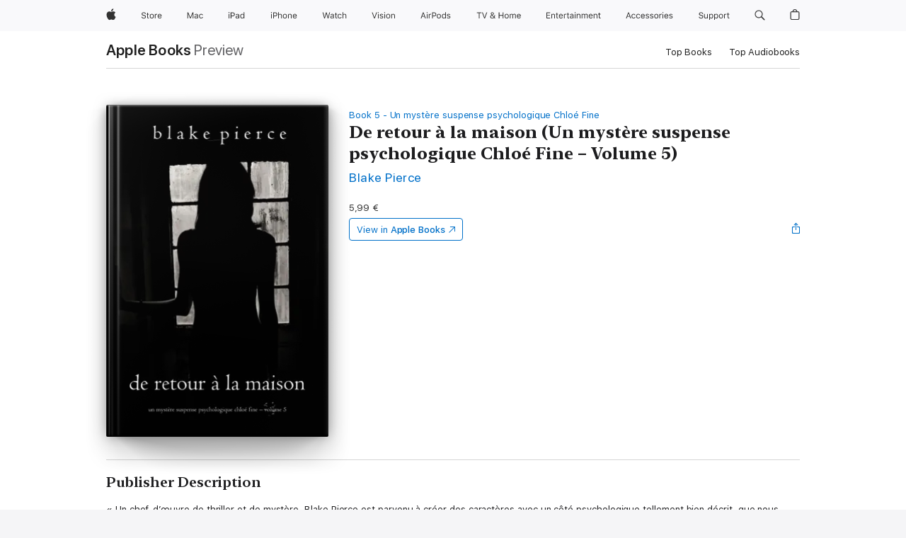

--- FILE ---
content_type: text/html
request_url: https://books.apple.com/cy/book/de-retour-%C3%A0-la-maison-un-myst%C3%A8re-suspense/id1491999898
body_size: 44909
content:
<!DOCTYPE html><html  dir="ltr" lang="en-GB"><head>
    <meta charset="utf-8">
    <meta http-equiv="X-UA-Compatible" content="IE=edge">
    <meta name="viewport" content="width=device-width, initial-scale=1, viewport-fit=cover">
    <meta name="applicable-device" content="pc,mobile">

    <script id="perfkit">window.initialPageRequestTime = +new Date();</script>
    <link rel="preconnect" href="https://amp-api.books.apple.com" crossorigin="">
<link rel="preconnect" href="https://is1-ssl.mzstatic.com" crossorigin="">
<link rel="preconnect" href="https://is2-ssl.mzstatic.com" crossorigin="">
<link rel="preconnect" href="https://is3-ssl.mzstatic.com" crossorigin="">
<link rel="preconnect" href="https://is4-ssl.mzstatic.com" crossorigin="">
<link rel="preconnect" href="https://is5-ssl.mzstatic.com" crossorigin="">
<link rel="preconnect" href="https://xp.apple.com" crossorigin="">
<link rel="preconnect" href="https://js-cdn.music.apple.com" crossorigin="">
<link rel="preconnect" href="https://www.apple.com" crossorigin="">
    
<meta name="web-experience-app/config/environment" content="%7B%22appVersion%22%3A1%2C%22modulePrefix%22%3A%22web-experience-app%22%2C%22environment%22%3A%22production%22%2C%22rootURL%22%3A%22%2F%22%2C%22locationType%22%3A%22history-hash-router-scroll%22%2C%22historySupportMiddleware%22%3Atrue%2C%22EmberENV%22%3A%7B%22FEATURES%22%3A%7B%7D%2C%22EXTEND_PROTOTYPES%22%3A%7B%22Date%22%3Afalse%7D%2C%22_APPLICATION_TEMPLATE_WRAPPER%22%3Afalse%2C%22_DEFAULT_ASYNC_OBSERVERS%22%3Atrue%2C%22_JQUERY_INTEGRATION%22%3Afalse%2C%22_TEMPLATE_ONLY_GLIMMER_COMPONENTS%22%3Atrue%7D%2C%22APP%22%3A%7B%22PROGRESS_BAR_DELAY%22%3A3000%2C%22CLOCK_INTERVAL%22%3A1000%2C%22LOADING_SPINNER_SPY%22%3Atrue%2C%22BREAKPOINTS%22%3A%7B%22large%22%3A%7B%22min%22%3A1069%2C%22content%22%3A980%7D%2C%22medium%22%3A%7B%22min%22%3A735%2C%22max%22%3A1068%2C%22content%22%3A692%7D%2C%22small%22%3A%7B%22min%22%3A320%2C%22max%22%3A734%2C%22content%22%3A280%7D%7D%2C%22buildVariant%22%3A%22books%22%2C%22name%22%3A%22web-experience-app%22%2C%22version%22%3A%222538.1.0%2B9b5196a1%22%7D%2C%22MEDIA_API%22%3A%7B%22token%22%3A%22eyJhbGciOiJFUzI1NiIsInR5cCI6IkpXVCIsImtpZCI6IkNOM1dVNkVKTzEifQ.eyJpc3MiOiJOVjBTRVdHRlNSIiwiaWF0IjoxNzU4MDcyNDE2LCJleHAiOjE3NjUzMzAwMTYsInJvb3RfaHR0cHNfb3JpZ2luIjpbImFwcGxlLmNvbSJdfQ.Jew48LdCwK5tv08y6CHGvY6TkOXBYhFZ65r2S9UwfdFpPjEbPrAbf_UXm9gyUe5DZq27-4yAVwd872ZMSF7LQw%22%7D%2C%22i18n%22%3A%7B%22defaultLocale%22%3A%22en-gb%22%2C%22useDevLoc%22%3Afalse%2C%22pathToLocales%22%3A%22dist%2Flocales%22%7D%2C%22MEDIA_ARTWORK%22%3A%7B%22BREAKPOINTS%22%3A%7B%22large%22%3A%7B%22min%22%3A1069%2C%22content%22%3A980%7D%2C%22medium%22%3A%7B%22min%22%3A735%2C%22max%22%3A1068%2C%22content%22%3A692%7D%2C%22small%22%3A%7B%22min%22%3A320%2C%22max%22%3A734%2C%22content%22%3A280%7D%7D%7D%2C%22API%22%3A%7B%22BookHost%22%3A%22https%3A%2F%2Famp-api.books.apple.com%22%2C%22obcMetadataBaseUrl%22%3A%22%2Fapi%2Fbooks-metadata%22%2C%22globalElementsPath%22%3A%22%2Fglobal-elements%22%7D%2C%22fastboot%22%3A%7B%22hostWhitelist%22%3A%5B%7B%7D%5D%7D%2C%22ember-short-number%22%3A%7B%22locales%22%3A%5B%22ar-dz%22%2C%22ar-bh%22%2C%22ar-eg%22%2C%22ar-iq%22%2C%22ar-jo%22%2C%22ar-kw%22%2C%22ar-lb%22%2C%22ar-ly%22%2C%22ar-ma%22%2C%22ar-om%22%2C%22ar-qa%22%2C%22ar-sa%22%2C%22ar-sd%22%2C%22ar-sy%22%2C%22ar-tn%22%2C%22ar-ae%22%2C%22ar-ye%22%2C%22he-il%22%2C%22iw-il%22%2C%22ca-es%22%2C%22cs-cz%22%2C%22da-dk%22%2C%22de-ch%22%2C%22de-de%22%2C%22el-gr%22%2C%22en-au%22%2C%22en-ca%22%2C%22en-gb%22%2C%22en-us%22%2C%22es-419%22%2C%22es-es%22%2C%22es-mx%22%2C%22es-xl%22%2C%22et-ee%22%2C%22fi-fi%22%2C%22fr-ca%22%2C%22fr-fr%22%2C%22hi-in%22%2C%22hr-hr%22%2C%22hu-hu%22%2C%22id-id%22%2C%22is-is%22%2C%22it-it%22%2C%22iw-il%22%2C%22ja-jp%22%2C%22ko-kr%22%2C%22lt-lt%22%2C%22lv-lv%22%2C%22ms-my%22%2C%22nl-nl%22%2C%22no-no%22%2C%22no-nb%22%2C%22nb-no%22%2C%22pl-pl%22%2C%22pt-br%22%2C%22pt-pt%22%2C%22ro-ro%22%2C%22ru-ru%22%2C%22sk-sk%22%2C%22sv-se%22%2C%22th-th%22%2C%22tr-tr%22%2C%22uk-ua%22%2C%22vi-vi%22%2C%22vi-vn%22%2C%22zh-cn%22%2C%22zh-hans%22%2C%22zh-hans-cn%22%2C%22zh-hant%22%2C%22zh-hant-hk%22%2C%22zh-hant-tw%22%2C%22zh-hk%22%2C%22zh-tw%22%2C%22ar%22%2C%22ca%22%2C%22cs%22%2C%22da%22%2C%22de%22%2C%22el%22%2C%22en%22%2C%22es%22%2C%22fi%22%2C%22fr%22%2C%22he%22%2C%22hi%22%2C%22hr%22%2C%22hu%22%2C%22id%22%2C%22is%22%2C%22it%22%2C%22ja%22%2C%22ko%22%2C%22lt%22%2C%22lv%22%2C%22ms%22%2C%22nb%22%2C%22nl%22%2C%22no%22%2C%22pl%22%2C%22pt%22%2C%22ro%22%2C%22ru%22%2C%22sk%22%2C%22sv%22%2C%22th%22%2C%22tr%22%2C%22uk%22%2C%22vi%22%2C%22zh%22%5D%7D%2C%22ember-cli-mirage%22%3A%7B%22enabled%22%3Afalse%2C%22usingProxy%22%3Afalse%2C%22useDefaultPassthroughs%22%3Atrue%7D%2C%22BREAKPOINTS%22%3A%7B%22large%22%3A%7B%22min%22%3A1069%2C%22content%22%3A980%7D%2C%22medium%22%3A%7B%22min%22%3A735%2C%22max%22%3A1068%2C%22content%22%3A692%7D%2C%22small%22%3A%7B%22min%22%3A320%2C%22max%22%3A734%2C%22content%22%3A280%7D%7D%2C%22METRICS%22%3A%7B%22variant%22%3A%22web%22%2C%22baseFields%22%3A%7B%22appName%22%3A%22web-experience-app%22%2C%22constraintProfiles%22%3A%5B%22AMPWeb%22%5D%7D%2C%22clickstream%22%3A%7B%22enabled%22%3Atrue%2C%22topic%22%3A%5B%22xp_amp_web_exp%22%5D%2C%22autoTrackClicks%22%3Atrue%7D%2C%22performance%22%3A%7B%22enabled%22%3Atrue%2C%22topic%22%3A%22xp_amp_bookstore_perf%22%7D%7D%2C%22MEDIA_SHELF%22%3A%7B%22GRID_CONFIG%22%3A%7B%22books-brick-row%22%3A%7B%22small%22%3A1%2C%22medium%22%3A2%2C%22large%22%3A3%7D%2C%22story%22%3A%7B%22small%22%3A1%2C%22medium%22%3A2%2C%22large%22%3A3%7D%2C%22small-brick%22%3A%7B%22small%22%3A1%2C%22medium%22%3A2%2C%22large%22%3A3%7D%2C%22editorial-lockup-large%22%3A%7B%22small%22%3A1%2C%22medium%22%3A2%2C%22large%22%3A2%7D%2C%22editorial-lockup-medium%22%3A%7B%22small%22%3A1%2C%22medium%22%3A2%2C%22large%22%3A3%7D%2C%22large-brick%22%3A%7B%22small%22%3A1%2C%22medium%22%3A1%2C%22large%22%3A2%7D%2C%22lockup-small%22%3A%7B%22small%22%3A1%2C%22medium%22%3A2%2C%22large%22%3A3%7D%2C%22lockup-large%22%3A%7B%22small%22%3A1%2C%22medium%22%3A3%2C%22large%22%3A4%7D%2C%22posters%22%3A%7B%22small%22%3A1%2C%22medium%22%3A1%2C%22large%22%3A2%7D%2C%22breakout-large%22%3A%7B%22small%22%3A1%2C%22medium%22%3A1%2C%22large%22%3A1%7D%7D%2C%22BREAKPOINTS%22%3A%7B%22large%22%3A%7B%22min%22%3A1069%2C%22content%22%3A980%7D%2C%22medium%22%3A%7B%22min%22%3A735%2C%22max%22%3A1068%2C%22content%22%3A692%7D%2C%22small%22%3A%7B%22min%22%3A320%2C%22max%22%3A734%2C%22content%22%3A280%7D%7D%7D%2C%22SASSKIT_GENERATOR%22%3A%7B%22VIEWPORT_CONFIG%22%3A%7B%22BREAKPOINTS%22%3A%7B%22large%22%3A%7B%22min%22%3A1069%2C%22content%22%3A980%7D%2C%22medium%22%3A%7B%22min%22%3A735%2C%22max%22%3A1068%2C%22content%22%3A692%7D%2C%22small%22%3A%7B%22min%22%3A320%2C%22max%22%3A734%2C%22content%22%3A280%7D%7D%7D%7D%2C%22features%22%3A%7B%22BUILD_VARIANT_APPS%22%3Afalse%2C%22BUILD_VARIANT_BOOKS%22%3Atrue%2C%22BUILD_VARIANT_FITNESS%22%3Afalse%2C%22BUILD_VARIANT_PODCASTS%22%3Afalse%2C%22BUILD_VARIANT_ITUNES%22%3Afalse%2C%22TV%22%3Afalse%2C%22PODCASTS%22%3Afalse%2C%22BOOKS%22%3Atrue%2C%22APPS%22%3Afalse%2C%22ARTISTS%22%3Afalse%2C%22DEEPLINK_ROUTE%22%3Afalse%2C%22EMBER_DATA%22%3Afalse%2C%22CHARTS%22%3Atrue%2C%22FITNESS%22%3Afalse%2C%22SHARE_UI%22%3Atrue%2C%22SEPARATE_RTL_STYLESHEET%22%3Atrue%7D%2C%22%40amp%2Fember-ui-global-elements%22%3A%7B%22useFooterWithoutRefundLink%22%3Atrue%7D%2C%22ember-cli-content-security-policy%22%3A%7B%22policy%22%3A%22upgrade-insecure-requests%20%3B%20default-src%20'none'%3B%20img-src%20'self'%20https%3A%2F%2F*.apple.com%20https%3A%2F%2F*.mzstatic.com%20data%3A%3B%20style-src%20'self'%20https%3A%2F%2F*.apple.com%20'unsafe-inline'%3B%20font-src%20'self'%20https%3A%2F%2F*.apple.com%3B%20media-src%20'self'%20https%3A%2F%2F*.apple.com%20blob%3A%3B%20connect-src%20'self'%20https%3A%2F%2F*.apple.com%20https%3A%2F%2F*.mzstatic.com%3B%20script-src%20'self'%20https%3A%2F%2F*.apple.com%20'unsafe-eval'%20'sha256-4ywTGAe4rEpoHt8XkjbkdOWklMJ%2F1Py%2Fx6b3%2FaGbtSQ%3D'%3B%20frame-src%20'self'%20https%3A%2F%2F*.apple.com%20itmss%3A%20itms-appss%3A%20itms-bookss%3A%20itms-itunesus%3A%20itms-messagess%3A%20itms-podcasts%3A%20itms-watchs%3A%20macappstores%3A%20musics%3A%20apple-musics%3A%20podcasts%3A%20videos%3A%3B%22%2C%22reportOnly%22%3Afalse%7D%2C%22exportApplicationGlobal%22%3Afalse%7D">
<!-- EMBER_CLI_FASTBOOT_TITLE --><link rel="stylesheet preload" name="fonts" href="//www.apple.com/wss/fonts?families=SF+Pro,v2|SF+Pro+Icons,v1|SF+Pro+Rounded,v1|New+York+Small,v1|New+York+Medium,v1" as="style"><link rel="stylesheet" type="text/css" href="https://www.apple.com/api-www/global-elements/global-header/v1/assets/globalheader.css" data-global-elements-nav-styles>
<link rel="stylesheet" type="text/css" href="/global-elements/2426.0.0/en_US/ac-global-footer.89780a9d2eedff61551113850a3547ef.css" data-global-elements-footer-styles>
<meta name="ac-gn-search-suggestions-enabled" content="false"/>
<meta name="globalnav-search-suggestions-enabled" content="false"/>
    <title>
      ‎De retour à la maison (Un mystère suspense psychologique Chloé Fine – Volume 5) by Blake Pierce on Apple Books
    </title>
      <meta name="keywords" content="download, De retour à la maison (Un mystère suspense psychologique Chloé Fine – Volume 5), books on iphone, ipad, Mac, Apple Books">

      <meta name="description" content="«&amp;#xa0;Un chef-d’œuvre de thriller et de mystère. Blake Pierce est parvenu à créer des caractères avec un côté psychologique tellement bien décrit, que nous avons l’impression de pouvoir pénétrer dans leur esprit, suivre le cheminement de leurs pensées et nous réjouir de leurs réussites. Plein de re…">

<!---->
      <link rel="canonical" href="https://books.apple.com/cy/book/de-retour-%C3%A0-la-maison-un-myst%C3%A8re-suspense/id1491999898">

      <link rel="icon" sizes="48x48" href="https://books.apple.com/assets/images/favicon/favicon-books-48-a8eb8171a8d912ed29d99e7a134953d3.png" type="image/png">

<!---->
<!---->
      <meta name="apple:content_id" content="1491999898">

<!---->
      <script name="schema:book" type="application/ld+json">
        {"@context":"http://schema.org","@type":"Book","additionalType":"Product","author":"Blake Pierce","bookFormat":"EBook","datePublished":"2019-12-17T00:00:00.000Z","description":"«&amp;#xa0;Un chef-d’œuvre de thriller et de mystère. Blake Pierce est parvenu à créer des caractères avec un côté psychologique tellement bien décrit, que nous avons l’impression de pouvoir pénétrer dans leur esprit, suivre le cheminement de leurs pensées et nous réjouir de leurs réussites. Plein de re…","genre":["Crime &amp; Thrillers","Books","Women Sleuths"],"image":"https://is1-ssl.mzstatic.com/image/thumb/Publication113/v4/ef/e9/10/efe9107a-04d7-1c36-81fe-ce4e58130ec6/Homecoming--French--Cover.jpg/1200x630wz.png","inLanguage":"fr-FR","isbn":"9781094304878","name":"De retour à la maison (Un mystère suspense psychologique Chloé Fine – Volume 5)","numberOfPages":250,"publisher":"Blake Pierce","thumbnailUrl":["https://is1-ssl.mzstatic.com/image/thumb/Publication113/v4/ef/e9/10/efe9107a-04d7-1c36-81fe-ce4e58130ec6/Homecoming--French--Cover.jpg/1200x675wz.jpg","https://is1-ssl.mzstatic.com/image/thumb/Publication113/v4/ef/e9/10/efe9107a-04d7-1c36-81fe-ce4e58130ec6/Homecoming--French--Cover.jpg/1200x900wz.jpg","https://is1-ssl.mzstatic.com/image/thumb/Publication113/v4/ef/e9/10/efe9107a-04d7-1c36-81fe-ce4e58130ec6/Homecoming--French--Cover.jpg/1200x1200wz.jpg"],"isPartof":{"@type":"BookSeries","name":"Un mystère suspense psychologique Chloé Fine"},"offers":{"@type":"Offer","price":5.99,"priceCurrency":"EUR","hasMerchantReturnPolicy":{"@type":"MerchantReturnPolicy","returnPolicyCategory":"https://schema.org/MerchantReturnNotPermitted","merchantReturnDays":0}}}
      </script>

        <meta property="al:ios:app_store_id" content="364709193">
        <meta property="al:ios:app_name" content="Apple Books">

        <meta property="og:title" content="‎De retour à la maison (Un mystère suspense psychologique Chloé Fine – Volume 5)">
        <meta property="og:description" content="‎Crime &amp; Thrillers · 2019">
        <meta property="og:site_name" content="Apple Books">
        <meta property="og:url" content="https://books.apple.com/cy/book/de-retour-%C3%A0-la-maison-un-myst%C3%A8re-suspense/id1491999898">
        <meta property="og:image" content="https://is1-ssl.mzstatic.com/image/thumb/Publication113/v4/ef/e9/10/efe9107a-04d7-1c36-81fe-ce4e58130ec6/Homecoming--French--Cover.jpg/1200x630wz.png">
        <meta property="og:image:alt" content="De retour à la maison (Un mystère suspense psychologique Chloé Fine – Volume 5) by Blake Pierce on Apple Books">
        <meta property="og:image:type" content="image/png">
        <meta property="og:image:width" content="1200">
        <meta property="og:image:height" content="630">
        <meta property="og:image:secure_url" content="https://is1-ssl.mzstatic.com/image/thumb/Publication113/v4/ef/e9/10/efe9107a-04d7-1c36-81fe-ce4e58130ec6/Homecoming--French--Cover.jpg/1200x630wz.png">
        <meta property="og:type" content="book">
        <meta property="og:locale" content="en_GB">

        <meta name="twitter:title" content="‎De retour à la maison (Un mystère suspense psychologique Chloé Fine – Volume 5)">
        <meta name="twitter:description" content="‎Crime &amp; Thrillers · 2019">
        <meta name="twitter:site" content="@AppleBooks">
        <meta name="twitter:card" content="summary_large_image">
        <meta name="twitter:image" content="https://is1-ssl.mzstatic.com/image/thumb/Publication113/v4/ef/e9/10/efe9107a-04d7-1c36-81fe-ce4e58130ec6/Homecoming--French--Cover.jpg/1200x600wz.png">
        <meta name="twitter:image:alt" content="De retour à la maison (Un mystère suspense psychologique Chloé Fine – Volume 5) by Blake Pierce on Apple Books">

<!---->
    <meta name="version" content="2538.1.0">
    <!-- @@HEAD@@ -->
    <script src="https://js-cdn.music.apple.com/musickit/v2/amp/musickit.js?t=1758072448354"></script>

    <link integrity="" rel="stylesheet" href="/assets/web-experience-app-real-f1ca40148188f63f7dd2cd7d4d6d7e05.css" data-rtl="/assets/web-experience-rtl-app-dc89d135bf4a79beed79bacafc906bdf.css">

    
  </head>
  <body class="no-js no-touch globalnav-scrim">
    <script type="x/boundary" id="fastboot-body-start"></script><div id="globalheader"><aside id="globalmessage-segment" lang="en-US" dir="ltr" class="globalmessage-segment"><ul data-strings="{&quot;view&quot;:&quot;{%STOREFRONT%} Store Home&quot;,&quot;segments&quot;:{&quot;smb&quot;:&quot;Business Store Home&quot;,&quot;eduInd&quot;:&quot;Education Store Home&quot;,&quot;other&quot;:&quot;Store Home&quot;},&quot;exit&quot;:&quot;Exit&quot;}" class="globalmessage-segment-content"></ul></aside><nav id="globalnav" lang="en-US" dir="ltr" aria-label="Global" data-analytics-element-engagement-start="globalnav:onFlyoutOpen" data-analytics-element-engagement-end="globalnav:onFlyoutClose" data-store-api="https://www.apple.com/[storefront]/shop/bag/status" data-analytics-activitymap-region-id="global nav" data-analytics-region="global nav" class="globalnav no-js   "><div class="globalnav-content"><div class="globalnav-item globalnav-menuback"><button aria-label="Main menu" class="globalnav-menuback-button"><span class="globalnav-chevron-icon"><svg height="48" viewbox="0 0 9 48" width="9" xmlns="http://www.w3.org/2000/svg"><path d="m1.5618 24.0621 6.5581-6.4238c.2368-.2319.2407-.6118.0088-.8486-.2324-.2373-.6123-.2407-.8486-.0088l-7 6.8569c-.1157.1138-.1807.2695-.1802.4316.001.1621.0674.3174.1846.4297l7 6.7241c.1162.1118.2661.1675.4155.1675.1577 0 .3149-.062.4326-.1846.2295-.2388.2222-.6187-.0171-.8481z"/></svg></span></button></div><ul id="globalnav-list" class="globalnav-list"><li data-analytics-element-engagement="globalnav hover - apple" class="
				globalnav-item
				globalnav-item-apple
				
				
			"><a href="https://www.apple.com/" data-globalnav-item-name="apple" data-analytics-title="apple home" aria-label="Apple" class="globalnav-link globalnav-link-apple"><span class="globalnav-image-regular globalnav-link-image"><svg height="44" viewbox="0 0 14 44" width="14" xmlns="http://www.w3.org/2000/svg"><path d="m13.0729 17.6825a3.61 3.61 0 0 0 -1.7248 3.0365 3.5132 3.5132 0 0 0 2.1379 3.2223 8.394 8.394 0 0 1 -1.0948 2.2618c-.6816.9812-1.3943 1.9623-2.4787 1.9623s-1.3633-.63-2.613-.63c-1.2187 0-1.6525.6507-2.644.6507s-1.6834-.9089-2.4787-2.0243a9.7842 9.7842 0 0 1 -1.6628-5.2776c0-3.0984 2.014-4.7405 3.9969-4.7405 1.0535 0 1.9314.6919 2.5924.6919.63 0 1.6112-.7333 2.8092-.7333a3.7579 3.7579 0 0 1 3.1604 1.5802zm-3.7284-2.8918a3.5615 3.5615 0 0 0 .8469-2.22 1.5353 1.5353 0 0 0 -.031-.32 3.5686 3.5686 0 0 0 -2.3445 1.2084 3.4629 3.4629 0 0 0 -.8779 2.1585 1.419 1.419 0 0 0 .031.2892 1.19 1.19 0 0 0 .2169.0207 3.0935 3.0935 0 0 0 2.1586-1.1368z"/></svg></span><span class="globalnav-image-compact globalnav-link-image"><svg height="48" viewbox="0 0 17 48" width="17" xmlns="http://www.w3.org/2000/svg"><path d="m15.5752 19.0792a4.2055 4.2055 0 0 0 -2.01 3.5376 4.0931 4.0931 0 0 0 2.4908 3.7542 9.7779 9.7779 0 0 1 -1.2755 2.6351c-.7941 1.1431-1.6244 2.2862-2.8878 2.2862s-1.5883-.734-3.0443-.734c-1.42 0-1.9252.7581-3.08.7581s-1.9611-1.0589-2.8876-2.3584a11.3987 11.3987 0 0 1 -1.9373-6.1487c0-3.61 2.3464-5.523 4.6566-5.523 1.2274 0 2.25.8062 3.02.8062.734 0 1.8771-.8543 3.2729-.8543a4.3778 4.3778 0 0 1 3.6822 1.841zm-6.8586-2.0456a1.3865 1.3865 0 0 1 -.2527-.024 1.6557 1.6557 0 0 1 -.0361-.337 4.0341 4.0341 0 0 1 1.0228-2.5148 4.1571 4.1571 0 0 1 2.7314-1.4078 1.7815 1.7815 0 0 1 .0361.373 4.1487 4.1487 0 0 1 -.9867 2.587 3.6039 3.6039 0 0 1 -2.5148 1.3236z"/></svg></span><span class="globalnav-link-text">Apple</span></a></li><li data-topnav-flyout-item="menu" data-topnav-flyout-label="Menu" role="none" class="globalnav-item globalnav-menu"><div data-topnav-flyout="menu" class="globalnav-flyout"><div class="globalnav-menu-list"><div data-analytics-element-engagement="globalnav hover - store" class="
				globalnav-item
				globalnav-item-store
				globalnav-item-menu
				
			"><ul role="none" class="globalnav-submenu-trigger-group"><li class="globalnav-submenu-trigger-item"><a href="https://www.apple.com/us/shop/goto/store" data-globalnav-item-name="store" data-topnav-flyout-trigger-compact data-analytics-title="store" data-analytics-element-engagement="hover - store" aria-label="Store" class="globalnav-link globalnav-submenu-trigger-link globalnav-link-store"><span class="globalnav-link-text-container"><span class="globalnav-image-regular globalnav-link-image"><svg height="44" viewbox="0 0 30 44" width="30" xmlns="http://www.w3.org/2000/svg"><path d="m26.5679 20.4629c1.002 0 1.67.738 1.693 1.857h-3.48c.076-1.119.779-1.857 1.787-1.857zm2.754 2.672v-.387c0-1.963-1.037-3.176-2.742-3.176-1.735 0-2.848 1.289-2.848 3.276 0 1.998 1.096 3.263 2.848 3.263 1.383 0 2.367-.668 2.66-1.746h-1.008c-.264.557-.814.856-1.629.856-1.072 0-1.769-.791-1.822-2.039v-.047zm-9.547-3.451h.96v.937h.094c.188-.615.914-1.049 1.752-1.049.164 0 .375.012.504.03v1.007c-.082-.023-.445-.058-.644-.058-.961 0-1.659 1.098-1.659 1.535v3.914h-1.007zm-4.27 5.519c-1.195 0-1.869-.867-1.869-2.361 0-1.5.674-2.361 1.869-2.361 1.196 0 1.87.861 1.87 2.361 0 1.494-.674 2.361-1.87 2.361zm0-5.631c-1.798 0-2.912 1.237-2.912 3.27 0 2.027 1.114 3.269 2.912 3.269 1.799 0 2.913-1.242 2.913-3.269 0-2.033-1.114-3.27-2.913-3.27zm-5.478-1.475v1.635h1.407v.843h-1.407v3.575c0 .744.282 1.06.938 1.06.182 0 .281-.006.469-.023v.849c-.199.035-.393.059-.592.059-1.301 0-1.822-.481-1.822-1.688v-3.832h-1.02v-.843h1.02v-1.635zm-8.103 5.694c.129.885.973 1.447 2.174 1.447 1.137 0 1.975-.615 1.975-1.453 0-.72-.527-1.177-1.693-1.47l-1.084-.282c-1.53-.386-2.192-1.078-2.192-2.279 0-1.436 1.201-2.408 2.988-2.408 1.635 0 2.854.972 2.942 2.338h-1.061c-.146-.867-.861-1.383-1.916-1.383-1.125 0-1.869.562-1.869 1.418 0 .662.463 1.043 1.629 1.342l.885.234c1.752.439 2.455 1.119 2.455 2.361 0 1.553-1.225 2.543-3.158 2.543-1.793 0-3.03-.949-3.141-2.408z"/></svg></span><span class="globalnav-link-text">Store</span></span></a></li></ul></div><div data-analytics-element-engagement="globalnav hover - mac" class="
				globalnav-item
				globalnav-item-mac
				globalnav-item-menu
				
			"><ul role="none" class="globalnav-submenu-trigger-group"><li class="globalnav-submenu-trigger-item"><a href="https://www.apple.com/mac/" data-globalnav-item-name="mac" data-topnav-flyout-trigger-compact data-analytics-title="mac" data-analytics-element-engagement="hover - mac" aria-label="Mac" class="globalnav-link globalnav-submenu-trigger-link globalnav-link-mac"><span class="globalnav-link-text-container"><span class="globalnav-image-regular globalnav-link-image"><svg height="44" viewbox="0 0 23 44" width="23" xmlns="http://www.w3.org/2000/svg"><path d="m8.1558 25.9987v-6.457h-.0703l-2.666 6.457h-.8907l-2.666-6.457h-.0703v6.457h-.9844v-8.4551h1.2246l2.8945 7.0547h.0938l2.8945-7.0547h1.2246v8.4551zm2.5166-1.7696c0-1.1309.832-1.7812 2.3027-1.8691l1.8223-.1113v-.5742c0-.7793-.4863-1.207-1.4297-1.207-.7559 0-1.2832.2871-1.4238.7852h-1.0195c.1348-1.0137 1.1309-1.6816 2.4785-1.6816 1.541 0 2.4023.791 2.4023 2.1035v4.3242h-.9609v-.9318h-.0938c-.4102.6738-1.1016 1.043-1.9453 1.043-1.2246 0-2.1328-.7266-2.1328-1.8809zm4.125-.5859v-.5801l-1.6992.1113c-.9609.0645-1.3828.3984-1.3828 1.0312 0 .6445.5449 1.0195 1.2773 1.0195 1.0371.0001 1.8047-.6796 1.8047-1.5819zm6.958-2.0273c-.1641-.627-.7207-1.1367-1.6289-1.1367-1.1367 0-1.8516.9082-1.8516 2.3379 0 1.459.7266 2.3848 1.8516 2.3848.8496 0 1.4414-.3926 1.6289-1.1074h1.0195c-.1816 1.1602-1.125 2.0156-2.6426 2.0156-1.7695 0-2.9004-1.2832-2.9004-3.293 0-1.9688 1.125-3.2461 2.8945-3.2461 1.5352 0 2.4727.9199 2.6484 2.0449z"/></svg></span><span class="globalnav-link-text">Mac</span></span></a></li></ul></div><div data-analytics-element-engagement="globalnav hover - ipad" class="
				globalnav-item
				globalnav-item-ipad
				globalnav-item-menu
				
			"><ul role="none" class="globalnav-submenu-trigger-group"><li class="globalnav-submenu-trigger-item"><a href="https://www.apple.com/ipad/" data-globalnav-item-name="ipad" data-topnav-flyout-trigger-compact data-analytics-title="ipad" data-analytics-element-engagement="hover - ipad" aria-label="iPad" class="globalnav-link globalnav-submenu-trigger-link globalnav-link-ipad"><span class="globalnav-link-text-container"><span class="globalnav-image-regular globalnav-link-image"><svg height="44" viewbox="0 0 24 44" width="24" xmlns="http://www.w3.org/2000/svg"><path d="m14.9575 23.7002c0 .902-.768 1.582-1.805 1.582-.732 0-1.277-.375-1.277-1.02 0-.632.422-.966 1.383-1.031l1.699-.111zm-1.395-4.072c-1.347 0-2.343.668-2.478 1.681h1.019c.141-.498.668-.785 1.424-.785.944 0 1.43.428 1.43 1.207v.574l-1.822.112c-1.471.088-2.303.738-2.303 1.869 0 1.154.908 1.881 2.133 1.881.844 0 1.535-.369 1.945-1.043h.094v.931h.961v-4.324c0-1.312-.862-2.103-2.403-2.103zm6.769 5.575c-1.155 0-1.846-.885-1.846-2.361 0-1.471.697-2.362 1.846-2.362 1.142 0 1.857.914 1.857 2.362 0 1.459-.709 2.361-1.857 2.361zm1.834-8.027v3.503h-.088c-.358-.691-1.102-1.107-1.981-1.107-1.605 0-2.654 1.289-2.654 3.27 0 1.986 1.037 3.269 2.654 3.269.873 0 1.623-.416 2.022-1.119h.093v1.008h.961v-8.824zm-15.394 4.869h-1.863v-3.563h1.863c1.225 0 1.899.639 1.899 1.799 0 1.119-.697 1.764-1.899 1.764zm.276-4.5h-3.194v8.455h1.055v-3.018h2.127c1.588 0 2.719-1.119 2.719-2.701 0-1.611-1.108-2.736-2.707-2.736zm-6.064 8.454h1.008v-6.316h-1.008zm-.199-8.237c0-.387.316-.704.703-.704s.703.317.703.704c0 .386-.316.703-.703.703s-.703-.317-.703-.703z"/></svg></span><span class="globalnav-link-text">iPad</span></span></a></li></ul></div><div data-analytics-element-engagement="globalnav hover - iphone" class="
				globalnav-item
				globalnav-item-iphone
				globalnav-item-menu
				
			"><ul role="none" class="globalnav-submenu-trigger-group"><li class="globalnav-submenu-trigger-item"><a href="https://www.apple.com/iphone/" data-globalnav-item-name="iphone" data-topnav-flyout-trigger-compact data-analytics-title="iphone" data-analytics-element-engagement="hover - iphone" aria-label="iPhone" class="globalnav-link globalnav-submenu-trigger-link globalnav-link-iphone"><span class="globalnav-link-text-container"><span class="globalnav-image-regular globalnav-link-image"><svg height="44" viewbox="0 0 38 44" width="38" xmlns="http://www.w3.org/2000/svg"><path d="m32.7129 22.3203h3.48c-.023-1.119-.691-1.857-1.693-1.857-1.008 0-1.711.738-1.787 1.857zm4.459 2.045c-.293 1.078-1.277 1.746-2.66 1.746-1.752 0-2.848-1.266-2.848-3.264 0-1.986 1.113-3.275 2.848-3.275 1.705 0 2.742 1.213 2.742 3.176v.386h-4.541v.047c.053 1.248.75 2.039 1.822 2.039.815 0 1.366-.298 1.629-.855zm-12.282-4.682h.961v.996h.094c.316-.697.932-1.107 1.898-1.107 1.418 0 2.209.838 2.209 2.338v4.09h-1.007v-3.844c0-1.137-.481-1.676-1.489-1.676s-1.658.674-1.658 1.781v3.739h-1.008zm-2.499 3.158c0-1.5-.674-2.361-1.869-2.361-1.196 0-1.87.861-1.87 2.361 0 1.495.674 2.362 1.87 2.362 1.195 0 1.869-.867 1.869-2.362zm-4.782 0c0-2.033 1.114-3.269 2.913-3.269 1.798 0 2.912 1.236 2.912 3.269 0 2.028-1.114 3.27-2.912 3.27-1.799 0-2.913-1.242-2.913-3.27zm-6.636-5.666h1.008v3.504h.093c.317-.697.979-1.107 1.946-1.107 1.336 0 2.179.855 2.179 2.338v4.09h-1.007v-3.844c0-1.119-.504-1.676-1.459-1.676-1.131 0-1.752.715-1.752 1.781v3.739h-1.008zm-6.015 4.87h1.863c1.202 0 1.899-.645 1.899-1.764 0-1.16-.674-1.799-1.899-1.799h-1.863zm2.139-4.5c1.599 0 2.707 1.125 2.707 2.736 0 1.582-1.131 2.701-2.719 2.701h-2.127v3.018h-1.055v-8.455zm-6.114 8.454h1.008v-6.316h-1.008zm-.2-8.238c0-.386.317-.703.703-.703.387 0 .704.317.704.703 0 .387-.317.704-.704.704-.386 0-.703-.317-.703-.704z"/></svg></span><span class="globalnav-link-text">iPhone</span></span></a></li></ul></div><div data-analytics-element-engagement="globalnav hover - watch" class="
				globalnav-item
				globalnav-item-watch
				globalnav-item-menu
				
			"><ul role="none" class="globalnav-submenu-trigger-group"><li class="globalnav-submenu-trigger-item"><a href="https://www.apple.com/watch/" data-globalnav-item-name="watch" data-topnav-flyout-trigger-compact data-analytics-title="watch" data-analytics-element-engagement="hover - watch" aria-label="Watch" class="globalnav-link globalnav-submenu-trigger-link globalnav-link-watch"><span class="globalnav-link-text-container"><span class="globalnav-image-regular globalnav-link-image"><svg height="44" viewbox="0 0 35 44" width="35" xmlns="http://www.w3.org/2000/svg"><path d="m28.9819 17.1758h1.008v3.504h.094c.316-.697.978-1.108 1.945-1.108 1.336 0 2.18.856 2.18 2.338v4.09h-1.008v-3.844c0-1.119-.504-1.675-1.459-1.675-1.131 0-1.752.715-1.752 1.781v3.738h-1.008zm-2.42 4.441c-.164-.627-.721-1.136-1.629-1.136-1.137 0-1.852.908-1.852 2.338 0 1.459.727 2.384 1.852 2.384.849 0 1.441-.392 1.629-1.107h1.019c-.182 1.16-1.125 2.016-2.642 2.016-1.77 0-2.901-1.284-2.901-3.293 0-1.969 1.125-3.247 2.895-3.247 1.535 0 2.472.92 2.648 2.045zm-6.533-3.568v1.635h1.407v.844h-1.407v3.574c0 .744.282 1.06.938 1.06.182 0 .281-.006.469-.023v.85c-.2.035-.393.058-.592.058-1.301 0-1.822-.48-1.822-1.687v-3.832h-1.02v-.844h1.02v-1.635zm-4.2 5.596v-.58l-1.699.111c-.961.064-1.383.398-1.383 1.031 0 .645.545 1.02 1.277 1.02 1.038 0 1.805-.68 1.805-1.582zm-4.125.586c0-1.131.832-1.782 2.303-1.869l1.822-.112v-.574c0-.779-.486-1.207-1.43-1.207-.755 0-1.283.287-1.423.785h-1.02c.135-1.014 1.131-1.682 2.479-1.682 1.541 0 2.402.792 2.402 2.104v4.324h-.961v-.931h-.094c-.41.673-1.101 1.043-1.945 1.043-1.225 0-2.133-.727-2.133-1.881zm-7.684 1.769h-.996l-2.303-8.455h1.101l1.682 6.873h.07l1.893-6.873h1.066l1.893 6.873h.07l1.682-6.873h1.101l-2.302 8.455h-.996l-1.946-6.674h-.07z"/></svg></span><span class="globalnav-link-text">Watch</span></span></a></li></ul></div><div data-analytics-element-engagement="globalnav hover - vision" class="
				globalnav-item
				globalnav-item-vision
				globalnav-item-menu
				
			"><ul role="none" class="globalnav-submenu-trigger-group"><li class="globalnav-submenu-trigger-item"><a href="https://www.apple.com/apple-vision-pro/" data-globalnav-item-name="vision" data-topnav-flyout-trigger-compact data-analytics-title="vision" data-analytics-element-engagement="hover - vision" aria-label="Vision" class="globalnav-link globalnav-submenu-trigger-link globalnav-link-vision"><span class="globalnav-link-text-container"><span class="globalnav-image-regular globalnav-link-image"><svg xmlns="http://www.w3.org/2000/svg" width="34" height="44" viewbox="0 0 34 44"><g id="en-US_globalnav_links_vision_image_large"><rect id="box_" width="34" height="44" fill="none"/><path id="art_" d="m.4043,17.5449h1.1074l2.4844,7.0898h.0938l2.4844-7.0898h1.1074l-3.1172,8.4551h-1.043L.4043,17.5449Zm8.3467.2168c0-.3867.3164-.7031.7031-.7031s.7031.3164.7031.7031-.3164.7031-.7031.7031-.7031-.3164-.7031-.7031Zm.1875,1.9219h1.0195v6.3164h-1.0195v-6.3164Zm2.499,4.7051h1.043c.1699.5273.6738.873,1.4824.873.8496,0,1.4531-.4043,1.4531-.9785v-.0117c0-.4277-.3223-.7266-1.1016-.9141l-.9785-.2344c-1.1836-.2812-1.7168-.7969-1.7168-1.7051v-.0059c0-1.0488,1.0078-1.8398,2.3496-1.8398,1.3242,0,2.2441.6621,2.3848,1.6934h-1.002c-.1348-.498-.627-.8438-1.3887-.8438-.75,0-1.3008.3867-1.3008.9434v.0117c0,.4277.3164.6973,1.0605.8789l.9727.2344c1.1895.2871,1.7637.8027,1.7637,1.7051v.0117c0,1.125-1.0957,1.9043-2.5312,1.9043-1.4062,0-2.373-.6797-2.4902-1.7227Zm6.3203-6.627c0-.3867.3164-.7031.7031-.7031s.7031.3164.7031.7031-.3164.7031-.7031.7031-.7031-.3164-.7031-.7031Zm.1875,1.9219h1.0195v6.3164h-1.0195v-6.3164Zm2.5049,3.1641v-.0117c0-2.0273,1.1133-3.2637,2.9121-3.2637s2.9121,1.2363,2.9121,3.2637v.0117c0,2.0215-1.1133,3.2637-2.9121,3.2637s-2.9121-1.2422-2.9121-3.2637Zm4.7812,0v-.0117c0-1.4941-.6738-2.3613-1.8691-2.3613s-1.8691.8672-1.8691,2.3613v.0117c0,1.4883.6738,2.3613,1.8691,2.3613s1.8691-.873,1.8691-2.3613Zm2.5049-3.1641h1.0195v.9492h.0938c.3164-.668.9082-1.0605,1.8398-1.0605,1.418,0,2.209.8379,2.209,2.3379v4.0898h-1.0195v-3.8438c0-1.1367-.4688-1.6816-1.4766-1.6816s-1.6465.6797-1.6465,1.7871v3.7383h-1.0195v-6.3164Z"/></g></svg></span><span class="globalnav-link-text">Vision</span></span></a></li></ul></div><div data-analytics-element-engagement="globalnav hover - airpods" class="
				globalnav-item
				globalnav-item-airpods
				globalnav-item-menu
				
			"><ul role="none" class="globalnav-submenu-trigger-group"><li class="globalnav-submenu-trigger-item"><a href="https://www.apple.com/airpods/" data-globalnav-item-name="airpods" data-topnav-flyout-trigger-compact data-analytics-title="airpods" data-analytics-element-engagement="hover - airpods" aria-label="AirPods" class="globalnav-link globalnav-submenu-trigger-link globalnav-link-airpods"><span class="globalnav-link-text-container"><span class="globalnav-image-regular globalnav-link-image"><svg height="44" viewbox="0 0 43 44" width="43" xmlns="http://www.w3.org/2000/svg"><path d="m11.7153 19.6836h.961v.937h.094c.187-.615.914-1.048 1.752-1.048.164 0 .375.011.504.029v1.008c-.082-.024-.446-.059-.645-.059-.961 0-1.658.645-1.658 1.535v3.914h-1.008zm28.135-.111c1.324 0 2.244.656 2.379 1.693h-.996c-.135-.504-.627-.838-1.389-.838-.75 0-1.336.381-1.336.943 0 .434.352.704 1.096.885l.973.235c1.189.287 1.763.802 1.763 1.711 0 1.13-1.095 1.91-2.531 1.91-1.406 0-2.373-.674-2.484-1.723h1.037c.17.533.674.873 1.482.873.85 0 1.459-.404 1.459-.984 0-.434-.328-.727-1.002-.891l-1.084-.264c-1.183-.287-1.722-.796-1.722-1.71 0-1.049 1.013-1.84 2.355-1.84zm-6.665 5.631c-1.155 0-1.846-.885-1.846-2.362 0-1.471.697-2.361 1.846-2.361 1.142 0 1.857.914 1.857 2.361 0 1.459-.709 2.362-1.857 2.362zm1.834-8.028v3.504h-.088c-.358-.691-1.102-1.107-1.981-1.107-1.605 0-2.654 1.289-2.654 3.269 0 1.987 1.037 3.27 2.654 3.27.873 0 1.623-.416 2.022-1.119h.094v1.007h.961v-8.824zm-9.001 8.028c-1.195 0-1.869-.868-1.869-2.362 0-1.5.674-2.361 1.869-2.361 1.196 0 1.869.861 1.869 2.361 0 1.494-.673 2.362-1.869 2.362zm0-5.631c-1.799 0-2.912 1.236-2.912 3.269 0 2.028 1.113 3.27 2.912 3.27s2.912-1.242 2.912-3.27c0-2.033-1.113-3.269-2.912-3.269zm-17.071 6.427h1.008v-6.316h-1.008zm-.199-8.238c0-.387.317-.703.703-.703.387 0 .703.316.703.703s-.316.703-.703.703c-.386 0-.703-.316-.703-.703zm-6.137 4.922 1.324-3.773h.093l1.325 3.773zm1.892-5.139h-1.043l-3.117 8.455h1.107l.85-2.42h3.363l.85 2.42h1.107zm14.868 4.5h-1.864v-3.562h1.864c1.224 0 1.898.639 1.898 1.799 0 1.119-.697 1.763-1.898 1.763zm.275-4.5h-3.193v8.455h1.054v-3.017h2.127c1.588 0 2.719-1.119 2.719-2.701 0-1.612-1.107-2.737-2.707-2.737z"/></svg></span><span class="globalnav-link-text">AirPods</span></span></a></li></ul></div><div data-analytics-element-engagement="globalnav hover - tv-home" class="
				globalnav-item
				globalnav-item-tv-home
				globalnav-item-menu
				
			"><ul role="none" class="globalnav-submenu-trigger-group"><li class="globalnav-submenu-trigger-item"><a href="https://www.apple.com/tv-home/" data-globalnav-item-name="tv-home" data-topnav-flyout-trigger-compact data-analytics-title="tv &amp; home" data-analytics-element-engagement="hover - tv &amp; home" aria-label="TV and Home" class="globalnav-link globalnav-submenu-trigger-link globalnav-link-tv-home"><span class="globalnav-link-text-container"><span class="globalnav-image-regular globalnav-link-image"><svg height="44" viewbox="0 0 65 44" width="65" xmlns="http://www.w3.org/2000/svg"><path d="m4.3755 26v-7.5059h-2.7246v-.9492h6.5039v.9492h-2.7246v7.5059zm7.7314 0-3.1172-8.4551h1.1074l2.4844 7.0898h.0938l2.4844-7.0898h1.1074l-3.1172 8.4551zm13.981-.8438c-.7207.6328-1.7109 1.002-2.7363 1.002-1.6816 0-2.8594-.9961-2.8594-2.4141 0-1.002.5449-1.7637 1.6758-2.3613.0762-.0352.2344-.1172.3281-.1641-.7793-.8203-1.0605-1.3652-1.0605-1.9805 0-1.084.9199-1.8926 2.1562-1.8926 1.248 0 2.1562.7969 2.1562 1.9043 0 .8672-.5215 1.5-1.8281 2.1855l2.1152 2.2734c.2637-.5273.3984-1.2188.3984-2.2734v-.1465h.9844v.1523c0 1.3125-.2344 2.2676-.6973 2.9824l1.4708 1.5764h-1.3242zm-4.541-1.4824c0 .9492.7676 1.5938 1.8984 1.5938.7676 0 1.5586-.3047 2.0215-.791l-2.3906-2.6133c-.0645.0234-.2168.0996-.2988.1406-.8145.4219-1.2305 1.0078-1.2305 1.6699zm3.2109-4.3886c0-.6562-.4746-1.1016-1.1602-1.1016-.6738 0-1.1543.457-1.1543 1.1133 0 .4688.2402.8789.9082 1.541 1.0313-.5274 1.4063-.9492 1.4063-1.5527zm13.5176 6.7148v-3.8496h-4.6406v3.8496h-1.0547v-8.4551h1.0547v3.6562h4.6406v-3.6562h1.0547v8.4551zm2.6455-3.1582c0-2.0332 1.1133-3.2695 2.9121-3.2695s2.9121 1.2363 2.9121 3.2695c0 2.0273-1.1133 3.2695-2.9121 3.2695s-2.9121-1.2422-2.9121-3.2695zm4.7812 0c0-1.5-.6738-2.3613-1.8691-2.3613s-1.8691.8613-1.8691 2.3613c0 1.4941.6738 2.3613 1.8691 2.3613s1.8691-.8672 1.8691-2.3613zm2.5054-3.1582h.9609v.9961h.0938c.2871-.7031.9199-1.1074 1.7637-1.1074.8555 0 1.4531.4512 1.7461 1.1074h.0938c.3398-.668 1.0605-1.1074 1.9336-1.1074 1.2891 0 2.0098.7383 2.0098 2.0625v4.3652h-1.0078v-4.1309c0-.9316-.4395-1.3887-1.3301-1.3887-.8789 0-1.4648.6562-1.4648 1.459v4.0606h-1.0078v-4.2891c0-.75-.5215-1.2305-1.3184-1.2305-.8262 0-1.4648.7148-1.4648 1.6055v3.9141h-1.0078v-6.3164zm15.5127 4.6816c-.293 1.0781-1.2773 1.7461-2.6602 1.7461-1.752 0-2.8477-1.2656-2.8477-3.2637 0-1.9863 1.1133-3.2754 2.8477-3.2754 1.7051 0 2.7422 1.2129 2.7422 3.1758v.3867h-4.541v.0469c.0527 1.248.75 2.0391 1.8223 2.0391.8145 0 1.3652-.2988 1.6289-.8555zm-4.459-2.0449h3.4805c-.0234-1.1191-.6914-1.8574-1.6934-1.8574-1.0078 0-1.7109.7383-1.7871 1.8574z"/></svg></span><span class="globalnav-link-text">TV &amp; Home</span></span></a></li></ul></div><div data-analytics-element-engagement="globalnav hover - entertainment" class="
				globalnav-item
				globalnav-item-entertainment
				globalnav-item-menu
				
			"><ul role="none" class="globalnav-submenu-trigger-group"><li class="globalnav-submenu-trigger-item"><a href="https://www.apple.com/entertainment/" data-globalnav-item-name="entertainment" data-topnav-flyout-trigger-compact data-analytics-title="entertainment" data-analytics-element-engagement="hover - entertainment" aria-label="Entertainment" class="globalnav-link globalnav-submenu-trigger-link globalnav-link-entertainment"><span class="globalnav-link-text-container"><span class="globalnav-image-regular globalnav-link-image"><svg xmlns="http://www.w3.org/2000/svg" viewbox="0 0 77 44" width="77" height="44"><path d="m0 17.4863h5.2383v.9492h-4.1836v2.7129h3.9668v.9375h-3.9668v2.9062h4.1836v.9492h-5.2383zm6.8994 2.1387h1.0195v.9492h.0938c.3164-.668.9082-1.0605 1.8398-1.0605 1.418 0 2.209.8379 2.209 2.3379v4.0898h-1.0195v-3.8438c0-1.1367-.4688-1.6816-1.4766-1.6816s-1.6465.6797-1.6465 1.7871v3.7383h-1.0195zm7.2803 4.6758v-3.832h-.9961v-.8438h.9961v-1.6348h1.0547v1.6348h1.3828v.8438h-1.3828v3.5742c0 .7441.2578 1.043.9141 1.043.1816 0 .2812-.0059.4688-.0234v.8672c-.1992.0352-.3926.0586-.5918.0586-1.3009-.0001-1.8458-.4806-1.8458-1.6876zm3.4365-1.4942v-.0059c0-1.9512 1.1133-3.2871 2.8301-3.2871s2.7598 1.2773 2.7598 3.1641v.3984h-4.5469c.0293 1.3066.75 2.0684 1.875 2.0684.8555 0 1.3828-.4043 1.5527-.7852l.0234-.0527h1.0195l-.0117.0469c-.2168.8555-1.1191 1.6992-2.6074 1.6992-1.8046 0-2.8945-1.2656-2.8945-3.2461zm1.0606-.5449h3.4922c-.1055-1.248-.7969-1.8398-1.7285-1.8398-.9376 0-1.6524.6386-1.7637 1.8398zm5.9912-2.6367h1.0195v.9375h.0938c.2402-.6621.832-1.0488 1.6875-1.0488.1934 0 .4102.0234.5098.041v.9902c-.2109-.0352-.4043-.0586-.627-.0586-.9727 0-1.6641.6152-1.6641 1.541v3.9141h-1.0195zm4.9658 4.6758v-3.832h-.9961v-.8438h.9961v-1.6348h1.0547v1.6348h1.3828v.8438h-1.3828v3.5742c0 .7441.2578 1.043.9141 1.043.1816 0 .2812-.0059.4688-.0234v.8672c-.1992.0352-.3926.0586-.5918.0586-1.3009-.0001-1.8458-.4806-1.8458-1.6876zm3.4658-.1231v-.0117c0-1.125.832-1.7754 2.3027-1.8633l1.8105-.1113v-.5742c0-.7793-.4746-1.2012-1.418-1.2012-.7559 0-1.2539.2812-1.418.7734l-.0059.0176h-1.0195l.0059-.0352c.1641-.9902 1.125-1.6582 2.4727-1.6582 1.541 0 2.4023.791 2.4023 2.1035v4.3242h-1.0195v-.9316h-.0938c-.3984.6738-1.0605 1.043-1.9102 1.043-1.201 0-2.1092-.7265-2.1092-1.875zm2.3203.9903c1.0371 0 1.793-.6797 1.793-1.582v-.5742l-1.6875.1055c-.9609.0586-1.3828.3984-1.3828 1.0254v.0117c0 .6386.5449 1.0136 1.2773 1.0136zm4.3926-7.4649c0-.3867.3164-.7031.7031-.7031s.7031.3164.7031.7031-.3164.7031-.7031.7031-.7031-.3164-.7031-.7031zm.1875 1.9219h1.0195v6.3164h-1.0195zm2.8213 0h1.0195v.9492h.0938c.3164-.668.9082-1.0605 1.8398-1.0605 1.418 0 2.209.8379 2.209 2.3379v4.0898h-1.0195v-3.8438c0-1.1367-.4688-1.6816-1.4766-1.6816s-1.6465.6797-1.6465 1.7871v3.7383h-1.0195zm6.8818 0h1.0195v.9609h.0938c.2812-.6797.8789-1.0723 1.7051-1.0723.8555 0 1.4531.4512 1.7461 1.1074h.0938c.3398-.668 1.0605-1.1074 1.9336-1.1074 1.2891 0 2.0098.7383 2.0098 2.0625v4.3652h-1.0195v-4.1309c0-.9316-.4277-1.3945-1.3184-1.3945-.8789 0-1.459.6621-1.459 1.4648v4.0605h-1.0195v-4.2891c0-.75-.5156-1.2363-1.3125-1.2363-.8262 0-1.4531.7207-1.4531 1.6113v3.9141h-1.0195v-6.3162zm10.0049 3.1816v-.0059c0-1.9512 1.1133-3.2871 2.8301-3.2871s2.7598 1.2773 2.7598 3.1641v.3984h-4.5469c.0293 1.3066.75 2.0684 1.875 2.0684.8555 0 1.3828-.4043 1.5527-.7852l.0234-.0527h1.0195l-.0116.0469c-.2168.8555-1.1191 1.6992-2.6074 1.6992-1.8047 0-2.8946-1.2656-2.8946-3.2461zm1.0606-.5449h3.4922c-.1055-1.248-.7969-1.8398-1.7285-1.8398-.9376 0-1.6524.6386-1.7637 1.8398zm5.9912-2.6367h1.0195v.9492h.0938c.3164-.668.9082-1.0605 1.8398-1.0605 1.418 0 2.209.8379 2.209 2.3379v4.0898h-1.0195v-3.8438c0-1.1367-.4688-1.6816-1.4766-1.6816s-1.6465.6797-1.6465 1.7871v3.7383h-1.0195zm7.2802 4.6758v-3.832h-.9961v-.8438h.9961v-1.6348h1.0547v1.6348h1.3828v.8438h-1.3828v3.5742c0 .7441.2578 1.043.9141 1.043.1816 0 .2812-.0059.4688-.0234v.8672c-.1992.0352-.3926.0586-.5918.0586-1.3008-.0001-1.8458-.4806-1.8458-1.6876z"/></svg></span><span class="globalnav-link-text">Entertainment</span></span></a></li></ul></div><div data-analytics-element-engagement="globalnav hover - accessories" class="
				globalnav-item
				globalnav-item-accessories
				globalnav-item-menu
				
			"><ul role="none" class="globalnav-submenu-trigger-group"><li class="globalnav-submenu-trigger-item"><a href="https://www.apple.com/us/shop/goto/buy_accessories" data-globalnav-item-name="accessories" data-topnav-flyout-trigger-compact data-analytics-title="accessories" data-analytics-element-engagement="hover - accessories" aria-label="Accessories" class="globalnav-link globalnav-submenu-trigger-link globalnav-link-accessories"><span class="globalnav-link-text-container"><span class="globalnav-image-regular globalnav-link-image"><svg height="44" viewbox="0 0 67 44" width="67" xmlns="http://www.w3.org/2000/svg"><path d="m5.6603 23.5715h-3.3633l-.8496 2.4199h-1.1074l3.1172-8.4551h1.043l3.1172 8.4551h-1.1075zm-3.0527-.8965h2.7422l-1.3242-3.7734h-.0938zm10.0986-1.0664c-.1641-.627-.7207-1.1367-1.6289-1.1367-1.1367 0-1.8516.9082-1.8516 2.3379 0 1.459.7266 2.3848 1.8516 2.3848.8496 0 1.4414-.3926 1.6289-1.1074h1.0195c-.1816 1.1602-1.125 2.0156-2.6426 2.0156-1.7695 0-2.9004-1.2832-2.9004-3.293 0-1.9688 1.125-3.2461 2.8945-3.2461 1.5352 0 2.4727.9199 2.6484 2.0449zm6.5947 0c-.1641-.627-.7207-1.1367-1.6289-1.1367-1.1367 0-1.8516.9082-1.8516 2.3379 0 1.459.7266 2.3848 1.8516 2.3848.8496 0 1.4414-.3926 1.6289-1.1074h1.0195c-.1816 1.1602-1.125 2.0156-2.6426 2.0156-1.7695 0-2.9004-1.2832-2.9004-3.293 0-1.9688 1.125-3.2461 2.8945-3.2461 1.5352 0 2.4727.9199 2.6484 2.0449zm7.5796 2.748c-.293 1.0781-1.2773 1.7461-2.6602 1.7461-1.752 0-2.8477-1.2656-2.8477-3.2637 0-1.9863 1.1133-3.2754 2.8477-3.2754 1.7051 0 2.7422 1.2129 2.7422 3.1758v.3867h-4.541v.0469c.0527 1.248.75 2.0391 1.8223 2.0391.8145 0 1.3652-.2988 1.6289-.8555zm-4.459-2.0449h3.4805c-.0234-1.1191-.6914-1.8574-1.6934-1.8574-1.0078 0-1.7109.7383-1.7871 1.8574zm8.212-2.748c1.3242 0 2.2441.6562 2.3789 1.6934h-.9961c-.1348-.5039-.627-.8379-1.3887-.8379-.75 0-1.3359.3809-1.3359.9434 0 .4336.3516.7031 1.0957.8848l.9727.2344c1.1895.2871 1.7637.8027 1.7637 1.7109 0 1.1309-1.0957 1.9102-2.5312 1.9102-1.4062 0-2.373-.6738-2.4844-1.7227h1.0371c.1699.5332.6738.873 1.4824.873.8496 0 1.459-.4043 1.459-.9844 0-.4336-.3281-.7266-1.002-.8906l-1.084-.2637c-1.1836-.2871-1.7227-.7969-1.7227-1.7109 0-1.0489 1.0137-1.8399 2.3555-1.8399zm6.0439 0c1.3242 0 2.2441.6562 2.3789 1.6934h-.9961c-.1348-.5039-.627-.8379-1.3887-.8379-.75 0-1.3359.3809-1.3359.9434 0 .4336.3516.7031 1.0957.8848l.9727.2344c1.1895.2871 1.7637.8027 1.7637 1.7109 0 1.1309-1.0957 1.9102-2.5312 1.9102-1.4062 0-2.373-.6738-2.4844-1.7227h1.0371c.1699.5332.6738.873 1.4824.873.8496 0 1.459-.4043 1.459-.9844 0-.4336-.3281-.7266-1.002-.8906l-1.084-.2637c-1.1836-.2871-1.7227-.7969-1.7227-1.7109 0-1.0489 1.0137-1.8399 2.3555-1.8399zm3.6357 3.2695c0-2.0332 1.1133-3.2695 2.9121-3.2695s2.9121 1.2363 2.9121 3.2695c0 2.0273-1.1133 3.2695-2.9121 3.2695s-2.9121-1.2422-2.9121-3.2695zm4.7813 0c0-1.5-.6738-2.3613-1.8691-2.3613s-1.8691.8613-1.8691 2.3613c0 1.4941.6738 2.3613 1.8691 2.3613s1.8691-.8672 1.8691-2.3613zm2.5054-3.1582h.9609v.9375h.0938c.1875-.6152.9141-1.0488 1.752-1.0488.1641 0 .375.0117.5039.0293v1.0078c-.082-.0234-.4453-.0586-.6445-.0586-.9609 0-1.6582.6445-1.6582 1.5352v3.9141h-1.0078v-6.3165zm4.2744-1.9219c0-.3867.3164-.7031.7031-.7031s.7031.3164.7031.7031-.3164.7031-.7031.7031-.7031-.3164-.7031-.7031zm.1992 1.9219h1.0078v6.3164h-1.0078zm8.001 4.6816c-.293 1.0781-1.2773 1.7461-2.6602 1.7461-1.752 0-2.8477-1.2656-2.8477-3.2637 0-1.9863 1.1133-3.2754 2.8477-3.2754 1.7051 0 2.7422 1.2129 2.7422 3.1758v.3867h-4.541v.0469c.0527 1.248.75 2.0391 1.8223 2.0391.8145 0 1.3652-.2988 1.6289-.8555zm-4.459-2.0449h3.4805c-.0234-1.1191-.6914-1.8574-1.6934-1.8574-1.0078 0-1.7109.7383-1.7871 1.8574zm8.2119-2.748c1.3242 0 2.2441.6562 2.3789 1.6934h-.9961c-.1348-.5039-.627-.8379-1.3887-.8379-.75 0-1.3359.3809-1.3359.9434 0 .4336.3516.7031 1.0957.8848l.9727.2344c1.1895.2871 1.7637.8027 1.7637 1.7109 0 1.1309-1.0957 1.9102-2.5312 1.9102-1.4062 0-2.373-.6738-2.4844-1.7227h1.0371c.1699.5332.6738.873 1.4824.873.8496 0 1.459-.4043 1.459-.9844 0-.4336-.3281-.7266-1.002-.8906l-1.084-.2637c-1.1836-.2871-1.7227-.7969-1.7227-1.7109 0-1.0489 1.0137-1.8399 2.3555-1.8399z"/></svg></span><span class="globalnav-link-text">Accessories</span></span></a></li></ul></div><div data-analytics-element-engagement="globalnav hover - support" class="
				globalnav-item
				globalnav-item-support
				globalnav-item-menu
				
			"><ul role="none" class="globalnav-submenu-trigger-group"><li class="globalnav-submenu-trigger-item"><a href="https://support.apple.com/?cid=gn-ols-home-hp-tab" data-globalnav-item-name="support" data-topnav-flyout-trigger-compact data-analytics-title="support" data-analytics-element-engagement="hover - support" data-analytics-exit-link="true" aria-label="Support" class="globalnav-link globalnav-submenu-trigger-link globalnav-link-support"><span class="globalnav-link-text-container"><span class="globalnav-image-regular globalnav-link-image"><svg height="44" viewbox="0 0 44 44" width="44" xmlns="http://www.w3.org/2000/svg"><path d="m42.1206 18.0337v1.635h1.406v.844h-1.406v3.574c0 .744.281 1.06.937 1.06.182 0 .282-.006.469-.023v.849c-.199.036-.392.059-.592.059-1.3 0-1.822-.48-1.822-1.687v-3.832h-1.019v-.844h1.019v-1.635zm-6.131 1.635h.961v.937h.093c.188-.615.914-1.049 1.752-1.049.164 0 .375.012.504.03v1.008c-.082-.024-.445-.059-.644-.059-.961 0-1.659.644-1.659 1.535v3.914h-1.007zm-2.463 3.158c0-1.5-.674-2.361-1.869-2.361s-1.869.861-1.869 2.361c0 1.494.674 2.361 1.869 2.361s1.869-.867 1.869-2.361zm-4.781 0c0-2.033 1.113-3.27 2.912-3.27s2.912 1.237 2.912 3.27c0 2.027-1.113 3.27-2.912 3.27s-2.912-1.243-2.912-3.27zm-2.108 0c0-1.477-.692-2.361-1.846-2.361-1.143 0-1.863.908-1.863 2.361 0 1.447.72 2.361 1.857 2.361 1.16 0 1.852-.884 1.852-2.361zm1.043 0c0 1.975-1.049 3.27-2.655 3.27-.902 0-1.629-.393-1.974-1.061h-.094v3.059h-1.008v-8.426h.961v1.054h.094c.404-.726 1.16-1.166 2.021-1.166 1.612 0 2.655 1.284 2.655 3.27zm-8.048 0c0-1.477-.691-2.361-1.845-2.361-1.143 0-1.864.908-1.864 2.361 0 1.447.721 2.361 1.858 2.361 1.16 0 1.851-.884 1.851-2.361zm1.043 0c0 1.975-1.049 3.27-2.654 3.27-.902 0-1.629-.393-1.975-1.061h-.093v3.059h-1.008v-8.426h.961v1.054h.093c.405-.726 1.161-1.166 2.022-1.166 1.611 0 2.654 1.284 2.654 3.27zm-7.645 3.158h-.961v-.99h-.094c-.316.703-.99 1.102-1.957 1.102-1.418 0-2.156-.844-2.156-2.338v-4.09h1.008v3.844c0 1.136.422 1.664 1.43 1.664 1.113 0 1.722-.663 1.722-1.77v-3.738h1.008zm-11.69-2.209c.129.885.972 1.447 2.174 1.447 1.136 0 1.974-.615 1.974-1.453 0-.72-.527-1.177-1.693-1.47l-1.084-.282c-1.529-.386-2.192-1.078-2.192-2.279 0-1.435 1.202-2.408 2.989-2.408 1.634 0 2.853.973 2.941 2.338h-1.06c-.147-.867-.862-1.383-1.916-1.383-1.125 0-1.87.562-1.87 1.418 0 .662.463 1.043 1.629 1.342l.885.234c1.752.44 2.455 1.119 2.455 2.361 0 1.553-1.224 2.543-3.158 2.543-1.793 0-3.029-.949-3.141-2.408z"/></svg></span><span class="globalnav-link-text">Support</span></span></a></li></ul></div></div></div></li><li data-topnav-flyout-label="Search apple.com" data-analytics-title="open - search field" class="globalnav-item globalnav-search"><a role="button" id="globalnav-menubutton-link-search" href="https://www.apple.com/us/search" data-topnav-flyout-trigger-regular data-topnav-flyout-trigger-compact aria-label="Search apple.com" data-analytics-title="open - search field" class="globalnav-link globalnav-link-search"><span class="globalnav-image-regular"><svg xmlns="http://www.w3.org/2000/svg" width="15px" height="44px" viewbox="0 0 15 44">
<path d="M14.298,27.202l-3.87-3.87c0.701-0.929,1.122-2.081,1.122-3.332c0-3.06-2.489-5.55-5.55-5.55c-3.06,0-5.55,2.49-5.55,5.55 c0,3.061,2.49,5.55,5.55,5.55c1.251,0,2.403-0.421,3.332-1.122l3.87,3.87c0.151,0.151,0.35,0.228,0.548,0.228 s0.396-0.076,0.548-0.228C14.601,27.995,14.601,27.505,14.298,27.202z M1.55,20c0-2.454,1.997-4.45,4.45-4.45 c2.454,0,4.45,1.997,4.45,4.45S8.454,24.45,6,24.45C3.546,24.45,1.55,22.454,1.55,20z"/>
</svg>
</span><span class="globalnav-image-compact"><svg height="48" viewbox="0 0 17 48" width="17" xmlns="http://www.w3.org/2000/svg"><path d="m16.2294 29.9556-4.1755-4.0821a6.4711 6.4711 0 1 0 -1.2839 1.2625l4.2005 4.1066a.9.9 0 1 0 1.2588-1.287zm-14.5294-8.0017a5.2455 5.2455 0 1 1 5.2455 5.2527 5.2549 5.2549 0 0 1 -5.2455-5.2527z"/></svg></span></a><div id="globalnav-submenu-search" aria-labelledby="globalnav-menubutton-link-search" class="globalnav-flyout globalnav-submenu"><div class="globalnav-flyout-scroll-container"><div class="globalnav-flyout-content globalnav-submenu-content"><form action="https://www.apple.com/us/search" method="get" class="globalnav-searchfield"><div class="globalnav-searchfield-wrapper"><input placeholder="Search apple.com" aria-label="Search apple.com" autocorrect="off" autocapitalize="off" autocomplete="off" class="globalnav-searchfield-input"><input id="globalnav-searchfield-src" type="hidden" name="src" value><input type="hidden" name="type" value><input type="hidden" name="page" value><input type="hidden" name="locale" value><button aria-label="Clear search" tabindex="-1" type="button" class="globalnav-searchfield-reset"><span class="globalnav-image-regular"><svg height="14" viewbox="0 0 14 14" width="14" xmlns="http://www.w3.org/2000/svg"><path d="m7 .0339a6.9661 6.9661 0 1 0 6.9661 6.9661 6.9661 6.9661 0 0 0 -6.9661-6.9661zm2.798 8.9867a.55.55 0 0 1 -.778.7774l-2.02-2.02-2.02 2.02a.55.55 0 0 1 -.7784-.7774l2.0206-2.0206-2.0204-2.02a.55.55 0 0 1 .7782-.7778l2.02 2.02 2.02-2.02a.55.55 0 0 1 .778.7778l-2.0203 2.02z"/></svg></span><span class="globalnav-image-compact"><svg height="16" viewbox="0 0 16 16" width="16" xmlns="http://www.w3.org/2000/svg"><path d="m0 8a8.0474 8.0474 0 0 1 7.9922-8 8.0609 8.0609 0 0 1 8.0078 8 8.0541 8.0541 0 0 1 -8 8 8.0541 8.0541 0 0 1 -8-8zm5.6549 3.2863 2.3373-2.353 2.3451 2.353a.6935.6935 0 0 0 .4627.1961.6662.6662 0 0 0 .6667-.6667.6777.6777 0 0 0 -.1961-.4706l-2.3451-2.3373 2.3529-2.3607a.5943.5943 0 0 0 .1961-.4549.66.66 0 0 0 -.6667-.6589.6142.6142 0 0 0 -.447.1961l-2.3686 2.3606-2.353-2.3527a.6152.6152 0 0 0 -.447-.1883.6529.6529 0 0 0 -.6667.651.6264.6264 0 0 0 .1961.4549l2.3451 2.3529-2.3451 2.353a.61.61 0 0 0 -.1961.4549.6661.6661 0 0 0 .6667.6667.6589.6589 0 0 0 .4627-.1961z"/></svg></span></button><button aria-label="Submit search" tabindex="-1" aria-hidden="true" type="submit" class="globalnav-searchfield-submit"><span class="globalnav-image-regular"><svg height="32" viewbox="0 0 30 32" width="30" xmlns="http://www.w3.org/2000/svg"><path d="m23.3291 23.3066-4.35-4.35c-.0105-.0105-.0247-.0136-.0355-.0235a6.8714 6.8714 0 1 0 -1.5736 1.4969c.0214.0256.03.0575.0542.0815l4.35 4.35a1.1 1.1 0 1 0 1.5557-1.5547zm-15.4507-8.582a5.6031 5.6031 0 1 1 5.603 5.61 5.613 5.613 0 0 1 -5.603-5.61z"/></svg></span><span class="globalnav-image-compact"><svg width="38" height="40" viewbox="0 0 38 40" xmlns="http://www.w3.org/2000/svg"><path d="m28.6724 27.8633-5.07-5.07c-.0095-.0095-.0224-.0122-.032-.0213a7.9967 7.9967 0 1 0 -1.8711 1.7625c.0254.03.0357.0681.0642.0967l5.07 5.07a1.3 1.3 0 0 0 1.8389-1.8379zm-18.0035-10.0033a6.5447 6.5447 0 1 1 6.545 6.5449 6.5518 6.5518 0 0 1 -6.545-6.5449z"/></svg></span></button></div><div role="status" aria-live="polite" data-topnav-searchresults-label="total results" class="globalnav-searchresults-count"></div></form><div class="globalnav-searchresults"></div></div></div></div></li><li id="globalnav-bag" data-analytics-region="bag" class="globalnav-item globalnav-bag"><div class="globalnav-bag-wrapper"><a role="button" id="globalnav-menubutton-link-bag" href="https://www.apple.com/us/shop/goto/bag" aria-label="Shopping Bag" data-globalnav-item-name="bag" data-topnav-flyout-trigger-regular data-topnav-flyout-trigger-compact data-analytics-title="open - bag" class="globalnav-link globalnav-link-bag"><span class="globalnav-image-regular"><svg height="44" viewbox="0 0 14 44" width="14" xmlns="http://www.w3.org/2000/svg"><path d="m11.3535 16.0283h-1.0205a3.4229 3.4229 0 0 0 -3.333-2.9648 3.4229 3.4229 0 0 0 -3.333 2.9648h-1.02a2.1184 2.1184 0 0 0 -2.117 2.1162v7.7155a2.1186 2.1186 0 0 0 2.1162 2.1167h8.707a2.1186 2.1186 0 0 0 2.1168-2.1167v-7.7155a2.1184 2.1184 0 0 0 -2.1165-2.1162zm-4.3535-1.8652a2.3169 2.3169 0 0 1 2.2222 1.8652h-4.4444a2.3169 2.3169 0 0 1 2.2222-1.8652zm5.37 11.6969a1.0182 1.0182 0 0 1 -1.0166 1.0171h-8.7069a1.0182 1.0182 0 0 1 -1.0165-1.0171v-7.7155a1.0178 1.0178 0 0 1 1.0166-1.0166h8.707a1.0178 1.0178 0 0 1 1.0164 1.0166z"/></svg></span><span class="globalnav-image-compact"><svg height="48" viewbox="0 0 17 48" width="17" xmlns="http://www.w3.org/2000/svg"><path d="m13.4575 16.9268h-1.1353a3.8394 3.8394 0 0 0 -7.6444 0h-1.1353a2.6032 2.6032 0 0 0 -2.6 2.6v8.9232a2.6032 2.6032 0 0 0 2.6 2.6h9.915a2.6032 2.6032 0 0 0 2.6-2.6v-8.9231a2.6032 2.6032 0 0 0 -2.6-2.6001zm-4.9575-2.2768a2.658 2.658 0 0 1 2.6221 2.2764h-5.2442a2.658 2.658 0 0 1 2.6221-2.2764zm6.3574 13.8a1.4014 1.4014 0 0 1 -1.4 1.4h-9.9149a1.4014 1.4014 0 0 1 -1.4-1.4v-8.9231a1.4014 1.4014 0 0 1 1.4-1.4h9.915a1.4014 1.4014 0 0 1 1.4 1.4z"/></svg></span></a><span aria-hidden="true" data-analytics-title="open - bag" class="globalnav-bag-badge"><span class="globalnav-bag-badge-separator"></span><span class="globalnav-bag-badge-number">0</span><span class="globalnav-bag-badge-unit">+</span></span></div><div id="globalnav-submenu-bag" aria-labelledby="globalnav-menubutton-link-bag" class="globalnav-flyout globalnav-submenu"><div class="globalnav-flyout-scroll-container"><div class="globalnav-flyout-content globalnav-submenu-content"></div></div></div></li></ul><div class="globalnav-menutrigger"><button id="globalnav-menutrigger-button" aria-controls="globalnav-list" aria-label="Menu" data-topnav-menu-label-open="Menu" data-topnav-menu-label-close="Close" data-topnav-flyout-trigger-compact="menu" class="globalnav-menutrigger-button"><svg width="18" height="18" viewbox="0 0 18 18"><polyline id="globalnav-menutrigger-bread-bottom" fill="none" stroke="currentColor" stroke-width="1.2" stroke-linecap="round" stroke-linejoin="round" points="2 12, 16 12" class="globalnav-menutrigger-bread globalnav-menutrigger-bread-bottom"><animate id="globalnav-anim-menutrigger-bread-bottom-open" attributename="points" keytimes="0;0.5;1" dur="0.24s" begin="indefinite" fill="freeze" calcmode="spline" keysplines="0.42, 0, 1, 1;0, 0, 0.58, 1" values=" 2 12, 16 12; 2 9, 16 9; 3.5 15, 15 3.5"/><animate id="globalnav-anim-menutrigger-bread-bottom-close" attributename="points" keytimes="0;0.5;1" dur="0.24s" begin="indefinite" fill="freeze" calcmode="spline" keysplines="0.42, 0, 1, 1;0, 0, 0.58, 1" values=" 3.5 15, 15 3.5; 2 9, 16 9; 2 12, 16 12"/></polyline><polyline id="globalnav-menutrigger-bread-top" fill="none" stroke="currentColor" stroke-width="1.2" stroke-linecap="round" stroke-linejoin="round" points="2 5, 16 5" class="globalnav-menutrigger-bread globalnav-menutrigger-bread-top"><animate id="globalnav-anim-menutrigger-bread-top-open" attributename="points" keytimes="0;0.5;1" dur="0.24s" begin="indefinite" fill="freeze" calcmode="spline" keysplines="0.42, 0, 1, 1;0, 0, 0.58, 1" values=" 2 5, 16 5; 2 9, 16 9; 3.5 3.5, 15 15"/><animate id="globalnav-anim-menutrigger-bread-top-close" attributename="points" keytimes="0;0.5;1" dur="0.24s" begin="indefinite" fill="freeze" calcmode="spline" keysplines="0.42, 0, 1, 1;0, 0, 0.58, 1" values=" 3.5 3.5, 15 15; 2 9, 16 9; 2 5, 16 5"/></polyline></svg></button></div></div></nav><div id="globalnav-curtain" class="globalnav-curtain"></div><div id="globalnav-placeholder" class="globalnav-placeholder"></div></div><script id="__ACGH_DATA__" type="application/json">{"props":{"globalNavData":{"locale":"en_US","ariaLabel":"Global","analyticsAttributes":[{"name":"data-analytics-activitymap-region-id","value":"global nav"},{"name":"data-analytics-region","value":"global nav"}],"links":[{"id":"2758e8127e4ab787ae4e849277f79b83b3522719ae4b96a595421e50ea2d03f7","name":"apple","text":"Apple","url":"/","ariaLabel":"Apple","submenuAriaLabel":"Apple menu","images":[{"name":"regular","assetInline":"<svg height=\"44\" viewBox=\"0 0 14 44\" width=\"14\" xmlns=\"http://www.w3.org/2000/svg\"><path d=\"m13.0729 17.6825a3.61 3.61 0 0 0 -1.7248 3.0365 3.5132 3.5132 0 0 0 2.1379 3.2223 8.394 8.394 0 0 1 -1.0948 2.2618c-.6816.9812-1.3943 1.9623-2.4787 1.9623s-1.3633-.63-2.613-.63c-1.2187 0-1.6525.6507-2.644.6507s-1.6834-.9089-2.4787-2.0243a9.7842 9.7842 0 0 1 -1.6628-5.2776c0-3.0984 2.014-4.7405 3.9969-4.7405 1.0535 0 1.9314.6919 2.5924.6919.63 0 1.6112-.7333 2.8092-.7333a3.7579 3.7579 0 0 1 3.1604 1.5802zm-3.7284-2.8918a3.5615 3.5615 0 0 0 .8469-2.22 1.5353 1.5353 0 0 0 -.031-.32 3.5686 3.5686 0 0 0 -2.3445 1.2084 3.4629 3.4629 0 0 0 -.8779 2.1585 1.419 1.419 0 0 0 .031.2892 1.19 1.19 0 0 0 .2169.0207 3.0935 3.0935 0 0 0 2.1586-1.1368z\"/></svg>"},{"name":"compact","assetInline":"<svg height=\"48\" viewBox=\"0 0 17 48\" width=\"17\" xmlns=\"http://www.w3.org/2000/svg\"><path d=\"m15.5752 19.0792a4.2055 4.2055 0 0 0 -2.01 3.5376 4.0931 4.0931 0 0 0 2.4908 3.7542 9.7779 9.7779 0 0 1 -1.2755 2.6351c-.7941 1.1431-1.6244 2.2862-2.8878 2.2862s-1.5883-.734-3.0443-.734c-1.42 0-1.9252.7581-3.08.7581s-1.9611-1.0589-2.8876-2.3584a11.3987 11.3987 0 0 1 -1.9373-6.1487c0-3.61 2.3464-5.523 4.6566-5.523 1.2274 0 2.25.8062 3.02.8062.734 0 1.8771-.8543 3.2729-.8543a4.3778 4.3778 0 0 1 3.6822 1.841zm-6.8586-2.0456a1.3865 1.3865 0 0 1 -.2527-.024 1.6557 1.6557 0 0 1 -.0361-.337 4.0341 4.0341 0 0 1 1.0228-2.5148 4.1571 4.1571 0 0 1 2.7314-1.4078 1.7815 1.7815 0 0 1 .0361.373 4.1487 4.1487 0 0 1 -.9867 2.587 3.6039 3.6039 0 0 1 -2.5148 1.3236z\"/></svg>"}],"analyticsAttributes":[{"name":"data-analytics-title","value":"apple home"}]},{"id":"ad4a2a26eb4836393385e9f6c61b526b4a3cb31409c5ed8730ce7a704dd7132f","name":"store","text":"Store","url":"/us/shop/goto/store","ariaLabel":"Store","submenuAriaLabel":"Store menu","images":[{"name":"regular","assetInline":"<svg height=\"44\" viewBox=\"0 0 30 44\" width=\"30\" xmlns=\"http://www.w3.org/2000/svg\"><path d=\"m26.5679 20.4629c1.002 0 1.67.738 1.693 1.857h-3.48c.076-1.119.779-1.857 1.787-1.857zm2.754 2.672v-.387c0-1.963-1.037-3.176-2.742-3.176-1.735 0-2.848 1.289-2.848 3.276 0 1.998 1.096 3.263 2.848 3.263 1.383 0 2.367-.668 2.66-1.746h-1.008c-.264.557-.814.856-1.629.856-1.072 0-1.769-.791-1.822-2.039v-.047zm-9.547-3.451h.96v.937h.094c.188-.615.914-1.049 1.752-1.049.164 0 .375.012.504.03v1.007c-.082-.023-.445-.058-.644-.058-.961 0-1.659 1.098-1.659 1.535v3.914h-1.007zm-4.27 5.519c-1.195 0-1.869-.867-1.869-2.361 0-1.5.674-2.361 1.869-2.361 1.196 0 1.87.861 1.87 2.361 0 1.494-.674 2.361-1.87 2.361zm0-5.631c-1.798 0-2.912 1.237-2.912 3.27 0 2.027 1.114 3.269 2.912 3.269 1.799 0 2.913-1.242 2.913-3.269 0-2.033-1.114-3.27-2.913-3.27zm-5.478-1.475v1.635h1.407v.843h-1.407v3.575c0 .744.282 1.06.938 1.06.182 0 .281-.006.469-.023v.849c-.199.035-.393.059-.592.059-1.301 0-1.822-.481-1.822-1.688v-3.832h-1.02v-.843h1.02v-1.635zm-8.103 5.694c.129.885.973 1.447 2.174 1.447 1.137 0 1.975-.615 1.975-1.453 0-.72-.527-1.177-1.693-1.47l-1.084-.282c-1.53-.386-2.192-1.078-2.192-2.279 0-1.436 1.201-2.408 2.988-2.408 1.635 0 2.854.972 2.942 2.338h-1.061c-.146-.867-.861-1.383-1.916-1.383-1.125 0-1.869.562-1.869 1.418 0 .662.463 1.043 1.629 1.342l.885.234c1.752.439 2.455 1.119 2.455 2.361 0 1.553-1.225 2.543-3.158 2.543-1.793 0-3.03-.949-3.141-2.408z\"/></svg>"}],"analyticsAttributes":[{"name":"data-analytics-title","value":"store"},{"name":"data-analytics-element-engagement","value":"hover - store"}]},{"id":"9a82f08a3cc17e59a61372a40e7ecb17783e9c10aef163465f29bb5b00d4725a","name":"mac","text":"Mac","url":"/mac/","ariaLabel":"Mac","submenuAriaLabel":"Mac menu","images":[{"name":"regular","assetInline":"<svg height=\"44\" viewBox=\"0 0 23 44\" width=\"23\" xmlns=\"http://www.w3.org/2000/svg\"><path d=\"m8.1558 25.9987v-6.457h-.0703l-2.666 6.457h-.8907l-2.666-6.457h-.0703v6.457h-.9844v-8.4551h1.2246l2.8945 7.0547h.0938l2.8945-7.0547h1.2246v8.4551zm2.5166-1.7696c0-1.1309.832-1.7812 2.3027-1.8691l1.8223-.1113v-.5742c0-.7793-.4863-1.207-1.4297-1.207-.7559 0-1.2832.2871-1.4238.7852h-1.0195c.1348-1.0137 1.1309-1.6816 2.4785-1.6816 1.541 0 2.4023.791 2.4023 2.1035v4.3242h-.9609v-.9318h-.0938c-.4102.6738-1.1016 1.043-1.9453 1.043-1.2246 0-2.1328-.7266-2.1328-1.8809zm4.125-.5859v-.5801l-1.6992.1113c-.9609.0645-1.3828.3984-1.3828 1.0312 0 .6445.5449 1.0195 1.2773 1.0195 1.0371.0001 1.8047-.6796 1.8047-1.5819zm6.958-2.0273c-.1641-.627-.7207-1.1367-1.6289-1.1367-1.1367 0-1.8516.9082-1.8516 2.3379 0 1.459.7266 2.3848 1.8516 2.3848.8496 0 1.4414-.3926 1.6289-1.1074h1.0195c-.1816 1.1602-1.125 2.0156-2.6426 2.0156-1.7695 0-2.9004-1.2832-2.9004-3.293 0-1.9688 1.125-3.2461 2.8945-3.2461 1.5352 0 2.4727.9199 2.6484 2.0449z\"/></svg>"}],"analyticsAttributes":[{"name":"data-analytics-title","value":"mac"},{"name":"data-analytics-element-engagement","value":"hover - mac"}]},{"id":"00948525be55e5a61fc12335c2fe8fbc94664d6237757d79344cadd205bde991","name":"ipad","text":"iPad","url":"/ipad/","ariaLabel":"iPad","submenuAriaLabel":"iPad menu","images":[{"name":"regular","assetInline":"<svg height=\"44\" viewBox=\"0 0 24 44\" width=\"24\" xmlns=\"http://www.w3.org/2000/svg\"><path d=\"m14.9575 23.7002c0 .902-.768 1.582-1.805 1.582-.732 0-1.277-.375-1.277-1.02 0-.632.422-.966 1.383-1.031l1.699-.111zm-1.395-4.072c-1.347 0-2.343.668-2.478 1.681h1.019c.141-.498.668-.785 1.424-.785.944 0 1.43.428 1.43 1.207v.574l-1.822.112c-1.471.088-2.303.738-2.303 1.869 0 1.154.908 1.881 2.133 1.881.844 0 1.535-.369 1.945-1.043h.094v.931h.961v-4.324c0-1.312-.862-2.103-2.403-2.103zm6.769 5.575c-1.155 0-1.846-.885-1.846-2.361 0-1.471.697-2.362 1.846-2.362 1.142 0 1.857.914 1.857 2.362 0 1.459-.709 2.361-1.857 2.361zm1.834-8.027v3.503h-.088c-.358-.691-1.102-1.107-1.981-1.107-1.605 0-2.654 1.289-2.654 3.27 0 1.986 1.037 3.269 2.654 3.269.873 0 1.623-.416 2.022-1.119h.093v1.008h.961v-8.824zm-15.394 4.869h-1.863v-3.563h1.863c1.225 0 1.899.639 1.899 1.799 0 1.119-.697 1.764-1.899 1.764zm.276-4.5h-3.194v8.455h1.055v-3.018h2.127c1.588 0 2.719-1.119 2.719-2.701 0-1.611-1.108-2.736-2.707-2.736zm-6.064 8.454h1.008v-6.316h-1.008zm-.199-8.237c0-.387.316-.704.703-.704s.703.317.703.704c0 .386-.316.703-.703.703s-.703-.317-.703-.703z\"/></svg>"}],"analyticsAttributes":[{"name":"data-analytics-title","value":"ipad"},{"name":"data-analytics-element-engagement","value":"hover - ipad"}]},{"id":"254873a73c00038209d1c486273a47e092f598ac6df39eaa74322285d69c22d6","name":"iphone","text":"iPhone","url":"/iphone/","ariaLabel":"iPhone","submenuAriaLabel":"iPhone menu","images":[{"name":"regular","assetInline":"<svg height=\"44\" viewBox=\"0 0 38 44\" width=\"38\" xmlns=\"http://www.w3.org/2000/svg\"><path d=\"m32.7129 22.3203h3.48c-.023-1.119-.691-1.857-1.693-1.857-1.008 0-1.711.738-1.787 1.857zm4.459 2.045c-.293 1.078-1.277 1.746-2.66 1.746-1.752 0-2.848-1.266-2.848-3.264 0-1.986 1.113-3.275 2.848-3.275 1.705 0 2.742 1.213 2.742 3.176v.386h-4.541v.047c.053 1.248.75 2.039 1.822 2.039.815 0 1.366-.298 1.629-.855zm-12.282-4.682h.961v.996h.094c.316-.697.932-1.107 1.898-1.107 1.418 0 2.209.838 2.209 2.338v4.09h-1.007v-3.844c0-1.137-.481-1.676-1.489-1.676s-1.658.674-1.658 1.781v3.739h-1.008zm-2.499 3.158c0-1.5-.674-2.361-1.869-2.361-1.196 0-1.87.861-1.87 2.361 0 1.495.674 2.362 1.87 2.362 1.195 0 1.869-.867 1.869-2.362zm-4.782 0c0-2.033 1.114-3.269 2.913-3.269 1.798 0 2.912 1.236 2.912 3.269 0 2.028-1.114 3.27-2.912 3.27-1.799 0-2.913-1.242-2.913-3.27zm-6.636-5.666h1.008v3.504h.093c.317-.697.979-1.107 1.946-1.107 1.336 0 2.179.855 2.179 2.338v4.09h-1.007v-3.844c0-1.119-.504-1.676-1.459-1.676-1.131 0-1.752.715-1.752 1.781v3.739h-1.008zm-6.015 4.87h1.863c1.202 0 1.899-.645 1.899-1.764 0-1.16-.674-1.799-1.899-1.799h-1.863zm2.139-4.5c1.599 0 2.707 1.125 2.707 2.736 0 1.582-1.131 2.701-2.719 2.701h-2.127v3.018h-1.055v-8.455zm-6.114 8.454h1.008v-6.316h-1.008zm-.2-8.238c0-.386.317-.703.703-.703.387 0 .704.317.704.703 0 .387-.317.704-.704.704-.386 0-.703-.317-.703-.704z\"/></svg>"}],"analyticsAttributes":[{"name":"data-analytics-title","value":"iphone"},{"name":"data-analytics-element-engagement","value":"hover - iphone"}]},{"id":"53df160ebeaf43e20199b03d483006c3d35b44cc88b0fc6ad48af0114776e209","name":"watch","text":"Watch","url":"/watch/","ariaLabel":"Watch","submenuAriaLabel":"Watch menu","images":[{"name":"regular","assetInline":"<svg height=\"44\" viewBox=\"0 0 35 44\" width=\"35\" xmlns=\"http://www.w3.org/2000/svg\"><path d=\"m28.9819 17.1758h1.008v3.504h.094c.316-.697.978-1.108 1.945-1.108 1.336 0 2.18.856 2.18 2.338v4.09h-1.008v-3.844c0-1.119-.504-1.675-1.459-1.675-1.131 0-1.752.715-1.752 1.781v3.738h-1.008zm-2.42 4.441c-.164-.627-.721-1.136-1.629-1.136-1.137 0-1.852.908-1.852 2.338 0 1.459.727 2.384 1.852 2.384.849 0 1.441-.392 1.629-1.107h1.019c-.182 1.16-1.125 2.016-2.642 2.016-1.77 0-2.901-1.284-2.901-3.293 0-1.969 1.125-3.247 2.895-3.247 1.535 0 2.472.92 2.648 2.045zm-6.533-3.568v1.635h1.407v.844h-1.407v3.574c0 .744.282 1.06.938 1.06.182 0 .281-.006.469-.023v.85c-.2.035-.393.058-.592.058-1.301 0-1.822-.48-1.822-1.687v-3.832h-1.02v-.844h1.02v-1.635zm-4.2 5.596v-.58l-1.699.111c-.961.064-1.383.398-1.383 1.031 0 .645.545 1.02 1.277 1.02 1.038 0 1.805-.68 1.805-1.582zm-4.125.586c0-1.131.832-1.782 2.303-1.869l1.822-.112v-.574c0-.779-.486-1.207-1.43-1.207-.755 0-1.283.287-1.423.785h-1.02c.135-1.014 1.131-1.682 2.479-1.682 1.541 0 2.402.792 2.402 2.104v4.324h-.961v-.931h-.094c-.41.673-1.101 1.043-1.945 1.043-1.225 0-2.133-.727-2.133-1.881zm-7.684 1.769h-.996l-2.303-8.455h1.101l1.682 6.873h.07l1.893-6.873h1.066l1.893 6.873h.07l1.682-6.873h1.101l-2.302 8.455h-.996l-1.946-6.674h-.07z\"/></svg>"}],"analyticsAttributes":[{"name":"data-analytics-title","value":"watch"},{"name":"data-analytics-element-engagement","value":"hover - watch"}]},{"id":"b605ab234f32c76b9d586469b3201bde23eb3c09e73007566a1ab8ee6a3fb8e4","name":"vision","text":"Vision","url":"/apple-vision-pro/","ariaLabel":"Vision","submenuAriaLabel":"Vision menu","images":[{"name":"regular","assetInline":"<svg xmlns=\"http://www.w3.org/2000/svg\" width=\"34\" height=\"44\" viewBox=\"0 0 34 44\"><g id=\"en-US_globalnav_links_vision_image_large\"><rect id=\"box_\" width=\"34\" height=\"44\" fill=\"none\"/><path id=\"art_\" d=\"m.4043,17.5449h1.1074l2.4844,7.0898h.0938l2.4844-7.0898h1.1074l-3.1172,8.4551h-1.043L.4043,17.5449Zm8.3467.2168c0-.3867.3164-.7031.7031-.7031s.7031.3164.7031.7031-.3164.7031-.7031.7031-.7031-.3164-.7031-.7031Zm.1875,1.9219h1.0195v6.3164h-1.0195v-6.3164Zm2.499,4.7051h1.043c.1699.5273.6738.873,1.4824.873.8496,0,1.4531-.4043,1.4531-.9785v-.0117c0-.4277-.3223-.7266-1.1016-.9141l-.9785-.2344c-1.1836-.2812-1.7168-.7969-1.7168-1.7051v-.0059c0-1.0488,1.0078-1.8398,2.3496-1.8398,1.3242,0,2.2441.6621,2.3848,1.6934h-1.002c-.1348-.498-.627-.8438-1.3887-.8438-.75,0-1.3008.3867-1.3008.9434v.0117c0,.4277.3164.6973,1.0605.8789l.9727.2344c1.1895.2871,1.7637.8027,1.7637,1.7051v.0117c0,1.125-1.0957,1.9043-2.5312,1.9043-1.4062,0-2.373-.6797-2.4902-1.7227Zm6.3203-6.627c0-.3867.3164-.7031.7031-.7031s.7031.3164.7031.7031-.3164.7031-.7031.7031-.7031-.3164-.7031-.7031Zm.1875,1.9219h1.0195v6.3164h-1.0195v-6.3164Zm2.5049,3.1641v-.0117c0-2.0273,1.1133-3.2637,2.9121-3.2637s2.9121,1.2363,2.9121,3.2637v.0117c0,2.0215-1.1133,3.2637-2.9121,3.2637s-2.9121-1.2422-2.9121-3.2637Zm4.7812,0v-.0117c0-1.4941-.6738-2.3613-1.8691-2.3613s-1.8691.8672-1.8691,2.3613v.0117c0,1.4883.6738,2.3613,1.8691,2.3613s1.8691-.873,1.8691-2.3613Zm2.5049-3.1641h1.0195v.9492h.0938c.3164-.668.9082-1.0605,1.8398-1.0605,1.418,0,2.209.8379,2.209,2.3379v4.0898h-1.0195v-3.8438c0-1.1367-.4688-1.6816-1.4766-1.6816s-1.6465.6797-1.6465,1.7871v3.7383h-1.0195v-6.3164Z\"/></g></svg>"}],"analyticsAttributes":[{"name":"data-analytics-title","value":"vision"},{"name":"data-analytics-element-engagement","value":"hover - vision"}]},{"id":"43b376b005d0715028ef96e1ca418805056f15d9b10456f5139d4e361450b048","name":"airpods","text":"AirPods","url":"/airpods/","ariaLabel":"AirPods","submenuAriaLabel":"AirPods menu","images":[{"name":"regular","assetInline":"<svg height=\"44\" viewBox=\"0 0 43 44\" width=\"43\" xmlns=\"http://www.w3.org/2000/svg\"><path d=\"m11.7153 19.6836h.961v.937h.094c.187-.615.914-1.048 1.752-1.048.164 0 .375.011.504.029v1.008c-.082-.024-.446-.059-.645-.059-.961 0-1.658.645-1.658 1.535v3.914h-1.008zm28.135-.111c1.324 0 2.244.656 2.379 1.693h-.996c-.135-.504-.627-.838-1.389-.838-.75 0-1.336.381-1.336.943 0 .434.352.704 1.096.885l.973.235c1.189.287 1.763.802 1.763 1.711 0 1.13-1.095 1.91-2.531 1.91-1.406 0-2.373-.674-2.484-1.723h1.037c.17.533.674.873 1.482.873.85 0 1.459-.404 1.459-.984 0-.434-.328-.727-1.002-.891l-1.084-.264c-1.183-.287-1.722-.796-1.722-1.71 0-1.049 1.013-1.84 2.355-1.84zm-6.665 5.631c-1.155 0-1.846-.885-1.846-2.362 0-1.471.697-2.361 1.846-2.361 1.142 0 1.857.914 1.857 2.361 0 1.459-.709 2.362-1.857 2.362zm1.834-8.028v3.504h-.088c-.358-.691-1.102-1.107-1.981-1.107-1.605 0-2.654 1.289-2.654 3.269 0 1.987 1.037 3.27 2.654 3.27.873 0 1.623-.416 2.022-1.119h.094v1.007h.961v-8.824zm-9.001 8.028c-1.195 0-1.869-.868-1.869-2.362 0-1.5.674-2.361 1.869-2.361 1.196 0 1.869.861 1.869 2.361 0 1.494-.673 2.362-1.869 2.362zm0-5.631c-1.799 0-2.912 1.236-2.912 3.269 0 2.028 1.113 3.27 2.912 3.27s2.912-1.242 2.912-3.27c0-2.033-1.113-3.269-2.912-3.269zm-17.071 6.427h1.008v-6.316h-1.008zm-.199-8.238c0-.387.317-.703.703-.703.387 0 .703.316.703.703s-.316.703-.703.703c-.386 0-.703-.316-.703-.703zm-6.137 4.922 1.324-3.773h.093l1.325 3.773zm1.892-5.139h-1.043l-3.117 8.455h1.107l.85-2.42h3.363l.85 2.42h1.107zm14.868 4.5h-1.864v-3.562h1.864c1.224 0 1.898.639 1.898 1.799 0 1.119-.697 1.763-1.898 1.763zm.275-4.5h-3.193v8.455h1.054v-3.017h2.127c1.588 0 2.719-1.119 2.719-2.701 0-1.612-1.107-2.737-2.707-2.737z\"/></svg>"}],"analyticsAttributes":[{"name":"data-analytics-title","value":"airpods"},{"name":"data-analytics-element-engagement","value":"hover - airpods"}]},{"id":"88973494415bba4821f7311af3edeaf1e71fbc36382664e2b7f6e313fb356e06","name":"tv-home","text":"TV & Home","url":"/tv-home/","ariaLabel":"TV and Home","submenuAriaLabel":"TV and Home menu","images":[{"name":"regular","assetInline":"<svg height=\"44\" viewBox=\"0 0 65 44\" width=\"65\" xmlns=\"http://www.w3.org/2000/svg\"><path d=\"m4.3755 26v-7.5059h-2.7246v-.9492h6.5039v.9492h-2.7246v7.5059zm7.7314 0-3.1172-8.4551h1.1074l2.4844 7.0898h.0938l2.4844-7.0898h1.1074l-3.1172 8.4551zm13.981-.8438c-.7207.6328-1.7109 1.002-2.7363 1.002-1.6816 0-2.8594-.9961-2.8594-2.4141 0-1.002.5449-1.7637 1.6758-2.3613.0762-.0352.2344-.1172.3281-.1641-.7793-.8203-1.0605-1.3652-1.0605-1.9805 0-1.084.9199-1.8926 2.1562-1.8926 1.248 0 2.1562.7969 2.1562 1.9043 0 .8672-.5215 1.5-1.8281 2.1855l2.1152 2.2734c.2637-.5273.3984-1.2188.3984-2.2734v-.1465h.9844v.1523c0 1.3125-.2344 2.2676-.6973 2.9824l1.4708 1.5764h-1.3242zm-4.541-1.4824c0 .9492.7676 1.5938 1.8984 1.5938.7676 0 1.5586-.3047 2.0215-.791l-2.3906-2.6133c-.0645.0234-.2168.0996-.2988.1406-.8145.4219-1.2305 1.0078-1.2305 1.6699zm3.2109-4.3886c0-.6562-.4746-1.1016-1.1602-1.1016-.6738 0-1.1543.457-1.1543 1.1133 0 .4688.2402.8789.9082 1.541 1.0313-.5274 1.4063-.9492 1.4063-1.5527zm13.5176 6.7148v-3.8496h-4.6406v3.8496h-1.0547v-8.4551h1.0547v3.6562h4.6406v-3.6562h1.0547v8.4551zm2.6455-3.1582c0-2.0332 1.1133-3.2695 2.9121-3.2695s2.9121 1.2363 2.9121 3.2695c0 2.0273-1.1133 3.2695-2.9121 3.2695s-2.9121-1.2422-2.9121-3.2695zm4.7812 0c0-1.5-.6738-2.3613-1.8691-2.3613s-1.8691.8613-1.8691 2.3613c0 1.4941.6738 2.3613 1.8691 2.3613s1.8691-.8672 1.8691-2.3613zm2.5054-3.1582h.9609v.9961h.0938c.2871-.7031.9199-1.1074 1.7637-1.1074.8555 0 1.4531.4512 1.7461 1.1074h.0938c.3398-.668 1.0605-1.1074 1.9336-1.1074 1.2891 0 2.0098.7383 2.0098 2.0625v4.3652h-1.0078v-4.1309c0-.9316-.4395-1.3887-1.3301-1.3887-.8789 0-1.4648.6562-1.4648 1.459v4.0606h-1.0078v-4.2891c0-.75-.5215-1.2305-1.3184-1.2305-.8262 0-1.4648.7148-1.4648 1.6055v3.9141h-1.0078v-6.3164zm15.5127 4.6816c-.293 1.0781-1.2773 1.7461-2.6602 1.7461-1.752 0-2.8477-1.2656-2.8477-3.2637 0-1.9863 1.1133-3.2754 2.8477-3.2754 1.7051 0 2.7422 1.2129 2.7422 3.1758v.3867h-4.541v.0469c.0527 1.248.75 2.0391 1.8223 2.0391.8145 0 1.3652-.2988 1.6289-.8555zm-4.459-2.0449h3.4805c-.0234-1.1191-.6914-1.8574-1.6934-1.8574-1.0078 0-1.7109.7383-1.7871 1.8574z\"/></svg>"}],"analyticsAttributes":[{"name":"data-analytics-title","value":"tv & home"},{"name":"data-analytics-element-engagement","value":"hover - tv & home"}]},{"id":"be3677bd24a8b7fb6f4dd14ddc77c350b5b7ba5b8e5ae63e9cbaf717a0533237","name":"entertainment","text":"Entertainment","url":"/entertainment/","ariaLabel":"Entertainment","submenuAriaLabel":"Entertainment menu","images":[{"name":"regular","assetInline":"<svg xmlns=\"http://www.w3.org/2000/svg\" viewBox=\"0 0 77 44\" width=\"77\" height=\"44\"><path d=\"m0 17.4863h5.2383v.9492h-4.1836v2.7129h3.9668v.9375h-3.9668v2.9062h4.1836v.9492h-5.2383zm6.8994 2.1387h1.0195v.9492h.0938c.3164-.668.9082-1.0605 1.8398-1.0605 1.418 0 2.209.8379 2.209 2.3379v4.0898h-1.0195v-3.8438c0-1.1367-.4688-1.6816-1.4766-1.6816s-1.6465.6797-1.6465 1.7871v3.7383h-1.0195zm7.2803 4.6758v-3.832h-.9961v-.8438h.9961v-1.6348h1.0547v1.6348h1.3828v.8438h-1.3828v3.5742c0 .7441.2578 1.043.9141 1.043.1816 0 .2812-.0059.4688-.0234v.8672c-.1992.0352-.3926.0586-.5918.0586-1.3009-.0001-1.8458-.4806-1.8458-1.6876zm3.4365-1.4942v-.0059c0-1.9512 1.1133-3.2871 2.8301-3.2871s2.7598 1.2773 2.7598 3.1641v.3984h-4.5469c.0293 1.3066.75 2.0684 1.875 2.0684.8555 0 1.3828-.4043 1.5527-.7852l.0234-.0527h1.0195l-.0117.0469c-.2168.8555-1.1191 1.6992-2.6074 1.6992-1.8046 0-2.8945-1.2656-2.8945-3.2461zm1.0606-.5449h3.4922c-.1055-1.248-.7969-1.8398-1.7285-1.8398-.9376 0-1.6524.6386-1.7637 1.8398zm5.9912-2.6367h1.0195v.9375h.0938c.2402-.6621.832-1.0488 1.6875-1.0488.1934 0 .4102.0234.5098.041v.9902c-.2109-.0352-.4043-.0586-.627-.0586-.9727 0-1.6641.6152-1.6641 1.541v3.9141h-1.0195zm4.9658 4.6758v-3.832h-.9961v-.8438h.9961v-1.6348h1.0547v1.6348h1.3828v.8438h-1.3828v3.5742c0 .7441.2578 1.043.9141 1.043.1816 0 .2812-.0059.4688-.0234v.8672c-.1992.0352-.3926.0586-.5918.0586-1.3009-.0001-1.8458-.4806-1.8458-1.6876zm3.4658-.1231v-.0117c0-1.125.832-1.7754 2.3027-1.8633l1.8105-.1113v-.5742c0-.7793-.4746-1.2012-1.418-1.2012-.7559 0-1.2539.2812-1.418.7734l-.0059.0176h-1.0195l.0059-.0352c.1641-.9902 1.125-1.6582 2.4727-1.6582 1.541 0 2.4023.791 2.4023 2.1035v4.3242h-1.0195v-.9316h-.0938c-.3984.6738-1.0605 1.043-1.9102 1.043-1.201 0-2.1092-.7265-2.1092-1.875zm2.3203.9903c1.0371 0 1.793-.6797 1.793-1.582v-.5742l-1.6875.1055c-.9609.0586-1.3828.3984-1.3828 1.0254v.0117c0 .6386.5449 1.0136 1.2773 1.0136zm4.3926-7.4649c0-.3867.3164-.7031.7031-.7031s.7031.3164.7031.7031-.3164.7031-.7031.7031-.7031-.3164-.7031-.7031zm.1875 1.9219h1.0195v6.3164h-1.0195zm2.8213 0h1.0195v.9492h.0938c.3164-.668.9082-1.0605 1.8398-1.0605 1.418 0 2.209.8379 2.209 2.3379v4.0898h-1.0195v-3.8438c0-1.1367-.4688-1.6816-1.4766-1.6816s-1.6465.6797-1.6465 1.7871v3.7383h-1.0195zm6.8818 0h1.0195v.9609h.0938c.2812-.6797.8789-1.0723 1.7051-1.0723.8555 0 1.4531.4512 1.7461 1.1074h.0938c.3398-.668 1.0605-1.1074 1.9336-1.1074 1.2891 0 2.0098.7383 2.0098 2.0625v4.3652h-1.0195v-4.1309c0-.9316-.4277-1.3945-1.3184-1.3945-.8789 0-1.459.6621-1.459 1.4648v4.0605h-1.0195v-4.2891c0-.75-.5156-1.2363-1.3125-1.2363-.8262 0-1.4531.7207-1.4531 1.6113v3.9141h-1.0195v-6.3162zm10.0049 3.1816v-.0059c0-1.9512 1.1133-3.2871 2.8301-3.2871s2.7598 1.2773 2.7598 3.1641v.3984h-4.5469c.0293 1.3066.75 2.0684 1.875 2.0684.8555 0 1.3828-.4043 1.5527-.7852l.0234-.0527h1.0195l-.0116.0469c-.2168.8555-1.1191 1.6992-2.6074 1.6992-1.8047 0-2.8946-1.2656-2.8946-3.2461zm1.0606-.5449h3.4922c-.1055-1.248-.7969-1.8398-1.7285-1.8398-.9376 0-1.6524.6386-1.7637 1.8398zm5.9912-2.6367h1.0195v.9492h.0938c.3164-.668.9082-1.0605 1.8398-1.0605 1.418 0 2.209.8379 2.209 2.3379v4.0898h-1.0195v-3.8438c0-1.1367-.4688-1.6816-1.4766-1.6816s-1.6465.6797-1.6465 1.7871v3.7383h-1.0195zm7.2802 4.6758v-3.832h-.9961v-.8438h.9961v-1.6348h1.0547v1.6348h1.3828v.8438h-1.3828v3.5742c0 .7441.2578 1.043.9141 1.043.1816 0 .2812-.0059.4688-.0234v.8672c-.1992.0352-.3926.0586-.5918.0586-1.3008-.0001-1.8458-.4806-1.8458-1.6876z\"/></svg>"}],"analyticsAttributes":[{"name":"data-analytics-title","value":"entertainment"},{"name":"data-analytics-element-engagement","value":"hover - entertainment"}]},{"id":"fd83bca7a55944f57ac7196504a29bdb8d2358f441cbd4d34ebd74a12eb0157c","name":"accessories","text":"Accessories","url":"/us/shop/goto/buy_accessories","ariaLabel":"Accessories","submenuAriaLabel":"Accessories menu","images":[{"name":"regular","assetInline":"<svg height=\"44\" viewBox=\"0 0 67 44\" width=\"67\" xmlns=\"http://www.w3.org/2000/svg\"><path d=\"m5.6603 23.5715h-3.3633l-.8496 2.4199h-1.1074l3.1172-8.4551h1.043l3.1172 8.4551h-1.1075zm-3.0527-.8965h2.7422l-1.3242-3.7734h-.0938zm10.0986-1.0664c-.1641-.627-.7207-1.1367-1.6289-1.1367-1.1367 0-1.8516.9082-1.8516 2.3379 0 1.459.7266 2.3848 1.8516 2.3848.8496 0 1.4414-.3926 1.6289-1.1074h1.0195c-.1816 1.1602-1.125 2.0156-2.6426 2.0156-1.7695 0-2.9004-1.2832-2.9004-3.293 0-1.9688 1.125-3.2461 2.8945-3.2461 1.5352 0 2.4727.9199 2.6484 2.0449zm6.5947 0c-.1641-.627-.7207-1.1367-1.6289-1.1367-1.1367 0-1.8516.9082-1.8516 2.3379 0 1.459.7266 2.3848 1.8516 2.3848.8496 0 1.4414-.3926 1.6289-1.1074h1.0195c-.1816 1.1602-1.125 2.0156-2.6426 2.0156-1.7695 0-2.9004-1.2832-2.9004-3.293 0-1.9688 1.125-3.2461 2.8945-3.2461 1.5352 0 2.4727.9199 2.6484 2.0449zm7.5796 2.748c-.293 1.0781-1.2773 1.7461-2.6602 1.7461-1.752 0-2.8477-1.2656-2.8477-3.2637 0-1.9863 1.1133-3.2754 2.8477-3.2754 1.7051 0 2.7422 1.2129 2.7422 3.1758v.3867h-4.541v.0469c.0527 1.248.75 2.0391 1.8223 2.0391.8145 0 1.3652-.2988 1.6289-.8555zm-4.459-2.0449h3.4805c-.0234-1.1191-.6914-1.8574-1.6934-1.8574-1.0078 0-1.7109.7383-1.7871 1.8574zm8.212-2.748c1.3242 0 2.2441.6562 2.3789 1.6934h-.9961c-.1348-.5039-.627-.8379-1.3887-.8379-.75 0-1.3359.3809-1.3359.9434 0 .4336.3516.7031 1.0957.8848l.9727.2344c1.1895.2871 1.7637.8027 1.7637 1.7109 0 1.1309-1.0957 1.9102-2.5312 1.9102-1.4062 0-2.373-.6738-2.4844-1.7227h1.0371c.1699.5332.6738.873 1.4824.873.8496 0 1.459-.4043 1.459-.9844 0-.4336-.3281-.7266-1.002-.8906l-1.084-.2637c-1.1836-.2871-1.7227-.7969-1.7227-1.7109 0-1.0489 1.0137-1.8399 2.3555-1.8399zm6.0439 0c1.3242 0 2.2441.6562 2.3789 1.6934h-.9961c-.1348-.5039-.627-.8379-1.3887-.8379-.75 0-1.3359.3809-1.3359.9434 0 .4336.3516.7031 1.0957.8848l.9727.2344c1.1895.2871 1.7637.8027 1.7637 1.7109 0 1.1309-1.0957 1.9102-2.5312 1.9102-1.4062 0-2.373-.6738-2.4844-1.7227h1.0371c.1699.5332.6738.873 1.4824.873.8496 0 1.459-.4043 1.459-.9844 0-.4336-.3281-.7266-1.002-.8906l-1.084-.2637c-1.1836-.2871-1.7227-.7969-1.7227-1.7109 0-1.0489 1.0137-1.8399 2.3555-1.8399zm3.6357 3.2695c0-2.0332 1.1133-3.2695 2.9121-3.2695s2.9121 1.2363 2.9121 3.2695c0 2.0273-1.1133 3.2695-2.9121 3.2695s-2.9121-1.2422-2.9121-3.2695zm4.7813 0c0-1.5-.6738-2.3613-1.8691-2.3613s-1.8691.8613-1.8691 2.3613c0 1.4941.6738 2.3613 1.8691 2.3613s1.8691-.8672 1.8691-2.3613zm2.5054-3.1582h.9609v.9375h.0938c.1875-.6152.9141-1.0488 1.752-1.0488.1641 0 .375.0117.5039.0293v1.0078c-.082-.0234-.4453-.0586-.6445-.0586-.9609 0-1.6582.6445-1.6582 1.5352v3.9141h-1.0078v-6.3165zm4.2744-1.9219c0-.3867.3164-.7031.7031-.7031s.7031.3164.7031.7031-.3164.7031-.7031.7031-.7031-.3164-.7031-.7031zm.1992 1.9219h1.0078v6.3164h-1.0078zm8.001 4.6816c-.293 1.0781-1.2773 1.7461-2.6602 1.7461-1.752 0-2.8477-1.2656-2.8477-3.2637 0-1.9863 1.1133-3.2754 2.8477-3.2754 1.7051 0 2.7422 1.2129 2.7422 3.1758v.3867h-4.541v.0469c.0527 1.248.75 2.0391 1.8223 2.0391.8145 0 1.3652-.2988 1.6289-.8555zm-4.459-2.0449h3.4805c-.0234-1.1191-.6914-1.8574-1.6934-1.8574-1.0078 0-1.7109.7383-1.7871 1.8574zm8.2119-2.748c1.3242 0 2.2441.6562 2.3789 1.6934h-.9961c-.1348-.5039-.627-.8379-1.3887-.8379-.75 0-1.3359.3809-1.3359.9434 0 .4336.3516.7031 1.0957.8848l.9727.2344c1.1895.2871 1.7637.8027 1.7637 1.7109 0 1.1309-1.0957 1.9102-2.5312 1.9102-1.4062 0-2.373-.6738-2.4844-1.7227h1.0371c.1699.5332.6738.873 1.4824.873.8496 0 1.459-.4043 1.459-.9844 0-.4336-.3281-.7266-1.002-.8906l-1.084-.2637c-1.1836-.2871-1.7227-.7969-1.7227-1.7109 0-1.0489 1.0137-1.8399 2.3555-1.8399z\"/></svg>"}],"analyticsAttributes":[{"name":"data-analytics-title","value":"accessories"},{"name":"data-analytics-element-engagement","value":"hover - accessories"}]},{"id":"561bd1ac8baed0db4c73be831d80363608dd831c84487f80535ef4b6a0f65957","name":"support","text":"Support","url":"https://support.apple.com/?cid=gn-ols-home-hp-tab","ariaLabel":"Support","submenuAriaLabel":"Support menu","images":[{"name":"regular","assetInline":"<svg height=\"44\" viewBox=\"0 0 44 44\" width=\"44\" xmlns=\"http://www.w3.org/2000/svg\"><path d=\"m42.1206 18.0337v1.635h1.406v.844h-1.406v3.574c0 .744.281 1.06.937 1.06.182 0 .282-.006.469-.023v.849c-.199.036-.392.059-.592.059-1.3 0-1.822-.48-1.822-1.687v-3.832h-1.019v-.844h1.019v-1.635zm-6.131 1.635h.961v.937h.093c.188-.615.914-1.049 1.752-1.049.164 0 .375.012.504.03v1.008c-.082-.024-.445-.059-.644-.059-.961 0-1.659.644-1.659 1.535v3.914h-1.007zm-2.463 3.158c0-1.5-.674-2.361-1.869-2.361s-1.869.861-1.869 2.361c0 1.494.674 2.361 1.869 2.361s1.869-.867 1.869-2.361zm-4.781 0c0-2.033 1.113-3.27 2.912-3.27s2.912 1.237 2.912 3.27c0 2.027-1.113 3.27-2.912 3.27s-2.912-1.243-2.912-3.27zm-2.108 0c0-1.477-.692-2.361-1.846-2.361-1.143 0-1.863.908-1.863 2.361 0 1.447.72 2.361 1.857 2.361 1.16 0 1.852-.884 1.852-2.361zm1.043 0c0 1.975-1.049 3.27-2.655 3.27-.902 0-1.629-.393-1.974-1.061h-.094v3.059h-1.008v-8.426h.961v1.054h.094c.404-.726 1.16-1.166 2.021-1.166 1.612 0 2.655 1.284 2.655 3.27zm-8.048 0c0-1.477-.691-2.361-1.845-2.361-1.143 0-1.864.908-1.864 2.361 0 1.447.721 2.361 1.858 2.361 1.16 0 1.851-.884 1.851-2.361zm1.043 0c0 1.975-1.049 3.27-2.654 3.27-.902 0-1.629-.393-1.975-1.061h-.093v3.059h-1.008v-8.426h.961v1.054h.093c.405-.726 1.161-1.166 2.022-1.166 1.611 0 2.654 1.284 2.654 3.27zm-7.645 3.158h-.961v-.99h-.094c-.316.703-.99 1.102-1.957 1.102-1.418 0-2.156-.844-2.156-2.338v-4.09h1.008v3.844c0 1.136.422 1.664 1.43 1.664 1.113 0 1.722-.663 1.722-1.77v-3.738h1.008zm-11.69-2.209c.129.885.972 1.447 2.174 1.447 1.136 0 1.974-.615 1.974-1.453 0-.72-.527-1.177-1.693-1.47l-1.084-.282c-1.529-.386-2.192-1.078-2.192-2.279 0-1.435 1.202-2.408 2.989-2.408 1.634 0 2.853.973 2.941 2.338h-1.06c-.147-.867-.862-1.383-1.916-1.383-1.125 0-1.87.562-1.87 1.418 0 .662.463 1.043 1.629 1.342l.885.234c1.752.44 2.455 1.119 2.455 2.361 0 1.553-1.224 2.543-3.158 2.543-1.793 0-3.029-.949-3.141-2.408z\"/></svg>"}],"analyticsAttributes":[{"name":"data-analytics-title","value":"support"},{"name":"data-analytics-element-engagement","value":"hover - support"},{"name":"data-analytics-exit-link","value":"true"}]}],"bag":{"analyticsAttributes":[{"name":"data-analytics-region","value":"bag"}],"open":{"url":"/us/shop/goto/bag","images":[{"name":"regular","assetInline":"<svg height=\"44\" viewBox=\"0 0 14 44\" width=\"14\" xmlns=\"http://www.w3.org/2000/svg\"><path d=\"m11.3535 16.0283h-1.0205a3.4229 3.4229 0 0 0 -3.333-2.9648 3.4229 3.4229 0 0 0 -3.333 2.9648h-1.02a2.1184 2.1184 0 0 0 -2.117 2.1162v7.7155a2.1186 2.1186 0 0 0 2.1162 2.1167h8.707a2.1186 2.1186 0 0 0 2.1168-2.1167v-7.7155a2.1184 2.1184 0 0 0 -2.1165-2.1162zm-4.3535-1.8652a2.3169 2.3169 0 0 1 2.2222 1.8652h-4.4444a2.3169 2.3169 0 0 1 2.2222-1.8652zm5.37 11.6969a1.0182 1.0182 0 0 1 -1.0166 1.0171h-8.7069a1.0182 1.0182 0 0 1 -1.0165-1.0171v-7.7155a1.0178 1.0178 0 0 1 1.0166-1.0166h8.707a1.0178 1.0178 0 0 1 1.0164 1.0166z\"/></svg>"},{"name":"compact","assetInline":"<svg height=\"48\" viewBox=\"0 0 17 48\" width=\"17\" xmlns=\"http://www.w3.org/2000/svg\"><path d=\"m13.4575 16.9268h-1.1353a3.8394 3.8394 0 0 0 -7.6444 0h-1.1353a2.6032 2.6032 0 0 0 -2.6 2.6v8.9232a2.6032 2.6032 0 0 0 2.6 2.6h9.915a2.6032 2.6032 0 0 0 2.6-2.6v-8.9231a2.6032 2.6032 0 0 0 -2.6-2.6001zm-4.9575-2.2768a2.658 2.658 0 0 1 2.6221 2.2764h-5.2442a2.658 2.658 0 0 1 2.6221-2.2764zm6.3574 13.8a1.4014 1.4014 0 0 1 -1.4 1.4h-9.9149a1.4014 1.4014 0 0 1 -1.4-1.4v-8.9231a1.4014 1.4014 0 0 1 1.4-1.4h9.915a1.4014 1.4014 0 0 1 1.4 1.4z\"/></svg>"}],"analyticsAttributes":[{"name":"data-analytics-title","value":"open - bag"}],"ariaLabel":"Shopping Bag"},"close":{"analyticsAttributes":[{"name":"data-analytics-click","value":"prop3:close - bag"},{"name":"data-analytics-title","value":"close - bag"}],"ariaLabel":"Close"},"badge":{"ariaLabel":"Shopping Bag with item count : {%BAGITEMCOUNT%}"},"storeApiUrl":"/[storefront]/shop/bag/status"},"search":{"analyticsAttributes":[{"name":"data-analytics-region","value":"search"}],"open":{"url":"/us/search","images":[{"name":"regular","assetInline":"<svg xmlns=\"http://www.w3.org/2000/svg\" width=\"15px\" height=\"44px\" viewBox=\"0 0 15 44\">\n<path d=\"M14.298,27.202l-3.87-3.87c0.701-0.929,1.122-2.081,1.122-3.332c0-3.06-2.489-5.55-5.55-5.55c-3.06,0-5.55,2.49-5.55,5.55 c0,3.061,2.49,5.55,5.55,5.55c1.251,0,2.403-0.421,3.332-1.122l3.87,3.87c0.151,0.151,0.35,0.228,0.548,0.228 s0.396-0.076,0.548-0.228C14.601,27.995,14.601,27.505,14.298,27.202z M1.55,20c0-2.454,1.997-4.45,4.45-4.45 c2.454,0,4.45,1.997,4.45,4.45S8.454,24.45,6,24.45C3.546,24.45,1.55,22.454,1.55,20z\"/>\n</svg>\n"},{"name":"compact","assetInline":"<svg height=\"48\" viewBox=\"0 0 17 48\" width=\"17\" xmlns=\"http://www.w3.org/2000/svg\"><path d=\"m16.2294 29.9556-4.1755-4.0821a6.4711 6.4711 0 1 0 -1.2839 1.2625l4.2005 4.1066a.9.9 0 1 0 1.2588-1.287zm-14.5294-8.0017a5.2455 5.2455 0 1 1 5.2455 5.2527 5.2549 5.2549 0 0 1 -5.2455-5.2527z\"/></svg>"}],"ariaLabel":"Search apple.com","analyticsAttributes":[{"name":"data-analytics-title","value":"open - search field"}]},"close":{"ariaLabel":"Close"},"input":{"placeholderTextRegular":"Search apple.com","placeholderTextCompact":"Search","ariaLabel":"Search apple.com"},"submit":{"images":[{"name":"regular","assetInline":"<svg height=\"32\" viewBox=\"0 0 30 32\" width=\"30\" xmlns=\"http://www.w3.org/2000/svg\"><path d=\"m23.3291 23.3066-4.35-4.35c-.0105-.0105-.0247-.0136-.0355-.0235a6.8714 6.8714 0 1 0 -1.5736 1.4969c.0214.0256.03.0575.0542.0815l4.35 4.35a1.1 1.1 0 1 0 1.5557-1.5547zm-15.4507-8.582a5.6031 5.6031 0 1 1 5.603 5.61 5.613 5.613 0 0 1 -5.603-5.61z\"/></svg>"},{"name":"compact","assetInline":"<svg width=\"38\" height=\"40\" viewBox=\"0 0 38 40\" xmlns=\"http://www.w3.org/2000/svg\"><path d=\"m28.6724 27.8633-5.07-5.07c-.0095-.0095-.0224-.0122-.032-.0213a7.9967 7.9967 0 1 0 -1.8711 1.7625c.0254.03.0357.0681.0642.0967l5.07 5.07a1.3 1.3 0 0 0 1.8389-1.8379zm-18.0035-10.0033a6.5447 6.5447 0 1 1 6.545 6.5449 6.5518 6.5518 0 0 1 -6.545-6.5449z\"/></svg>"}],"ariaLabel":"Submit search"},"reset":{"images":[{"name":"regular","assetInline":"<svg height=\"14\" viewBox=\"0 0 14 14\" width=\"14\" xmlns=\"http://www.w3.org/2000/svg\"><path d=\"m7 .0339a6.9661 6.9661 0 1 0 6.9661 6.9661 6.9661 6.9661 0 0 0 -6.9661-6.9661zm2.798 8.9867a.55.55 0 0 1 -.778.7774l-2.02-2.02-2.02 2.02a.55.55 0 0 1 -.7784-.7774l2.0206-2.0206-2.0204-2.02a.55.55 0 0 1 .7782-.7778l2.02 2.02 2.02-2.02a.55.55 0 0 1 .778.7778l-2.0203 2.02z\"/></svg>"},{"name":"compact","assetInline":"<svg height=\"16\" viewBox=\"0 0 16 16\" width=\"16\" xmlns=\"http://www.w3.org/2000/svg\"><path d=\"m0 8a8.0474 8.0474 0 0 1 7.9922-8 8.0609 8.0609 0 0 1 8.0078 8 8.0541 8.0541 0 0 1 -8 8 8.0541 8.0541 0 0 1 -8-8zm5.6549 3.2863 2.3373-2.353 2.3451 2.353a.6935.6935 0 0 0 .4627.1961.6662.6662 0 0 0 .6667-.6667.6777.6777 0 0 0 -.1961-.4706l-2.3451-2.3373 2.3529-2.3607a.5943.5943 0 0 0 .1961-.4549.66.66 0 0 0 -.6667-.6589.6142.6142 0 0 0 -.447.1961l-2.3686 2.3606-2.353-2.3527a.6152.6152 0 0 0 -.447-.1883.6529.6529 0 0 0 -.6667.651.6264.6264 0 0 0 .1961.4549l2.3451 2.3529-2.3451 2.353a.61.61 0 0 0 -.1961.4549.6661.6661 0 0 0 .6667.6667.6589.6589 0 0 0 .4627-.1961z\" /></svg>"}],"ariaLabel":"Clear search"},"results":{"ariaLabel":"total results"},"defaultLinks":{"title":"Quick Links","images":[{"name":"regular","assetInline":"<svg height=\"16\" viewBox=\"0 0 9 16\" width=\"9\" xmlns=\"http://www.w3.org/2000/svg\"><path d=\"m8.6124 8.1035-2.99 2.99a.5.5 0 0 1 -.7071-.7071l2.1366-2.1364h-6.316a.5.5 0 0 1 0-1h6.316l-2.1368-2.1367a.5.5 0 0 1 .7071-.7071l2.99 2.99a.5.5 0 0 1 .0002.7073z\"/></svg>"},{"name":"compact","assetInline":"<svg height=\"25\" viewBox=\"0 0 13 25\" width=\"13\" xmlns=\"http://www.w3.org/2000/svg\"><path d=\"m12.3577 13.4238-4.4444 4.4444a.6.6 0 0 1 -.8486-.8477l3.37-3.37h-9.3231a.65.65 0 0 1 0-1.3008h9.3232l-3.37-3.37a.6.6 0 0 1 .8486-.8477l4.4444 4.4444a.5989.5989 0 0 1 -.0001.8474z\"/></svg>"}],"analyticsAttributes":[{"name":"data-analytics-region","value":"defaultlinks search"}]},"defaultLinksApiUrl":"/search-services/suggestions/defaultlinks/","suggestedLinks":{"title":"Suggested Links","images":[{"name":"regular","assetInline":"<svg height=\"16\" viewBox=\"0 0 9 16\" width=\"9\" xmlns=\"http://www.w3.org/2000/svg\"><path d=\"m8.6124 8.1035-2.99 2.99a.5.5 0 0 1 -.7071-.7071l2.1366-2.1364h-6.316a.5.5 0 0 1 0-1h6.316l-2.1368-2.1367a.5.5 0 0 1 .7071-.7071l2.99 2.99a.5.5 0 0 1 .0002.7073z\"/></svg>"},{"name":"compact","assetInline":"<svg height=\"25\" viewBox=\"0 0 13 25\" width=\"13\" xmlns=\"http://www.w3.org/2000/svg\"><path d=\"m12.3577 13.4238-4.4444 4.4444a.6.6 0 0 1 -.8486-.8477l3.37-3.37h-9.3231a.65.65 0 0 1 0-1.3008h9.3232l-3.37-3.37a.6.6 0 0 1 .8486-.8477l4.4444 4.4444a.5989.5989 0 0 1 -.0001.8474z\"/></svg>"}],"analyticsAttributes":[{"name":"data-analytics-region","value":"suggested links"}]},"suggestedSearches":{"title":"Suggested Searches","images":[{"name":"regular","assetInline":"<svg height=\"16\" viewBox=\"0 0 9 16\" width=\"9\" xmlns=\"http://www.w3.org/2000/svg\"><path d=\"m8.6235 11.2266-2.2141-2.2142a3.43 3.43 0 0 0 .7381-2.1124 3.469 3.469 0 1 0 -1.5315 2.8737l2.23 2.23a.55.55 0 0 0 .7773-.7773zm-7.708-4.3266a2.7659 2.7659 0 1 1 2.7657 2.766 2.7694 2.7694 0 0 1 -2.7657-2.766z\"/></svg>"},{"name":"compact","assetInline":"<svg height=\"25\" viewBox=\"0 0 13 25\" width=\"13\" xmlns=\"http://www.w3.org/2000/svg\"><path d=\"m12.3936 17.7969-3.1231-3.1231a4.83 4.83 0 0 0 1.023-2.9541 4.89 4.89 0 1 0 -2.1806 4.059v.0006l3.1484 3.1484a.8.8 0 0 0 1.1319-1.1308zm-10.9536-6.0769a3.9768 3.9768 0 1 1 3.976 3.9773 3.981 3.981 0 0 1 -3.976-3.9773z\"/></svg>"}],"analyticsAttributes":[{"name":"data-analytics-region","value":"suggested search"}]},"suggestionsApiUrl":"/search-services/suggestions/"},"segmentbar":{"dataStrings":{"view":"{%STOREFRONT%} Store Home","exit":"Exit","segments":{"smb":"Business Store Home","eduInd":"Education Store Home","other":"Store Home"}}},"menu":{"open":{"ariaLabel":"Menu"},"close":{"ariaLabel":"Close"},"back":{"ariaLabel":"Main menu","images":[{"name":"compact","assetInline":"<svg height=\"48\" viewBox=\"0 0 9 48\" width=\"9\" xmlns=\"http://www.w3.org/2000/svg\"><path d=\"m1.5618 24.0621 6.5581-6.4238c.2368-.2319.2407-.6118.0088-.8486-.2324-.2373-.6123-.2407-.8486-.0088l-7 6.8569c-.1157.1138-.1807.2695-.1802.4316.001.1621.0674.3174.1846.4297l7 6.7241c.1162.1118.2661.1675.4155.1675.1577 0 .3149-.062.4326-.1846.2295-.2388.2222-.6187-.0171-.8481z\"/></svg>"}]}},"submenu":{"open":{"images":[{"name":"regular","assetInline":"<svg height=\"10\" viewBox=\"0 0 10 10\" width=\"10\" xmlns=\"http://www.w3.org/2000/svg\"><path d=\"m4.6725 6.635-2.655-2.667a.445.445 0 0 1 -.123-.304.4331.4331 0 0 1 .427-.439h.006a.447.447 0 0 1 .316.135l2.357 2.365 2.356-2.365a.458.458 0 0 1 .316-.135.433.433 0 0 1 .433.433v.006a.4189.4189 0 0 1 -.123.3l-2.655 2.671a.4451.4451 0 0 1 -.327.14.464.464 0 0 1 -.328-.14z\"/></svg>"},{"name":"compact","assetInline":"<svg height=\"48\" viewBox=\"0 0 9 48\" width=\"9\" xmlns=\"http://www.w3.org/2000/svg\"><path d=\"m7.4382 24.0621-6.5581-6.4238c-.2368-.2319-.2407-.6118-.0088-.8486.2324-.2373.6123-.2407.8486-.0088l7 6.8569c.1157.1138.1807.2695.1802.4316-.001.1621-.0674.3174-.1846.4297l-7 6.7242c-.1162.1118-.2661.1675-.4155.1675-.1577 0-.3149-.062-.4326-.1846-.2295-.2388-.2222-.6187.0171-.8481l6.5537-6.2959z\"/></svg>"}]}},"textDirection":"ltr","wwwDomain":"www.apple.com","searchUrlPath":"/us/search","storeUrlPath":"/us","hasAbsoluteUrls":true,"hasShopRedirectUrls":false,"analyticsType":"marcom","storeApiKey":"","submenuApiUrl":"https://www.apple.com/api-www/global-elements/global-header/v1/flyouts"}}}</script><div class="ember-view">
  <!---->
<!---->
<!---->
<!---->
<!---->
<!---->

  <main class="selfclear is-books-theme">
    <!---->
<input id="localnav-menustate" class="localnav-menustate" type="checkbox">

<nav id="localnav" class="css-sticky we-localnav localnav   we-localnav--books" data-sticky>
  <div class="localnav-wrapper">
    <div class="localnav-background we-localnav__background"></div>
    <div class="localnav-content we-localnav__content">
        <div class="localnav-title we-localnav__title">
          <a href="https://www.apple.com/cy/apple-books/" data-we-link-to-exclude><span class="we-localnav__title__product" data-test-we-localnav-store-title>Apple Books</span></a> <span class="we-localnav__title__qualifier" data-test-we-localnav-preview-title>Preview</span>
        </div>
      <div class="localnav-menu we-localnav__menu we-localnav__menu--books">
          <a href="#localnav-menustate" role="button" class="localnav-menucta-anchor localnav-menucta-anchor-open" id="localnav-menustate-open">
            <span class="localnav-menucta-anchor-label">Local Nav Open Menu</span>
          </a>
          <a href="#" role="button" class="localnav-menucta-anchor localnav-menucta-anchor-close" id="localnav-menustate-close">
            <span class="localnav-menucta-anchor-label">Local Nav Close Menu</span>
          </a>
          <div class="localnav-menu-tray">
            <ul class="localnav-menu-items" data-localnav-menu-items>
                <li class="localnav-menu-item">
                    <a id="ember53456" class="ember-view localnav-menu-link" role="link" href="/cy/charts">
                      Top Books
                    </a>
                                  </li>
                <li class="localnav-menu-item">
                    <a id="ember53457" class="ember-view localnav-menu-link" role="link" href="/cy/charts/audiobooks">
                      Top Audiobooks
                    </a>
                                  </li>
            </ul>
          </div>
        <div class="localnav-actions we-localnav__actions">
            <div class="localnav-action localnav-action-menucta" aria-hidden="true">
              <label for="localnav-menustate" class="localnav-menucta">
                <span class="localnav-menucta-chevron"></span>
              </label>
            </div>
<!---->        </div>
      </div>
    </div>
  </div>
</nav>
<span class="we-localnav__shim" aria-hidden="true"></span>
<label id="localnav-curtain" for="localnav-menustate"></label>



<div class="animation-wrapper is-visible">
  
    <article>
  <section class="l-content-width section section--hero section--hero-book product-hero">
  <div class="l-row">
    <div class="l-column medium-5 large-4 small-valign-top small-hide medium-show-inlineblock">
        <div class="we-book-artwork we-book-artwork--spine" dir="ltr">
  <div class="we-book-artwork__lighting">
    <picture class="we-artwork we-artwork--downloaded we-artwork--fullwidth we-artwork--no-border we-book-artwork__background product-artwork we-artwork--fullwidth we-artwork--ebook" style="--background-color: #000000;" id="ember53458">

        <source srcset="https://is1-ssl.mzstatic.com/image/thumb/Publication113/v4/ef/e9/10/efe9107a-04d7-1c36-81fe-ce4e58130ec6/Homecoming--French--Cover.jpg/268x0w.webp 268w, https://is1-ssl.mzstatic.com/image/thumb/Publication113/v4/ef/e9/10/efe9107a-04d7-1c36-81fe-ce4e58130ec6/Homecoming--French--Cover.jpg/276x0w.webp 276w, https://is1-ssl.mzstatic.com/image/thumb/Publication113/v4/ef/e9/10/efe9107a-04d7-1c36-81fe-ce4e58130ec6/Homecoming--French--Cover.jpg/313x0w.webp 313w, https://is1-ssl.mzstatic.com/image/thumb/Publication113/v4/ef/e9/10/efe9107a-04d7-1c36-81fe-ce4e58130ec6/Homecoming--French--Cover.jpg/536x0w.webp 536w, https://is1-ssl.mzstatic.com/image/thumb/Publication113/v4/ef/e9/10/efe9107a-04d7-1c36-81fe-ce4e58130ec6/Homecoming--French--Cover.jpg/552x0w.webp 552w, https://is1-ssl.mzstatic.com/image/thumb/Publication113/v4/ef/e9/10/efe9107a-04d7-1c36-81fe-ce4e58130ec6/Homecoming--French--Cover.jpg/626x0w.webp 626w" sizes="(max-width: 734px) 268px, (min-width: 735px) and (max-width: 1068px) 276px, 313px" type="image/webp">

      <source srcset="https://is1-ssl.mzstatic.com/image/thumb/Publication113/v4/ef/e9/10/efe9107a-04d7-1c36-81fe-ce4e58130ec6/Homecoming--French--Cover.jpg/268x0w.jpg 268w, https://is1-ssl.mzstatic.com/image/thumb/Publication113/v4/ef/e9/10/efe9107a-04d7-1c36-81fe-ce4e58130ec6/Homecoming--French--Cover.jpg/276x0w.jpg 276w, https://is1-ssl.mzstatic.com/image/thumb/Publication113/v4/ef/e9/10/efe9107a-04d7-1c36-81fe-ce4e58130ec6/Homecoming--French--Cover.jpg/313x0w.jpg 313w, https://is1-ssl.mzstatic.com/image/thumb/Publication113/v4/ef/e9/10/efe9107a-04d7-1c36-81fe-ce4e58130ec6/Homecoming--French--Cover.jpg/536x0w.jpg 536w, https://is1-ssl.mzstatic.com/image/thumb/Publication113/v4/ef/e9/10/efe9107a-04d7-1c36-81fe-ce4e58130ec6/Homecoming--French--Cover.jpg/552x0w.jpg 552w, https://is1-ssl.mzstatic.com/image/thumb/Publication113/v4/ef/e9/10/efe9107a-04d7-1c36-81fe-ce4e58130ec6/Homecoming--French--Cover.jpg/626x0w.jpg 626w" sizes="(max-width: 734px) 268px, (min-width: 735px) and (max-width: 1068px) 276px, 313px" type="image/jpeg">

      <img src="/assets/artwork/1x1-42817eea7ade52607a760cbee00d1495.gif" decoding="async" class="we-artwork__image ember53458 " alt="De retour à la maison (Un mystère suspense psychologique Chloé Fine – Volume 5)" role="presentation" height="402" width="268">


  <style>
    .ember53458, #ember53458::before {
           width: 268px;
           height: 402px;
         }
         .ember53458::before {
           padding-top: 150%;
         }
@media (min-width: 735px) {
           .ember53458, #ember53458::before {
           width: 276px;
           height: 414px;
         }
         .ember53458::before {
           padding-top: 150%;
         }
         }
@media (min-width: 1069px) {
           .ember53458, #ember53458::before {
           width: 313px;
           height: 469px;
         }
         .ember53458::before {
           padding-top: 149.84025559105433%;
         }
         }
  </style>
</picture>

    <picture class="we-artwork we-artwork--downloaded we-artwork--fullwidth we-artwork--no-border we-book-artwork__foreground product-artwork we-artwork--fullwidth we-artwork--ebook" style="--background-color: #000000;" id="ember53459">

        <source srcset="https://is1-ssl.mzstatic.com/image/thumb/Publication113/v4/ef/e9/10/efe9107a-04d7-1c36-81fe-ce4e58130ec6/Homecoming--French--Cover.jpg/268x0w.webp 268w, https://is1-ssl.mzstatic.com/image/thumb/Publication113/v4/ef/e9/10/efe9107a-04d7-1c36-81fe-ce4e58130ec6/Homecoming--French--Cover.jpg/276x0w.webp 276w, https://is1-ssl.mzstatic.com/image/thumb/Publication113/v4/ef/e9/10/efe9107a-04d7-1c36-81fe-ce4e58130ec6/Homecoming--French--Cover.jpg/313x0w.webp 313w, https://is1-ssl.mzstatic.com/image/thumb/Publication113/v4/ef/e9/10/efe9107a-04d7-1c36-81fe-ce4e58130ec6/Homecoming--French--Cover.jpg/536x0w.webp 536w, https://is1-ssl.mzstatic.com/image/thumb/Publication113/v4/ef/e9/10/efe9107a-04d7-1c36-81fe-ce4e58130ec6/Homecoming--French--Cover.jpg/552x0w.webp 552w, https://is1-ssl.mzstatic.com/image/thumb/Publication113/v4/ef/e9/10/efe9107a-04d7-1c36-81fe-ce4e58130ec6/Homecoming--French--Cover.jpg/626x0w.webp 626w" sizes="(max-width: 734px) 268px, (min-width: 735px) and (max-width: 1068px) 276px, 313px" type="image/webp">

      <source srcset="https://is1-ssl.mzstatic.com/image/thumb/Publication113/v4/ef/e9/10/efe9107a-04d7-1c36-81fe-ce4e58130ec6/Homecoming--French--Cover.jpg/268x0w.jpg 268w, https://is1-ssl.mzstatic.com/image/thumb/Publication113/v4/ef/e9/10/efe9107a-04d7-1c36-81fe-ce4e58130ec6/Homecoming--French--Cover.jpg/276x0w.jpg 276w, https://is1-ssl.mzstatic.com/image/thumb/Publication113/v4/ef/e9/10/efe9107a-04d7-1c36-81fe-ce4e58130ec6/Homecoming--French--Cover.jpg/313x0w.jpg 313w, https://is1-ssl.mzstatic.com/image/thumb/Publication113/v4/ef/e9/10/efe9107a-04d7-1c36-81fe-ce4e58130ec6/Homecoming--French--Cover.jpg/536x0w.jpg 536w, https://is1-ssl.mzstatic.com/image/thumb/Publication113/v4/ef/e9/10/efe9107a-04d7-1c36-81fe-ce4e58130ec6/Homecoming--French--Cover.jpg/552x0w.jpg 552w, https://is1-ssl.mzstatic.com/image/thumb/Publication113/v4/ef/e9/10/efe9107a-04d7-1c36-81fe-ce4e58130ec6/Homecoming--French--Cover.jpg/626x0w.jpg 626w" sizes="(max-width: 734px) 268px, (min-width: 735px) and (max-width: 1068px) 276px, 313px" type="image/jpeg">

      <img src="/assets/artwork/1x1-42817eea7ade52607a760cbee00d1495.gif" decoding="async" class="we-artwork__image ember53459 " alt="De retour à la maison (Un mystère suspense psychologique Chloé Fine – Volume 5)" role="presentation" height="402" width="268">


  <style>
    .ember53459, #ember53459::before {
           width: 268px;
           height: 402px;
         }
         .ember53459::before {
           padding-top: 150%;
         }
@media (min-width: 735px) {
           .ember53459, #ember53459::before {
           width: 276px;
           height: 414px;
         }
         .ember53459::before {
           padding-top: 150%;
         }
         }
@media (min-width: 1069px) {
           .ember53459, #ember53459::before {
           width: 313px;
           height: 469px;
         }
         .ember53459::before {
           padding-top: 149.84025559105433%;
         }
         }
  </style>
</picture>

  </div>
</div>

    </div>
    <div class="l-column small-12 medium-7 large-8 small-valign-top">
      <div class="l-row">
        <div class="l-column small-5 medium-hide small-valign-top">
            <div class="we-book-artwork we-book-artwork--spine" dir="ltr">
  <div class="we-book-artwork__lighting">
    <picture class="we-artwork we-artwork--downloaded we-artwork--fullwidth we-artwork--no-border we-book-artwork__background product-artwork product-artwork--bottom-separator product-artwork--bottom-separator-price we-artwork--ebook" style="--background-color: #000000;" id="ember53460">

        <source srcset="https://is1-ssl.mzstatic.com/image/thumb/Publication113/v4/ef/e9/10/efe9107a-04d7-1c36-81fe-ce4e58130ec6/Homecoming--French--Cover.jpg/268x0w.webp 268w, https://is1-ssl.mzstatic.com/image/thumb/Publication113/v4/ef/e9/10/efe9107a-04d7-1c36-81fe-ce4e58130ec6/Homecoming--French--Cover.jpg/276x0w.webp 276w, https://is1-ssl.mzstatic.com/image/thumb/Publication113/v4/ef/e9/10/efe9107a-04d7-1c36-81fe-ce4e58130ec6/Homecoming--French--Cover.jpg/313x0w.webp 313w, https://is1-ssl.mzstatic.com/image/thumb/Publication113/v4/ef/e9/10/efe9107a-04d7-1c36-81fe-ce4e58130ec6/Homecoming--French--Cover.jpg/536x0w.webp 536w, https://is1-ssl.mzstatic.com/image/thumb/Publication113/v4/ef/e9/10/efe9107a-04d7-1c36-81fe-ce4e58130ec6/Homecoming--French--Cover.jpg/552x0w.webp 552w, https://is1-ssl.mzstatic.com/image/thumb/Publication113/v4/ef/e9/10/efe9107a-04d7-1c36-81fe-ce4e58130ec6/Homecoming--French--Cover.jpg/626x0w.webp 626w" sizes="(max-width: 734px) 268px, (min-width: 735px) and (max-width: 1068px) 276px, 313px" type="image/webp">

      <source srcset="https://is1-ssl.mzstatic.com/image/thumb/Publication113/v4/ef/e9/10/efe9107a-04d7-1c36-81fe-ce4e58130ec6/Homecoming--French--Cover.jpg/268x0w.jpg 268w, https://is1-ssl.mzstatic.com/image/thumb/Publication113/v4/ef/e9/10/efe9107a-04d7-1c36-81fe-ce4e58130ec6/Homecoming--French--Cover.jpg/276x0w.jpg 276w, https://is1-ssl.mzstatic.com/image/thumb/Publication113/v4/ef/e9/10/efe9107a-04d7-1c36-81fe-ce4e58130ec6/Homecoming--French--Cover.jpg/313x0w.jpg 313w, https://is1-ssl.mzstatic.com/image/thumb/Publication113/v4/ef/e9/10/efe9107a-04d7-1c36-81fe-ce4e58130ec6/Homecoming--French--Cover.jpg/536x0w.jpg 536w, https://is1-ssl.mzstatic.com/image/thumb/Publication113/v4/ef/e9/10/efe9107a-04d7-1c36-81fe-ce4e58130ec6/Homecoming--French--Cover.jpg/552x0w.jpg 552w, https://is1-ssl.mzstatic.com/image/thumb/Publication113/v4/ef/e9/10/efe9107a-04d7-1c36-81fe-ce4e58130ec6/Homecoming--French--Cover.jpg/626x0w.jpg 626w" sizes="(max-width: 734px) 268px, (min-width: 735px) and (max-width: 1068px) 276px, 313px" type="image/jpeg">

      <img src="/assets/artwork/1x1-42817eea7ade52607a760cbee00d1495.gif" decoding="async" class="we-artwork__image ember53460 " alt role="presentation" height="402" width="268">


  <style>
    .ember53460, #ember53460::before {
           width: 268px;
           height: 402px;
         }
         .ember53460::before {
           padding-top: 150%;
         }
@media (min-width: 735px) {
           .ember53460, #ember53460::before {
           width: 276px;
           height: 414px;
         }
         .ember53460::before {
           padding-top: 150%;
         }
         }
@media (min-width: 1069px) {
           .ember53460, #ember53460::before {
           width: 313px;
           height: 469px;
         }
         .ember53460::before {
           padding-top: 149.84025559105433%;
         }
         }
  </style>
</picture>

    <picture class="we-artwork we-artwork--downloaded we-artwork--fullwidth we-artwork--no-border we-book-artwork__foreground product-artwork product-artwork--bottom-separator product-artwork--bottom-separator-price we-artwork--ebook" style="--background-color: #000000;" id="ember53461">

        <source srcset="https://is1-ssl.mzstatic.com/image/thumb/Publication113/v4/ef/e9/10/efe9107a-04d7-1c36-81fe-ce4e58130ec6/Homecoming--French--Cover.jpg/268x0w.webp 268w, https://is1-ssl.mzstatic.com/image/thumb/Publication113/v4/ef/e9/10/efe9107a-04d7-1c36-81fe-ce4e58130ec6/Homecoming--French--Cover.jpg/276x0w.webp 276w, https://is1-ssl.mzstatic.com/image/thumb/Publication113/v4/ef/e9/10/efe9107a-04d7-1c36-81fe-ce4e58130ec6/Homecoming--French--Cover.jpg/313x0w.webp 313w, https://is1-ssl.mzstatic.com/image/thumb/Publication113/v4/ef/e9/10/efe9107a-04d7-1c36-81fe-ce4e58130ec6/Homecoming--French--Cover.jpg/536x0w.webp 536w, https://is1-ssl.mzstatic.com/image/thumb/Publication113/v4/ef/e9/10/efe9107a-04d7-1c36-81fe-ce4e58130ec6/Homecoming--French--Cover.jpg/552x0w.webp 552w, https://is1-ssl.mzstatic.com/image/thumb/Publication113/v4/ef/e9/10/efe9107a-04d7-1c36-81fe-ce4e58130ec6/Homecoming--French--Cover.jpg/626x0w.webp 626w" sizes="(max-width: 734px) 268px, (min-width: 735px) and (max-width: 1068px) 276px, 313px" type="image/webp">

      <source srcset="https://is1-ssl.mzstatic.com/image/thumb/Publication113/v4/ef/e9/10/efe9107a-04d7-1c36-81fe-ce4e58130ec6/Homecoming--French--Cover.jpg/268x0w.jpg 268w, https://is1-ssl.mzstatic.com/image/thumb/Publication113/v4/ef/e9/10/efe9107a-04d7-1c36-81fe-ce4e58130ec6/Homecoming--French--Cover.jpg/276x0w.jpg 276w, https://is1-ssl.mzstatic.com/image/thumb/Publication113/v4/ef/e9/10/efe9107a-04d7-1c36-81fe-ce4e58130ec6/Homecoming--French--Cover.jpg/313x0w.jpg 313w, https://is1-ssl.mzstatic.com/image/thumb/Publication113/v4/ef/e9/10/efe9107a-04d7-1c36-81fe-ce4e58130ec6/Homecoming--French--Cover.jpg/536x0w.jpg 536w, https://is1-ssl.mzstatic.com/image/thumb/Publication113/v4/ef/e9/10/efe9107a-04d7-1c36-81fe-ce4e58130ec6/Homecoming--French--Cover.jpg/552x0w.jpg 552w, https://is1-ssl.mzstatic.com/image/thumb/Publication113/v4/ef/e9/10/efe9107a-04d7-1c36-81fe-ce4e58130ec6/Homecoming--French--Cover.jpg/626x0w.jpg 626w" sizes="(max-width: 734px) 268px, (min-width: 735px) and (max-width: 1068px) 276px, 313px" type="image/jpeg">

      <img src="/assets/artwork/1x1-42817eea7ade52607a760cbee00d1495.gif" decoding="async" class="we-artwork__image ember53461 " alt role="presentation" height="402" width="268">


  <style>
    .ember53461, #ember53461::before {
           width: 268px;
           height: 402px;
         }
         .ember53461::before {
           padding-top: 150%;
         }
@media (min-width: 735px) {
           .ember53461, #ember53461::before {
           width: 276px;
           height: 414px;
         }
         .ember53461::before {
           padding-top: 150%;
         }
         }
@media (min-width: 1069px) {
           .ember53461, #ember53461::before {
           width: 313px;
           height: 469px;
         }
         .ember53461::before {
           padding-top: 149.84025559105433%;
         }
         }
  </style>
</picture>

  </div>
</div>

        </div>

        <div class="l-column small-7 medium-12 small-valign-top">
          <header class="product-header product-header--padded-start book-header">
              <a href="https://books.apple.com/cy/book-series/un-myst%C3%A8re-suspense-psychologique-chlo%C3%A9-fine/id1435795381">
                  Book 5 - Un mystère suspense psychologique Chloé Fine
              </a>

            <h1 class="product-header__title book-header__title">De retour à la maison (Un mystère suspense psychologique Chloé Fine – Volume 5‪)‬</h1>

<!---->
            <div class="book-header__author"><a href="https://books.apple.com/cy/author/blake-pierce/id1061299863">Blake Pierce</a><!----><!---->            </div>

            <ul class="product-header__list book-header__list">
              <li class="product-header__list__item">
                <ul class="inline-list">
<!---->                </ul>
              </li>
            </ul>

            <ul class="product-header__list book-header__list book-header__list--order small-hide medium-show">
<!---->                <li class="product-header__list__item book-header__list__item--price">
                  <ul class="inline-list">
                      <li class="inline-list__item inline-list__item--slashed">
                        <span>5,99 €</span>
                      </li>
                  </ul>
                </li>
            </ul>
            <div class="product-header__routes book-header__routes small-hide medium-show">
<!---->
              <div class="we-share  we-share--header">
  <button class="we-share__trigger icon icon-sharrow" aria-label="Open sharing menu" aria-expanded="false" aria-haspopup="menu" type="button">
  </button>

<!----></div>
            </div>

            <div class="small-hide medium-show">
<!---->
<!---->            </div>
          </header>
        </div>
      </div>

      <div class="l-row medium-hide">
        <div class="l-column small-12 product-header book-header">
          <ul class="product-header__list book-header__list book-header__list--order">
<!---->              <li class="product-header__list__item book-header__list__item--price">
                <ul class="inline-list">
                    <li class="inline-list__item inline-list__item--slashed">
                      <span>5,99 €</span>
                    </li>
                </ul>
              </li>
          </ul>

          <div class="product-header__routes book-header__routes">
<!---->
            <div class="we-share  we-share--header">
  <button class="we-share__trigger icon icon-sharrow" aria-label="Open sharing menu" aria-expanded="false" aria-haspopup="menu" type="button">
  </button>

<!----></div>
          </div>

<!---->
<!---->        </div>
      </div>
    </div>
  </div>
</section>


    <section class="l-content-width section section--bordered section--publisher-description">
      <div class="section__nav">
        <h2 class="section__headline section__headline--book">Publisher Description</h2>
      </div>
        <div class="we-truncate we-truncate--multi-line we-truncate--interactive " dir>
        

        <p dir="false" data-test-bidi>« Un chef-d’œuvre de thriller et de mystère. Blake Pierce est parvenu à créer des caractères avec un côté psychologique tellement bien décrit, que nous avons l’impression de pouvoir pénétrer dans leur esprit, suivre le cheminement de leurs pensées et nous réjouir de leurs réussites. Plein de rebondissements, ce livre vous tiendra en haleine jusqu’à la dernière page. » <br /><br />--Critiques de livres et de films, Roberto Mattos (re SANS LAISSER DE TRACES) <br /><br /><br /><b>DE RETOUR À LA MAISON (Un mystère Chloé Fine) est le volume 5 d’une nouvelle série suspense psychologique par Blake Pierce, l’auteur à succès de SANS LAISSER DE TRACES (volume 1) (téléchargement gratuit), un bestseller nº1 ayant reçu plus de 1 000 critiques à cinq étoiles.</b><br /><br /><b></b><br /><br /><b>Quand deux maris, des meilleurs amis, sont retrouvés morts dans une petite ville riche de banlieue, l’agent spécial de l’unité VICAP du FBI, Chloé Fine, 27 ans, est appelée à mener l’enquête afin de dévoiler les mensonges qui ont cours dans cette petite ville et retrouver l’assassin. </b><br /><br /><b></b><br /><br />Chloé va devoir passer outre les allures et les apparences parfaites de cette ville pour découvrir qui étaient réellement ces deux hommes et qui aurait pu souhaiter leur mort. Et dans une ville qui se targue de son caractère exclusif, ce ne sera pas facile à faire. <br /><br /><b></b><br /><br />Quels secrets ces deux maris dissimulaient-ils ?<br /><br /><br />Un suspense psychologique émotionnel avec des personnages complexes, une atmosphère de petite ville et un suspense qui vous tiendra en haleine, DE RETOUR À LA MAISON est le volume 5 d’une fascinante nouvelle série qui vous fera tourner les pages jusqu’à des heures tardives de la nuit.<br /><br /><br />Le volume 6 dans la série CHLOÉ FINE sera bientôt disponible.</p>
    


<!----></div>


    </section>

<!---->
<!---->
<!---->
    <section class="l-content-width l-row l-row--peek section section--book-infobar">
    <figure class="book-badge">
    <div class="book-badge__content" role="text">
      <div class="book-badge__eyebrow">GENRE</div>
        <picture class="we-artwork we-artwork--downloaded we-artwork--not-round we-artwork--no-border we-artwork--book-badge book-badge__artwork" id="ember53462">

<!---->
      <source srcset="https://is1-ssl.mzstatic.com/image/thumb/Features62/v4/82/1c/a3/821ca310-7192-c24a-a570-3c76cc2f06db/mza_1197481084201815648.png/24x24sr.png 24w, https://is1-ssl.mzstatic.com/image/thumb/Features62/v4/82/1c/a3/821ca310-7192-c24a-a570-3c76cc2f06db/mza_1197481084201815648.png/24x24sr.png 24w, https://is1-ssl.mzstatic.com/image/thumb/Features62/v4/82/1c/a3/821ca310-7192-c24a-a570-3c76cc2f06db/mza_1197481084201815648.png/24x24sr.png 24w, https://is1-ssl.mzstatic.com/image/thumb/Features62/v4/82/1c/a3/821ca310-7192-c24a-a570-3c76cc2f06db/mza_1197481084201815648.png/48x48sr.png 48w, https://is1-ssl.mzstatic.com/image/thumb/Features62/v4/82/1c/a3/821ca310-7192-c24a-a570-3c76cc2f06db/mza_1197481084201815648.png/48x48sr.png 48w, https://is1-ssl.mzstatic.com/image/thumb/Features62/v4/82/1c/a3/821ca310-7192-c24a-a570-3c76cc2f06db/mza_1197481084201815648.png/48x48sr.png 48w" sizes="(max-width: 734px) 24px, (min-width: 735px) and (max-width: 1068px) 24px, 24px" type="image/png">

      <img src="/assets/artwork/1x1-42817eea7ade52607a760cbee00d1495.gif" decoding="async" loading="lazy" class="we-artwork__image ember53462  we-artwork__image--lazyload" alt role="presentation" height="24" width="24">


  <style>
    .ember53462, #ember53462::before {
           width: 24px;
           height: 24px;
         }
         .ember53462::before {
           padding-top: 100%;
         }
@media (min-width: 735px) {
           .ember53462, #ember53462::before {
           width: 24px;
           height: 24px;
         }
         .ember53462::before {
           padding-top: 100%;
         }
         }
@media (min-width: 1069px) {
           .ember53462, #ember53462::before {
           width: 24px;
           height: 24px;
         }
         .ember53462::before {
           padding-top: 100%;
         }
         }
  </style>
</picture>

      <div class="book-badge__caption">Crime &amp; Thrillers</div>
    </div>
  </figure>
    <figure class="book-badge">
    <div class="book-badge__content" role="text">
      <div class="book-badge__eyebrow">
RELEASED      </div>
      <div class="book-badge__value">2019</div>
      <div class="book-badge__caption">17 December
      </div>
    </div>
  </figure>
    <figure class="book-badge">
    <div class="book-badge__content" role="text">
      <div class="book-badge__eyebrow">LANGUAGE</div>
      <div class="book-badge__value">FR</div>
      <div class="book-badge__caption">French</div>
    </div>
  </figure>
    <figure class="book-badge">
    <div class="book-badge__content" role="text">
      <div class="book-badge__eyebrow">LENGTH</div>
      <div class="book-badge__value">250</div>
      <div class="book-badge__caption">Pages
      </div>
    </div>
  </figure>
    <figure class="book-badge">
    <div class="book-badge__content" role="text">
      <div class="book-badge__eyebrow">PUBLISHER</div>
      <div class="book-badge__caption">Blake Pierce</div>
    </div>
  </figure>
    <figure class="book-badge book-badge--seller">
    <div class="book-badge__content" role="text">          <div class="book-badge__eyebrow">PROVIDER INFO</div>
        <div class="book-badge__caption">Lukeman Literary Management</div>
    </div>
  </figure>
    <figure class="book-badge">
    <div class="book-badge__content" role="text">
      <div class="book-badge__eyebrow">SIZE</div>
      <div class="book-badge__value">3.8</div>
      <div class="book-badge__caption">MB</div>
    </div>
  </figure>
    <!---->
</section>


<!---->
    <!---->

      <section class="section section--bordered l-content-width">
    <div class="section__nav">
          
        <a id="ember53463" class="ember-view section__headline-link" rel="nofollow" data-metrics-click="{&quot;actionType&quot;:&quot;navigate&quot;,&quot;targetType&quot;:&quot;button&quot;,&quot;targetId&quot;:&quot;SeeAllAuthorOtherBooks&quot;}" data-we-link-to-exclude href="/cy/book/de-retour-%C3%A0-la-maison-un-myst%C3%A8re-suspense/id1491999898?see-all=author-other-books">
          <h2 class="section__headline">
            More Books by Blake Pierce
          </h2>
        </a>
      


    </div>

    <div class="l-row l-row--peek">
          
      <a href="https://books.apple.com/cy/book/la-femme-parfaite-un-thriller-psychologique-avec/id1442728224" class="we-lockup  targeted-link l-column small-2 medium-3 large-2 we-lockup--in-book-shelf" aria-label="La Femme Parfaite (Un thriller psychologique avec Jessie Hunt, Tome n 1). 2019." style data-metrics-click="{&quot;actionType&quot;:&quot;navigate&quot;,&quot;actionUrl&quot;:&quot;https://books.apple.com/cy/book/la-femme-parfaite-un-thriller-psychologique-avec/id1442728224&quot;,&quot;targetType&quot;:&quot;card&quot;,&quot;targetId&quot;:&quot;1442728224&quot;}" data-metrics-location="{&quot;locationType&quot;:&quot;shelfAuthorOtherBooks&quot;}">
<!---->        <div class="we-lockup__overlay">
            <div class="we-book-artwork we-lockup__artwork we-artwork--lockup we-artwork--fullwidth we-lockup__artwork--book we-book-artwork--spine we-artwork--ebook" dir="ltr">
  <div class="we-book-artwork__lighting">
    <picture class="we-artwork we-artwork--downloaded we-artwork--fullwidth we-artwork--no-border we-book-artwork__background we-lockup__artwork we-artwork--lockup we-artwork--fullwidth we-lockup__artwork--book we-book-artwork--spine we-artwork--ebook" style="--background-color: #000000;" id="ember53464">

        <source srcset="https://is1-ssl.mzstatic.com/image/thumb/Publication113/v4/b6/ef/a5/b6efa50b-9695-1d1a-51ab-f55518a635e4/9781640296657.jpg/320x0w.webp 320w, https://is1-ssl.mzstatic.com/image/thumb/Publication113/v4/b6/ef/a5/b6efa50b-9695-1d1a-51ab-f55518a635e4/9781640296657.jpg/157x0w.webp 157w, https://is1-ssl.mzstatic.com/image/thumb/Publication113/v4/b6/ef/a5/b6efa50b-9695-1d1a-51ab-f55518a635e4/9781640296657.jpg/146x0w.webp 146w, https://is1-ssl.mzstatic.com/image/thumb/Publication113/v4/b6/ef/a5/b6efa50b-9695-1d1a-51ab-f55518a635e4/9781640296657.jpg/640x0w.webp 640w, https://is1-ssl.mzstatic.com/image/thumb/Publication113/v4/b6/ef/a5/b6efa50b-9695-1d1a-51ab-f55518a635e4/9781640296657.jpg/314x0w.webp 314w, https://is1-ssl.mzstatic.com/image/thumb/Publication113/v4/b6/ef/a5/b6efa50b-9695-1d1a-51ab-f55518a635e4/9781640296657.jpg/292x0w.webp 292w" sizes="(max-width: 734px) 320px, (min-width: 735px) and (max-width: 1068px) 157px, 146px" type="image/webp">

      <source srcset="https://is1-ssl.mzstatic.com/image/thumb/Publication113/v4/b6/ef/a5/b6efa50b-9695-1d1a-51ab-f55518a635e4/9781640296657.jpg/320x0w.jpg 320w, https://is1-ssl.mzstatic.com/image/thumb/Publication113/v4/b6/ef/a5/b6efa50b-9695-1d1a-51ab-f55518a635e4/9781640296657.jpg/157x0w.jpg 157w, https://is1-ssl.mzstatic.com/image/thumb/Publication113/v4/b6/ef/a5/b6efa50b-9695-1d1a-51ab-f55518a635e4/9781640296657.jpg/146x0w.jpg 146w, https://is1-ssl.mzstatic.com/image/thumb/Publication113/v4/b6/ef/a5/b6efa50b-9695-1d1a-51ab-f55518a635e4/9781640296657.jpg/640x0w.jpg 640w, https://is1-ssl.mzstatic.com/image/thumb/Publication113/v4/b6/ef/a5/b6efa50b-9695-1d1a-51ab-f55518a635e4/9781640296657.jpg/314x0w.jpg 314w, https://is1-ssl.mzstatic.com/image/thumb/Publication113/v4/b6/ef/a5/b6efa50b-9695-1d1a-51ab-f55518a635e4/9781640296657.jpg/292x0w.jpg 292w" sizes="(max-width: 734px) 320px, (min-width: 735px) and (max-width: 1068px) 157px, 146px" type="image/jpeg">

      <img src="/assets/artwork/1x1-42817eea7ade52607a760cbee00d1495.gif" decoding="async" loading="lazy" class="we-artwork__image ember53464  we-artwork__image--lazyload" alt="La Femme Parfaite (Un thriller psychologique avec Jessie Hunt, Tome n 1)" role="presentation" height="480" width="320">


  <style>
    .ember53464, #ember53464::before {
           width: 320px;
           height: 480px;
         }
         .ember53464::before {
           padding-top: 150%;
         }
@media (min-width: 735px) {
           .ember53464, #ember53464::before {
           width: 157px;
           height: 235px;
         }
         .ember53464::before {
           padding-top: 149.68152866242036%;
         }
         }
@media (min-width: 1069px) {
           .ember53464, #ember53464::before {
           width: 146px;
           height: 219px;
         }
         .ember53464::before {
           padding-top: 150%;
         }
         }
  </style>
</picture>

    <picture class="we-artwork we-artwork--downloaded we-artwork--fullwidth we-artwork--no-border we-book-artwork__foreground we-lockup__artwork we-artwork--lockup we-artwork--fullwidth we-lockup__artwork--book we-book-artwork--spine we-artwork--ebook" style="--background-color: #000000;" id="ember53465">

        <source srcset="https://is1-ssl.mzstatic.com/image/thumb/Publication113/v4/b6/ef/a5/b6efa50b-9695-1d1a-51ab-f55518a635e4/9781640296657.jpg/320x0w.webp 320w, https://is1-ssl.mzstatic.com/image/thumb/Publication113/v4/b6/ef/a5/b6efa50b-9695-1d1a-51ab-f55518a635e4/9781640296657.jpg/157x0w.webp 157w, https://is1-ssl.mzstatic.com/image/thumb/Publication113/v4/b6/ef/a5/b6efa50b-9695-1d1a-51ab-f55518a635e4/9781640296657.jpg/146x0w.webp 146w, https://is1-ssl.mzstatic.com/image/thumb/Publication113/v4/b6/ef/a5/b6efa50b-9695-1d1a-51ab-f55518a635e4/9781640296657.jpg/640x0w.webp 640w, https://is1-ssl.mzstatic.com/image/thumb/Publication113/v4/b6/ef/a5/b6efa50b-9695-1d1a-51ab-f55518a635e4/9781640296657.jpg/314x0w.webp 314w, https://is1-ssl.mzstatic.com/image/thumb/Publication113/v4/b6/ef/a5/b6efa50b-9695-1d1a-51ab-f55518a635e4/9781640296657.jpg/292x0w.webp 292w" sizes="(max-width: 734px) 320px, (min-width: 735px) and (max-width: 1068px) 157px, 146px" type="image/webp">

      <source srcset="https://is1-ssl.mzstatic.com/image/thumb/Publication113/v4/b6/ef/a5/b6efa50b-9695-1d1a-51ab-f55518a635e4/9781640296657.jpg/320x0w.jpg 320w, https://is1-ssl.mzstatic.com/image/thumb/Publication113/v4/b6/ef/a5/b6efa50b-9695-1d1a-51ab-f55518a635e4/9781640296657.jpg/157x0w.jpg 157w, https://is1-ssl.mzstatic.com/image/thumb/Publication113/v4/b6/ef/a5/b6efa50b-9695-1d1a-51ab-f55518a635e4/9781640296657.jpg/146x0w.jpg 146w, https://is1-ssl.mzstatic.com/image/thumb/Publication113/v4/b6/ef/a5/b6efa50b-9695-1d1a-51ab-f55518a635e4/9781640296657.jpg/640x0w.jpg 640w, https://is1-ssl.mzstatic.com/image/thumb/Publication113/v4/b6/ef/a5/b6efa50b-9695-1d1a-51ab-f55518a635e4/9781640296657.jpg/314x0w.jpg 314w, https://is1-ssl.mzstatic.com/image/thumb/Publication113/v4/b6/ef/a5/b6efa50b-9695-1d1a-51ab-f55518a635e4/9781640296657.jpg/292x0w.jpg 292w" sizes="(max-width: 734px) 320px, (min-width: 735px) and (max-width: 1068px) 157px, 146px" type="image/jpeg">

      <img src="/assets/artwork/1x1-42817eea7ade52607a760cbee00d1495.gif" decoding="async" loading="lazy" class="we-artwork__image ember53465  we-artwork__image--lazyload" alt="La Femme Parfaite (Un thriller psychologique avec Jessie Hunt, Tome n 1)" role="presentation" height="480" width="320">


  <style>
    .ember53465, #ember53465::before {
           width: 320px;
           height: 480px;
         }
         .ember53465::before {
           padding-top: 150%;
         }
@media (min-width: 735px) {
           .ember53465, #ember53465::before {
           width: 157px;
           height: 235px;
         }
         .ember53465::before {
           padding-top: 149.68152866242036%;
         }
         }
@media (min-width: 1069px) {
           .ember53465, #ember53465::before {
           width: 146px;
           height: 219px;
         }
         .ember53465::before {
           padding-top: 150%;
         }
         }
  </style>
</picture>

  </div>
</div>

          <div class="we-lockup__material"></div>
          <div class="we-lockup__joe-color"></div>
        </div>

    <div class="we-lockup__copy">
<!---->      <div class="we-lockup__text ">
<!---->
<!---->
<!---->
          <div class="we-lockup__title  ">
              <div class="targeted-link__target">La Femme Parfaite (Un thriller psychologique avec Jessie Hunt, Tome n 1)</div>
                      </div>
              <div class="we-truncate we-truncate--single-line  we-lockup__subtitle" dir>
    2019
</div>


<!---->      </div>
    </div>
</a>



    
      <a href="https://books.apple.com/cy/book/the-perfect-wife-a-jessie-hunt-psychological/id1440385445" class="we-lockup  targeted-link l-column small-2 medium-3 large-2 we-lockup--in-book-shelf" aria-label="The Perfect Wife (A Jessie Hunt Psychological Suspense Thriller—Book One). 2018." style data-metrics-click="{&quot;actionType&quot;:&quot;navigate&quot;,&quot;actionUrl&quot;:&quot;https://books.apple.com/cy/book/the-perfect-wife-a-jessie-hunt-psychological/id1440385445&quot;,&quot;targetType&quot;:&quot;card&quot;,&quot;targetId&quot;:&quot;1440385445&quot;}" data-metrics-location="{&quot;locationType&quot;:&quot;shelfAuthorOtherBooks&quot;}">
<!---->        <div class="we-lockup__overlay">
            <div class="we-book-artwork we-lockup__artwork we-artwork--lockup we-artwork--fullwidth we-lockup__artwork--book we-book-artwork--spine we-artwork--ebook" dir="ltr">
  <div class="we-book-artwork__lighting">
    <picture class="we-artwork we-artwork--downloaded we-artwork--fullwidth we-artwork--no-border we-book-artwork__background we-lockup__artwork we-artwork--lockup we-artwork--fullwidth we-lockup__artwork--book we-book-artwork--spine we-artwork--ebook" style="--background-color: #010101;" id="ember53466">

        <source srcset="https://is1-ssl.mzstatic.com/image/thumb/Publication128/v4/b2/a1/24/b2a124af-0073-47bd-d511-e03bad77661c/9781640296589.jpg/320x0w.webp 320w, https://is1-ssl.mzstatic.com/image/thumb/Publication128/v4/b2/a1/24/b2a124af-0073-47bd-d511-e03bad77661c/9781640296589.jpg/157x0w.webp 157w, https://is1-ssl.mzstatic.com/image/thumb/Publication128/v4/b2/a1/24/b2a124af-0073-47bd-d511-e03bad77661c/9781640296589.jpg/146x0w.webp 146w, https://is1-ssl.mzstatic.com/image/thumb/Publication128/v4/b2/a1/24/b2a124af-0073-47bd-d511-e03bad77661c/9781640296589.jpg/640x0w.webp 640w, https://is1-ssl.mzstatic.com/image/thumb/Publication128/v4/b2/a1/24/b2a124af-0073-47bd-d511-e03bad77661c/9781640296589.jpg/314x0w.webp 314w, https://is1-ssl.mzstatic.com/image/thumb/Publication128/v4/b2/a1/24/b2a124af-0073-47bd-d511-e03bad77661c/9781640296589.jpg/292x0w.webp 292w" sizes="(max-width: 734px) 320px, (min-width: 735px) and (max-width: 1068px) 157px, 146px" type="image/webp">

      <source srcset="https://is1-ssl.mzstatic.com/image/thumb/Publication128/v4/b2/a1/24/b2a124af-0073-47bd-d511-e03bad77661c/9781640296589.jpg/320x0w.jpg 320w, https://is1-ssl.mzstatic.com/image/thumb/Publication128/v4/b2/a1/24/b2a124af-0073-47bd-d511-e03bad77661c/9781640296589.jpg/157x0w.jpg 157w, https://is1-ssl.mzstatic.com/image/thumb/Publication128/v4/b2/a1/24/b2a124af-0073-47bd-d511-e03bad77661c/9781640296589.jpg/146x0w.jpg 146w, https://is1-ssl.mzstatic.com/image/thumb/Publication128/v4/b2/a1/24/b2a124af-0073-47bd-d511-e03bad77661c/9781640296589.jpg/640x0w.jpg 640w, https://is1-ssl.mzstatic.com/image/thumb/Publication128/v4/b2/a1/24/b2a124af-0073-47bd-d511-e03bad77661c/9781640296589.jpg/314x0w.jpg 314w, https://is1-ssl.mzstatic.com/image/thumb/Publication128/v4/b2/a1/24/b2a124af-0073-47bd-d511-e03bad77661c/9781640296589.jpg/292x0w.jpg 292w" sizes="(max-width: 734px) 320px, (min-width: 735px) and (max-width: 1068px) 157px, 146px" type="image/jpeg">

      <img src="/assets/artwork/1x1-42817eea7ade52607a760cbee00d1495.gif" decoding="async" loading="lazy" class="we-artwork__image ember53466  we-artwork__image--lazyload" alt="The Perfect Wife (A Jessie Hunt Psychological Suspense Thriller—Book One)" role="presentation" height="480" width="320">


  <style>
    .ember53466, #ember53466::before {
           width: 320px;
           height: 480px;
         }
         .ember53466::before {
           padding-top: 150%;
         }
@media (min-width: 735px) {
           .ember53466, #ember53466::before {
           width: 157px;
           height: 235px;
         }
         .ember53466::before {
           padding-top: 149.68152866242036%;
         }
         }
@media (min-width: 1069px) {
           .ember53466, #ember53466::before {
           width: 146px;
           height: 219px;
         }
         .ember53466::before {
           padding-top: 150%;
         }
         }
  </style>
</picture>

    <picture class="we-artwork we-artwork--downloaded we-artwork--fullwidth we-artwork--no-border we-book-artwork__foreground we-lockup__artwork we-artwork--lockup we-artwork--fullwidth we-lockup__artwork--book we-book-artwork--spine we-artwork--ebook" style="--background-color: #010101;" id="ember53467">

        <source srcset="https://is1-ssl.mzstatic.com/image/thumb/Publication128/v4/b2/a1/24/b2a124af-0073-47bd-d511-e03bad77661c/9781640296589.jpg/320x0w.webp 320w, https://is1-ssl.mzstatic.com/image/thumb/Publication128/v4/b2/a1/24/b2a124af-0073-47bd-d511-e03bad77661c/9781640296589.jpg/157x0w.webp 157w, https://is1-ssl.mzstatic.com/image/thumb/Publication128/v4/b2/a1/24/b2a124af-0073-47bd-d511-e03bad77661c/9781640296589.jpg/146x0w.webp 146w, https://is1-ssl.mzstatic.com/image/thumb/Publication128/v4/b2/a1/24/b2a124af-0073-47bd-d511-e03bad77661c/9781640296589.jpg/640x0w.webp 640w, https://is1-ssl.mzstatic.com/image/thumb/Publication128/v4/b2/a1/24/b2a124af-0073-47bd-d511-e03bad77661c/9781640296589.jpg/314x0w.webp 314w, https://is1-ssl.mzstatic.com/image/thumb/Publication128/v4/b2/a1/24/b2a124af-0073-47bd-d511-e03bad77661c/9781640296589.jpg/292x0w.webp 292w" sizes="(max-width: 734px) 320px, (min-width: 735px) and (max-width: 1068px) 157px, 146px" type="image/webp">

      <source srcset="https://is1-ssl.mzstatic.com/image/thumb/Publication128/v4/b2/a1/24/b2a124af-0073-47bd-d511-e03bad77661c/9781640296589.jpg/320x0w.jpg 320w, https://is1-ssl.mzstatic.com/image/thumb/Publication128/v4/b2/a1/24/b2a124af-0073-47bd-d511-e03bad77661c/9781640296589.jpg/157x0w.jpg 157w, https://is1-ssl.mzstatic.com/image/thumb/Publication128/v4/b2/a1/24/b2a124af-0073-47bd-d511-e03bad77661c/9781640296589.jpg/146x0w.jpg 146w, https://is1-ssl.mzstatic.com/image/thumb/Publication128/v4/b2/a1/24/b2a124af-0073-47bd-d511-e03bad77661c/9781640296589.jpg/640x0w.jpg 640w, https://is1-ssl.mzstatic.com/image/thumb/Publication128/v4/b2/a1/24/b2a124af-0073-47bd-d511-e03bad77661c/9781640296589.jpg/314x0w.jpg 314w, https://is1-ssl.mzstatic.com/image/thumb/Publication128/v4/b2/a1/24/b2a124af-0073-47bd-d511-e03bad77661c/9781640296589.jpg/292x0w.jpg 292w" sizes="(max-width: 734px) 320px, (min-width: 735px) and (max-width: 1068px) 157px, 146px" type="image/jpeg">

      <img src="/assets/artwork/1x1-42817eea7ade52607a760cbee00d1495.gif" decoding="async" loading="lazy" class="we-artwork__image ember53467  we-artwork__image--lazyload" alt="The Perfect Wife (A Jessie Hunt Psychological Suspense Thriller—Book One)" role="presentation" height="480" width="320">


  <style>
    .ember53467, #ember53467::before {
           width: 320px;
           height: 480px;
         }
         .ember53467::before {
           padding-top: 150%;
         }
@media (min-width: 735px) {
           .ember53467, #ember53467::before {
           width: 157px;
           height: 235px;
         }
         .ember53467::before {
           padding-top: 149.68152866242036%;
         }
         }
@media (min-width: 1069px) {
           .ember53467, #ember53467::before {
           width: 146px;
           height: 219px;
         }
         .ember53467::before {
           padding-top: 150%;
         }
         }
  </style>
</picture>

  </div>
</div>

          <div class="we-lockup__material"></div>
          <div class="we-lockup__joe-color"></div>
        </div>

    <div class="we-lockup__copy">
<!---->      <div class="we-lockup__text ">
<!---->
<!---->
<!---->
          <div class="we-lockup__title  ">
              <div class="targeted-link__target">The Perfect Wife (A Jessie Hunt Psychological Suspense Thriller—Book One)</div>
                      </div>
              <div class="we-truncate we-truncate--single-line  we-lockup__subtitle" dir>
    2018
</div>


<!---->      </div>
    </div>
</a>



    
      <a href="https://books.apple.com/cy/book/next-door-a-chloe-fine-psychological-suspense/id1435656245" class="we-lockup  targeted-link l-column small-2 medium-3 large-2 we-lockup--in-book-shelf" aria-label="Next Door (A Chloe Fine Psychological Suspense Mystery—Book 1). 2018." style data-metrics-click="{&quot;actionType&quot;:&quot;navigate&quot;,&quot;actionUrl&quot;:&quot;https://books.apple.com/cy/book/next-door-a-chloe-fine-psychological-suspense/id1435656245&quot;,&quot;targetType&quot;:&quot;card&quot;,&quot;targetId&quot;:&quot;1435656245&quot;}" data-metrics-location="{&quot;locationType&quot;:&quot;shelfAuthorOtherBooks&quot;}">
<!---->        <div class="we-lockup__overlay">
            <div class="we-book-artwork we-lockup__artwork we-artwork--lockup we-artwork--fullwidth we-lockup__artwork--book we-book-artwork--spine we-artwork--ebook" dir="ltr">
  <div class="we-book-artwork__lighting">
    <picture class="we-artwork we-artwork--downloaded we-artwork--fullwidth we-artwork--no-border we-book-artwork__background we-lockup__artwork we-artwork--lockup we-artwork--fullwidth we-lockup__artwork--book we-book-artwork--spine we-artwork--ebook" style="--background-color: #00223d;" id="ember53468">

        <source srcset="https://is1-ssl.mzstatic.com/image/thumb/Publication114/v4/8f/04/d0/8f04d036-4641-5630-7254-0813ccc2d8e4/9781640295971.jpg/320x0w.webp 320w, https://is1-ssl.mzstatic.com/image/thumb/Publication114/v4/8f/04/d0/8f04d036-4641-5630-7254-0813ccc2d8e4/9781640295971.jpg/157x0w.webp 157w, https://is1-ssl.mzstatic.com/image/thumb/Publication114/v4/8f/04/d0/8f04d036-4641-5630-7254-0813ccc2d8e4/9781640295971.jpg/146x0w.webp 146w, https://is1-ssl.mzstatic.com/image/thumb/Publication114/v4/8f/04/d0/8f04d036-4641-5630-7254-0813ccc2d8e4/9781640295971.jpg/640x0w.webp 640w, https://is1-ssl.mzstatic.com/image/thumb/Publication114/v4/8f/04/d0/8f04d036-4641-5630-7254-0813ccc2d8e4/9781640295971.jpg/314x0w.webp 314w, https://is1-ssl.mzstatic.com/image/thumb/Publication114/v4/8f/04/d0/8f04d036-4641-5630-7254-0813ccc2d8e4/9781640295971.jpg/292x0w.webp 292w" sizes="(max-width: 734px) 320px, (min-width: 735px) and (max-width: 1068px) 157px, 146px" type="image/webp">

      <source srcset="https://is1-ssl.mzstatic.com/image/thumb/Publication114/v4/8f/04/d0/8f04d036-4641-5630-7254-0813ccc2d8e4/9781640295971.jpg/320x0w.jpg 320w, https://is1-ssl.mzstatic.com/image/thumb/Publication114/v4/8f/04/d0/8f04d036-4641-5630-7254-0813ccc2d8e4/9781640295971.jpg/157x0w.jpg 157w, https://is1-ssl.mzstatic.com/image/thumb/Publication114/v4/8f/04/d0/8f04d036-4641-5630-7254-0813ccc2d8e4/9781640295971.jpg/146x0w.jpg 146w, https://is1-ssl.mzstatic.com/image/thumb/Publication114/v4/8f/04/d0/8f04d036-4641-5630-7254-0813ccc2d8e4/9781640295971.jpg/640x0w.jpg 640w, https://is1-ssl.mzstatic.com/image/thumb/Publication114/v4/8f/04/d0/8f04d036-4641-5630-7254-0813ccc2d8e4/9781640295971.jpg/314x0w.jpg 314w, https://is1-ssl.mzstatic.com/image/thumb/Publication114/v4/8f/04/d0/8f04d036-4641-5630-7254-0813ccc2d8e4/9781640295971.jpg/292x0w.jpg 292w" sizes="(max-width: 734px) 320px, (min-width: 735px) and (max-width: 1068px) 157px, 146px" type="image/jpeg">

      <img src="/assets/artwork/1x1-42817eea7ade52607a760cbee00d1495.gif" decoding="async" loading="lazy" class="we-artwork__image ember53468  we-artwork__image--lazyload" alt="Next Door (A Chloe Fine Psychological Suspense Mystery—Book 1)" role="presentation" height="480" width="320">


  <style>
    .ember53468, #ember53468::before {
           width: 320px;
           height: 480px;
         }
         .ember53468::before {
           padding-top: 150%;
         }
@media (min-width: 735px) {
           .ember53468, #ember53468::before {
           width: 157px;
           height: 235px;
         }
         .ember53468::before {
           padding-top: 149.68152866242036%;
         }
         }
@media (min-width: 1069px) {
           .ember53468, #ember53468::before {
           width: 146px;
           height: 219px;
         }
         .ember53468::before {
           padding-top: 150%;
         }
         }
  </style>
</picture>

    <picture class="we-artwork we-artwork--downloaded we-artwork--fullwidth we-artwork--no-border we-book-artwork__foreground we-lockup__artwork we-artwork--lockup we-artwork--fullwidth we-lockup__artwork--book we-book-artwork--spine we-artwork--ebook" style="--background-color: #00223d;" id="ember53469">

        <source srcset="https://is1-ssl.mzstatic.com/image/thumb/Publication114/v4/8f/04/d0/8f04d036-4641-5630-7254-0813ccc2d8e4/9781640295971.jpg/320x0w.webp 320w, https://is1-ssl.mzstatic.com/image/thumb/Publication114/v4/8f/04/d0/8f04d036-4641-5630-7254-0813ccc2d8e4/9781640295971.jpg/157x0w.webp 157w, https://is1-ssl.mzstatic.com/image/thumb/Publication114/v4/8f/04/d0/8f04d036-4641-5630-7254-0813ccc2d8e4/9781640295971.jpg/146x0w.webp 146w, https://is1-ssl.mzstatic.com/image/thumb/Publication114/v4/8f/04/d0/8f04d036-4641-5630-7254-0813ccc2d8e4/9781640295971.jpg/640x0w.webp 640w, https://is1-ssl.mzstatic.com/image/thumb/Publication114/v4/8f/04/d0/8f04d036-4641-5630-7254-0813ccc2d8e4/9781640295971.jpg/314x0w.webp 314w, https://is1-ssl.mzstatic.com/image/thumb/Publication114/v4/8f/04/d0/8f04d036-4641-5630-7254-0813ccc2d8e4/9781640295971.jpg/292x0w.webp 292w" sizes="(max-width: 734px) 320px, (min-width: 735px) and (max-width: 1068px) 157px, 146px" type="image/webp">

      <source srcset="https://is1-ssl.mzstatic.com/image/thumb/Publication114/v4/8f/04/d0/8f04d036-4641-5630-7254-0813ccc2d8e4/9781640295971.jpg/320x0w.jpg 320w, https://is1-ssl.mzstatic.com/image/thumb/Publication114/v4/8f/04/d0/8f04d036-4641-5630-7254-0813ccc2d8e4/9781640295971.jpg/157x0w.jpg 157w, https://is1-ssl.mzstatic.com/image/thumb/Publication114/v4/8f/04/d0/8f04d036-4641-5630-7254-0813ccc2d8e4/9781640295971.jpg/146x0w.jpg 146w, https://is1-ssl.mzstatic.com/image/thumb/Publication114/v4/8f/04/d0/8f04d036-4641-5630-7254-0813ccc2d8e4/9781640295971.jpg/640x0w.jpg 640w, https://is1-ssl.mzstatic.com/image/thumb/Publication114/v4/8f/04/d0/8f04d036-4641-5630-7254-0813ccc2d8e4/9781640295971.jpg/314x0w.jpg 314w, https://is1-ssl.mzstatic.com/image/thumb/Publication114/v4/8f/04/d0/8f04d036-4641-5630-7254-0813ccc2d8e4/9781640295971.jpg/292x0w.jpg 292w" sizes="(max-width: 734px) 320px, (min-width: 735px) and (max-width: 1068px) 157px, 146px" type="image/jpeg">

      <img src="/assets/artwork/1x1-42817eea7ade52607a760cbee00d1495.gif" decoding="async" loading="lazy" class="we-artwork__image ember53469  we-artwork__image--lazyload" alt="Next Door (A Chloe Fine Psychological Suspense Mystery—Book 1)" role="presentation" height="480" width="320">


  <style>
    .ember53469, #ember53469::before {
           width: 320px;
           height: 480px;
         }
         .ember53469::before {
           padding-top: 150%;
         }
@media (min-width: 735px) {
           .ember53469, #ember53469::before {
           width: 157px;
           height: 235px;
         }
         .ember53469::before {
           padding-top: 149.68152866242036%;
         }
         }
@media (min-width: 1069px) {
           .ember53469, #ember53469::before {
           width: 146px;
           height: 219px;
         }
         .ember53469::before {
           padding-top: 150%;
         }
         }
  </style>
</picture>

  </div>
</div>

          <div class="we-lockup__material"></div>
          <div class="we-lockup__joe-color"></div>
        </div>

    <div class="we-lockup__copy">
<!---->      <div class="we-lockup__text ">
<!---->
<!---->
<!---->
          <div class="we-lockup__title  ">
              <div class="targeted-link__target">Next Door (A Chloe Fine Psychological Suspense Mystery—Book 1)</div>
                      </div>
              <div class="we-truncate we-truncate--single-line  we-lockup__subtitle" dir>
    2018
</div>


<!---->      </div>
    </div>
</a>



    
      <a href="https://books.apple.com/cy/book/le-visage-de-la-mort-les-myst%C3%A8res-de-zoe-prime-tome-1/id1503742827" class="we-lockup  targeted-link l-column small-2 medium-3 large-2 we-lockup--in-book-shelf" aria-label="Le Visage de la Mort (Les Mystères de Zoe Prime — Tome 1). 2020." style data-metrics-click="{&quot;actionType&quot;:&quot;navigate&quot;,&quot;actionUrl&quot;:&quot;https://books.apple.com/cy/book/le-visage-de-la-mort-les-myst%C3%A8res-de-zoe-prime-tome-1/id1503742827&quot;,&quot;targetType&quot;:&quot;card&quot;,&quot;targetId&quot;:&quot;1503742827&quot;}" data-metrics-location="{&quot;locationType&quot;:&quot;shelfAuthorOtherBooks&quot;}">
<!---->        <div class="we-lockup__overlay">
            <div class="we-book-artwork we-lockup__artwork we-artwork--lockup we-artwork--fullwidth we-lockup__artwork--book we-book-artwork--spine we-artwork--ebook" dir="ltr">
  <div class="we-book-artwork__lighting">
    <picture class="we-artwork we-artwork--downloaded we-artwork--fullwidth we-artwork--no-border we-book-artwork__background we-lockup__artwork we-artwork--lockup we-artwork--fullwidth we-lockup__artwork--book we-book-artwork--spine we-artwork--ebook" style="--background-color: #091318;" id="ember53470">

        <source srcset="https://is1-ssl.mzstatic.com/image/thumb/Publication113/v4/fa/ad/86/faad86f4-ab87-72e1-a9a5-ce7952e0cfed/Face_of_Death--French--Cover.jpg/320x0w.webp 320w, https://is1-ssl.mzstatic.com/image/thumb/Publication113/v4/fa/ad/86/faad86f4-ab87-72e1-a9a5-ce7952e0cfed/Face_of_Death--French--Cover.jpg/157x0w.webp 157w, https://is1-ssl.mzstatic.com/image/thumb/Publication113/v4/fa/ad/86/faad86f4-ab87-72e1-a9a5-ce7952e0cfed/Face_of_Death--French--Cover.jpg/146x0w.webp 146w, https://is1-ssl.mzstatic.com/image/thumb/Publication113/v4/fa/ad/86/faad86f4-ab87-72e1-a9a5-ce7952e0cfed/Face_of_Death--French--Cover.jpg/640x0w.webp 640w, https://is1-ssl.mzstatic.com/image/thumb/Publication113/v4/fa/ad/86/faad86f4-ab87-72e1-a9a5-ce7952e0cfed/Face_of_Death--French--Cover.jpg/314x0w.webp 314w, https://is1-ssl.mzstatic.com/image/thumb/Publication113/v4/fa/ad/86/faad86f4-ab87-72e1-a9a5-ce7952e0cfed/Face_of_Death--French--Cover.jpg/292x0w.webp 292w" sizes="(max-width: 734px) 320px, (min-width: 735px) and (max-width: 1068px) 157px, 146px" type="image/webp">

      <source srcset="https://is1-ssl.mzstatic.com/image/thumb/Publication113/v4/fa/ad/86/faad86f4-ab87-72e1-a9a5-ce7952e0cfed/Face_of_Death--French--Cover.jpg/320x0w.jpg 320w, https://is1-ssl.mzstatic.com/image/thumb/Publication113/v4/fa/ad/86/faad86f4-ab87-72e1-a9a5-ce7952e0cfed/Face_of_Death--French--Cover.jpg/157x0w.jpg 157w, https://is1-ssl.mzstatic.com/image/thumb/Publication113/v4/fa/ad/86/faad86f4-ab87-72e1-a9a5-ce7952e0cfed/Face_of_Death--French--Cover.jpg/146x0w.jpg 146w, https://is1-ssl.mzstatic.com/image/thumb/Publication113/v4/fa/ad/86/faad86f4-ab87-72e1-a9a5-ce7952e0cfed/Face_of_Death--French--Cover.jpg/640x0w.jpg 640w, https://is1-ssl.mzstatic.com/image/thumb/Publication113/v4/fa/ad/86/faad86f4-ab87-72e1-a9a5-ce7952e0cfed/Face_of_Death--French--Cover.jpg/314x0w.jpg 314w, https://is1-ssl.mzstatic.com/image/thumb/Publication113/v4/fa/ad/86/faad86f4-ab87-72e1-a9a5-ce7952e0cfed/Face_of_Death--French--Cover.jpg/292x0w.jpg 292w" sizes="(max-width: 734px) 320px, (min-width: 735px) and (max-width: 1068px) 157px, 146px" type="image/jpeg">

      <img src="/assets/artwork/1x1-42817eea7ade52607a760cbee00d1495.gif" decoding="async" loading="lazy" class="we-artwork__image ember53470  we-artwork__image--lazyload" alt="Le Visage de la Mort (Les Mystères de Zoe Prime — Tome 1)" role="presentation" height="480" width="320">


  <style>
    .ember53470, #ember53470::before {
           width: 320px;
           height: 480px;
         }
         .ember53470::before {
           padding-top: 150%;
         }
@media (min-width: 735px) {
           .ember53470, #ember53470::before {
           width: 157px;
           height: 235px;
         }
         .ember53470::before {
           padding-top: 149.68152866242036%;
         }
         }
@media (min-width: 1069px) {
           .ember53470, #ember53470::before {
           width: 146px;
           height: 219px;
         }
         .ember53470::before {
           padding-top: 150%;
         }
         }
  </style>
</picture>

    <picture class="we-artwork we-artwork--downloaded we-artwork--fullwidth we-artwork--no-border we-book-artwork__foreground we-lockup__artwork we-artwork--lockup we-artwork--fullwidth we-lockup__artwork--book we-book-artwork--spine we-artwork--ebook" style="--background-color: #091318;" id="ember53471">

        <source srcset="https://is1-ssl.mzstatic.com/image/thumb/Publication113/v4/fa/ad/86/faad86f4-ab87-72e1-a9a5-ce7952e0cfed/Face_of_Death--French--Cover.jpg/320x0w.webp 320w, https://is1-ssl.mzstatic.com/image/thumb/Publication113/v4/fa/ad/86/faad86f4-ab87-72e1-a9a5-ce7952e0cfed/Face_of_Death--French--Cover.jpg/157x0w.webp 157w, https://is1-ssl.mzstatic.com/image/thumb/Publication113/v4/fa/ad/86/faad86f4-ab87-72e1-a9a5-ce7952e0cfed/Face_of_Death--French--Cover.jpg/146x0w.webp 146w, https://is1-ssl.mzstatic.com/image/thumb/Publication113/v4/fa/ad/86/faad86f4-ab87-72e1-a9a5-ce7952e0cfed/Face_of_Death--French--Cover.jpg/640x0w.webp 640w, https://is1-ssl.mzstatic.com/image/thumb/Publication113/v4/fa/ad/86/faad86f4-ab87-72e1-a9a5-ce7952e0cfed/Face_of_Death--French--Cover.jpg/314x0w.webp 314w, https://is1-ssl.mzstatic.com/image/thumb/Publication113/v4/fa/ad/86/faad86f4-ab87-72e1-a9a5-ce7952e0cfed/Face_of_Death--French--Cover.jpg/292x0w.webp 292w" sizes="(max-width: 734px) 320px, (min-width: 735px) and (max-width: 1068px) 157px, 146px" type="image/webp">

      <source srcset="https://is1-ssl.mzstatic.com/image/thumb/Publication113/v4/fa/ad/86/faad86f4-ab87-72e1-a9a5-ce7952e0cfed/Face_of_Death--French--Cover.jpg/320x0w.jpg 320w, https://is1-ssl.mzstatic.com/image/thumb/Publication113/v4/fa/ad/86/faad86f4-ab87-72e1-a9a5-ce7952e0cfed/Face_of_Death--French--Cover.jpg/157x0w.jpg 157w, https://is1-ssl.mzstatic.com/image/thumb/Publication113/v4/fa/ad/86/faad86f4-ab87-72e1-a9a5-ce7952e0cfed/Face_of_Death--French--Cover.jpg/146x0w.jpg 146w, https://is1-ssl.mzstatic.com/image/thumb/Publication113/v4/fa/ad/86/faad86f4-ab87-72e1-a9a5-ce7952e0cfed/Face_of_Death--French--Cover.jpg/640x0w.jpg 640w, https://is1-ssl.mzstatic.com/image/thumb/Publication113/v4/fa/ad/86/faad86f4-ab87-72e1-a9a5-ce7952e0cfed/Face_of_Death--French--Cover.jpg/314x0w.jpg 314w, https://is1-ssl.mzstatic.com/image/thumb/Publication113/v4/fa/ad/86/faad86f4-ab87-72e1-a9a5-ce7952e0cfed/Face_of_Death--French--Cover.jpg/292x0w.jpg 292w" sizes="(max-width: 734px) 320px, (min-width: 735px) and (max-width: 1068px) 157px, 146px" type="image/jpeg">

      <img src="/assets/artwork/1x1-42817eea7ade52607a760cbee00d1495.gif" decoding="async" loading="lazy" class="we-artwork__image ember53471  we-artwork__image--lazyload" alt="Le Visage de la Mort (Les Mystères de Zoe Prime — Tome 1)" role="presentation" height="480" width="320">


  <style>
    .ember53471, #ember53471::before {
           width: 320px;
           height: 480px;
         }
         .ember53471::before {
           padding-top: 150%;
         }
@media (min-width: 735px) {
           .ember53471, #ember53471::before {
           width: 157px;
           height: 235px;
         }
         .ember53471::before {
           padding-top: 149.68152866242036%;
         }
         }
@media (min-width: 1069px) {
           .ember53471, #ember53471::before {
           width: 146px;
           height: 219px;
         }
         .ember53471::before {
           padding-top: 150%;
         }
         }
  </style>
</picture>

  </div>
</div>

          <div class="we-lockup__material"></div>
          <div class="we-lockup__joe-color"></div>
        </div>

    <div class="we-lockup__copy">
<!---->      <div class="we-lockup__text ">
<!---->
<!---->
<!---->
          <div class="we-lockup__title  ">
              <div class="targeted-link__target">Le Visage de la Mort (Les Mystères de Zoe Prime — Tome 1)</div>
                      </div>
              <div class="we-truncate we-truncate--single-line  we-lockup__subtitle" dir>
    2020
</div>


<!---->      </div>
    </div>
</a>



    
      <a href="https://books.apple.com/cy/book/sans-laisser-de-traces-une-enqu%C3%AAte-de-riley-paige-tome-1/id1079554682" class="we-lockup  targeted-link l-column small-2 medium-3 large-2 we-lockup--in-book-shelf" aria-label="Sans laisser de traces (Une enquête de Riley Paige - Tome 1). 2016." style data-metrics-click="{&quot;actionType&quot;:&quot;navigate&quot;,&quot;actionUrl&quot;:&quot;https://books.apple.com/cy/book/sans-laisser-de-traces-une-enqu%C3%AAte-de-riley-paige-tome-1/id1079554682&quot;,&quot;targetType&quot;:&quot;card&quot;,&quot;targetId&quot;:&quot;1079554682&quot;}" data-metrics-location="{&quot;locationType&quot;:&quot;shelfAuthorOtherBooks&quot;}">
<!---->        <div class="we-lockup__overlay">
            <div class="we-book-artwork we-lockup__artwork we-artwork--lockup we-artwork--fullwidth we-lockup__artwork--book we-book-artwork--spine we-artwork--ebook" dir="ltr">
  <div class="we-book-artwork__lighting">
    <picture class="we-artwork we-artwork--downloaded we-artwork--fullwidth we-artwork--no-border we-book-artwork__background we-lockup__artwork we-artwork--lockup we-artwork--fullwidth we-lockup__artwork--book we-book-artwork--spine we-artwork--ebook" style="--background-color: #0d0d0d;" id="ember53472">

        <source srcset="https://is1-ssl.mzstatic.com/image/thumb/Publication49/v4/f7/e8/73/f7e87337-8362-64b9-6b18-1115cfdfc563/Once_Gone--French.jpg/320x0w.webp 320w, https://is1-ssl.mzstatic.com/image/thumb/Publication49/v4/f7/e8/73/f7e87337-8362-64b9-6b18-1115cfdfc563/Once_Gone--French.jpg/157x0w.webp 157w, https://is1-ssl.mzstatic.com/image/thumb/Publication49/v4/f7/e8/73/f7e87337-8362-64b9-6b18-1115cfdfc563/Once_Gone--French.jpg/146x0w.webp 146w, https://is1-ssl.mzstatic.com/image/thumb/Publication49/v4/f7/e8/73/f7e87337-8362-64b9-6b18-1115cfdfc563/Once_Gone--French.jpg/640x0w.webp 640w, https://is1-ssl.mzstatic.com/image/thumb/Publication49/v4/f7/e8/73/f7e87337-8362-64b9-6b18-1115cfdfc563/Once_Gone--French.jpg/314x0w.webp 314w, https://is1-ssl.mzstatic.com/image/thumb/Publication49/v4/f7/e8/73/f7e87337-8362-64b9-6b18-1115cfdfc563/Once_Gone--French.jpg/292x0w.webp 292w" sizes="(max-width: 734px) 320px, (min-width: 735px) and (max-width: 1068px) 157px, 146px" type="image/webp">

      <source srcset="https://is1-ssl.mzstatic.com/image/thumb/Publication49/v4/f7/e8/73/f7e87337-8362-64b9-6b18-1115cfdfc563/Once_Gone--French.jpg/320x0w.jpg 320w, https://is1-ssl.mzstatic.com/image/thumb/Publication49/v4/f7/e8/73/f7e87337-8362-64b9-6b18-1115cfdfc563/Once_Gone--French.jpg/157x0w.jpg 157w, https://is1-ssl.mzstatic.com/image/thumb/Publication49/v4/f7/e8/73/f7e87337-8362-64b9-6b18-1115cfdfc563/Once_Gone--French.jpg/146x0w.jpg 146w, https://is1-ssl.mzstatic.com/image/thumb/Publication49/v4/f7/e8/73/f7e87337-8362-64b9-6b18-1115cfdfc563/Once_Gone--French.jpg/640x0w.jpg 640w, https://is1-ssl.mzstatic.com/image/thumb/Publication49/v4/f7/e8/73/f7e87337-8362-64b9-6b18-1115cfdfc563/Once_Gone--French.jpg/314x0w.jpg 314w, https://is1-ssl.mzstatic.com/image/thumb/Publication49/v4/f7/e8/73/f7e87337-8362-64b9-6b18-1115cfdfc563/Once_Gone--French.jpg/292x0w.jpg 292w" sizes="(max-width: 734px) 320px, (min-width: 735px) and (max-width: 1068px) 157px, 146px" type="image/jpeg">

      <img src="/assets/artwork/1x1-42817eea7ade52607a760cbee00d1495.gif" decoding="async" loading="lazy" class="we-artwork__image ember53472  we-artwork__image--lazyload" alt="Sans laisser de traces (Une enquête de Riley Paige - Tome 1)" role="presentation" height="478" width="320">


  <style>
    .ember53472, #ember53472::before {
           width: 320px;
           height: 478px;
         }
         .ember53472::before {
           padding-top: 149.375%;
         }
@media (min-width: 735px) {
           .ember53472, #ember53472::before {
           width: 157px;
           height: 234px;
         }
         .ember53472::before {
           padding-top: 149.04458598726114%;
         }
         }
@media (min-width: 1069px) {
           .ember53472, #ember53472::before {
           width: 146px;
           height: 218px;
         }
         .ember53472::before {
           padding-top: 149.31506849315068%;
         }
         }
  </style>
</picture>

    <picture class="we-artwork we-artwork--downloaded we-artwork--fullwidth we-artwork--no-border we-book-artwork__foreground we-lockup__artwork we-artwork--lockup we-artwork--fullwidth we-lockup__artwork--book we-book-artwork--spine we-artwork--ebook" style="--background-color: #0d0d0d;" id="ember53473">

        <source srcset="https://is1-ssl.mzstatic.com/image/thumb/Publication49/v4/f7/e8/73/f7e87337-8362-64b9-6b18-1115cfdfc563/Once_Gone--French.jpg/320x0w.webp 320w, https://is1-ssl.mzstatic.com/image/thumb/Publication49/v4/f7/e8/73/f7e87337-8362-64b9-6b18-1115cfdfc563/Once_Gone--French.jpg/157x0w.webp 157w, https://is1-ssl.mzstatic.com/image/thumb/Publication49/v4/f7/e8/73/f7e87337-8362-64b9-6b18-1115cfdfc563/Once_Gone--French.jpg/146x0w.webp 146w, https://is1-ssl.mzstatic.com/image/thumb/Publication49/v4/f7/e8/73/f7e87337-8362-64b9-6b18-1115cfdfc563/Once_Gone--French.jpg/640x0w.webp 640w, https://is1-ssl.mzstatic.com/image/thumb/Publication49/v4/f7/e8/73/f7e87337-8362-64b9-6b18-1115cfdfc563/Once_Gone--French.jpg/314x0w.webp 314w, https://is1-ssl.mzstatic.com/image/thumb/Publication49/v4/f7/e8/73/f7e87337-8362-64b9-6b18-1115cfdfc563/Once_Gone--French.jpg/292x0w.webp 292w" sizes="(max-width: 734px) 320px, (min-width: 735px) and (max-width: 1068px) 157px, 146px" type="image/webp">

      <source srcset="https://is1-ssl.mzstatic.com/image/thumb/Publication49/v4/f7/e8/73/f7e87337-8362-64b9-6b18-1115cfdfc563/Once_Gone--French.jpg/320x0w.jpg 320w, https://is1-ssl.mzstatic.com/image/thumb/Publication49/v4/f7/e8/73/f7e87337-8362-64b9-6b18-1115cfdfc563/Once_Gone--French.jpg/157x0w.jpg 157w, https://is1-ssl.mzstatic.com/image/thumb/Publication49/v4/f7/e8/73/f7e87337-8362-64b9-6b18-1115cfdfc563/Once_Gone--French.jpg/146x0w.jpg 146w, https://is1-ssl.mzstatic.com/image/thumb/Publication49/v4/f7/e8/73/f7e87337-8362-64b9-6b18-1115cfdfc563/Once_Gone--French.jpg/640x0w.jpg 640w, https://is1-ssl.mzstatic.com/image/thumb/Publication49/v4/f7/e8/73/f7e87337-8362-64b9-6b18-1115cfdfc563/Once_Gone--French.jpg/314x0w.jpg 314w, https://is1-ssl.mzstatic.com/image/thumb/Publication49/v4/f7/e8/73/f7e87337-8362-64b9-6b18-1115cfdfc563/Once_Gone--French.jpg/292x0w.jpg 292w" sizes="(max-width: 734px) 320px, (min-width: 735px) and (max-width: 1068px) 157px, 146px" type="image/jpeg">

      <img src="/assets/artwork/1x1-42817eea7ade52607a760cbee00d1495.gif" decoding="async" loading="lazy" class="we-artwork__image ember53473  we-artwork__image--lazyload" alt="Sans laisser de traces (Une enquête de Riley Paige - Tome 1)" role="presentation" height="478" width="320">


  <style>
    .ember53473, #ember53473::before {
           width: 320px;
           height: 478px;
         }
         .ember53473::before {
           padding-top: 149.375%;
         }
@media (min-width: 735px) {
           .ember53473, #ember53473::before {
           width: 157px;
           height: 234px;
         }
         .ember53473::before {
           padding-top: 149.04458598726114%;
         }
         }
@media (min-width: 1069px) {
           .ember53473, #ember53473::before {
           width: 146px;
           height: 218px;
         }
         .ember53473::before {
           padding-top: 149.31506849315068%;
         }
         }
  </style>
</picture>

  </div>
</div>

          <div class="we-lockup__material"></div>
          <div class="we-lockup__joe-color"></div>
        </div>

    <div class="we-lockup__copy">
<!---->      <div class="we-lockup__text ">
<!---->
<!---->
<!---->
          <div class="we-lockup__title  ">
              <div class="targeted-link__target">Sans laisser de traces (Une enquête de Riley Paige - Tome 1)</div>
                      </div>
              <div class="we-truncate we-truncate--single-line  we-lockup__subtitle" dir>
    2016
</div>


<!---->      </div>
    </div>
</a>



    
      <a href="https://books.apple.com/cy/book/one-last-lie-the-governess-book-1/id6502529881" class="we-lockup  targeted-link l-column small-2 medium-3 large-2 we-lockup--in-book-shelf" aria-label="One Last Lie (The Governess: Book 1). 2024." style data-metrics-click="{&quot;actionType&quot;:&quot;navigate&quot;,&quot;actionUrl&quot;:&quot;https://books.apple.com/cy/book/one-last-lie-the-governess-book-1/id6502529881&quot;,&quot;targetType&quot;:&quot;card&quot;,&quot;targetId&quot;:&quot;6502529881&quot;}" data-metrics-location="{&quot;locationType&quot;:&quot;shelfAuthorOtherBooks&quot;}">
<!---->        <div class="we-lockup__overlay">
            <div class="we-book-artwork we-lockup__artwork we-artwork--lockup we-artwork--fullwidth we-lockup__artwork--book we-book-artwork--spine we-artwork--ebook" dir="ltr">
  <div class="we-book-artwork__lighting">
    <picture class="we-artwork we-artwork--downloaded we-artwork--fullwidth we-artwork--no-border we-book-artwork__background we-lockup__artwork we-artwork--lockup we-artwork--fullwidth we-lockup__artwork--book we-book-artwork--spine we-artwork--ebook" style="--background-color: #181d20;" id="ember53474">

        <source srcset="https://is1-ssl.mzstatic.com/image/thumb/Publication221/v4/cf/43/bf/cf43bff9-9bc0-6c9b-4460-d1f71589b38d/9781094385471.jpg/320x0w.webp 320w, https://is1-ssl.mzstatic.com/image/thumb/Publication221/v4/cf/43/bf/cf43bff9-9bc0-6c9b-4460-d1f71589b38d/9781094385471.jpg/157x0w.webp 157w, https://is1-ssl.mzstatic.com/image/thumb/Publication221/v4/cf/43/bf/cf43bff9-9bc0-6c9b-4460-d1f71589b38d/9781094385471.jpg/146x0w.webp 146w, https://is1-ssl.mzstatic.com/image/thumb/Publication221/v4/cf/43/bf/cf43bff9-9bc0-6c9b-4460-d1f71589b38d/9781094385471.jpg/640x0w.webp 640w, https://is1-ssl.mzstatic.com/image/thumb/Publication221/v4/cf/43/bf/cf43bff9-9bc0-6c9b-4460-d1f71589b38d/9781094385471.jpg/314x0w.webp 314w, https://is1-ssl.mzstatic.com/image/thumb/Publication221/v4/cf/43/bf/cf43bff9-9bc0-6c9b-4460-d1f71589b38d/9781094385471.jpg/292x0w.webp 292w" sizes="(max-width: 734px) 320px, (min-width: 735px) and (max-width: 1068px) 157px, 146px" type="image/webp">

      <source srcset="https://is1-ssl.mzstatic.com/image/thumb/Publication221/v4/cf/43/bf/cf43bff9-9bc0-6c9b-4460-d1f71589b38d/9781094385471.jpg/320x0w.jpg 320w, https://is1-ssl.mzstatic.com/image/thumb/Publication221/v4/cf/43/bf/cf43bff9-9bc0-6c9b-4460-d1f71589b38d/9781094385471.jpg/157x0w.jpg 157w, https://is1-ssl.mzstatic.com/image/thumb/Publication221/v4/cf/43/bf/cf43bff9-9bc0-6c9b-4460-d1f71589b38d/9781094385471.jpg/146x0w.jpg 146w, https://is1-ssl.mzstatic.com/image/thumb/Publication221/v4/cf/43/bf/cf43bff9-9bc0-6c9b-4460-d1f71589b38d/9781094385471.jpg/640x0w.jpg 640w, https://is1-ssl.mzstatic.com/image/thumb/Publication221/v4/cf/43/bf/cf43bff9-9bc0-6c9b-4460-d1f71589b38d/9781094385471.jpg/314x0w.jpg 314w, https://is1-ssl.mzstatic.com/image/thumb/Publication221/v4/cf/43/bf/cf43bff9-9bc0-6c9b-4460-d1f71589b38d/9781094385471.jpg/292x0w.jpg 292w" sizes="(max-width: 734px) 320px, (min-width: 735px) and (max-width: 1068px) 157px, 146px" type="image/jpeg">

      <img src="/assets/artwork/1x1-42817eea7ade52607a760cbee00d1495.gif" decoding="async" loading="lazy" class="we-artwork__image ember53474  we-artwork__image--lazyload" alt="One Last Lie (The Governess: Book 1)" role="presentation" height="480" width="320">


  <style>
    .ember53474, #ember53474::before {
           width: 320px;
           height: 480px;
         }
         .ember53474::before {
           padding-top: 150%;
         }
@media (min-width: 735px) {
           .ember53474, #ember53474::before {
           width: 157px;
           height: 235px;
         }
         .ember53474::before {
           padding-top: 149.68152866242036%;
         }
         }
@media (min-width: 1069px) {
           .ember53474, #ember53474::before {
           width: 146px;
           height: 219px;
         }
         .ember53474::before {
           padding-top: 150%;
         }
         }
  </style>
</picture>

    <picture class="we-artwork we-artwork--downloaded we-artwork--fullwidth we-artwork--no-border we-book-artwork__foreground we-lockup__artwork we-artwork--lockup we-artwork--fullwidth we-lockup__artwork--book we-book-artwork--spine we-artwork--ebook" style="--background-color: #181d20;" id="ember53475">

        <source srcset="https://is1-ssl.mzstatic.com/image/thumb/Publication221/v4/cf/43/bf/cf43bff9-9bc0-6c9b-4460-d1f71589b38d/9781094385471.jpg/320x0w.webp 320w, https://is1-ssl.mzstatic.com/image/thumb/Publication221/v4/cf/43/bf/cf43bff9-9bc0-6c9b-4460-d1f71589b38d/9781094385471.jpg/157x0w.webp 157w, https://is1-ssl.mzstatic.com/image/thumb/Publication221/v4/cf/43/bf/cf43bff9-9bc0-6c9b-4460-d1f71589b38d/9781094385471.jpg/146x0w.webp 146w, https://is1-ssl.mzstatic.com/image/thumb/Publication221/v4/cf/43/bf/cf43bff9-9bc0-6c9b-4460-d1f71589b38d/9781094385471.jpg/640x0w.webp 640w, https://is1-ssl.mzstatic.com/image/thumb/Publication221/v4/cf/43/bf/cf43bff9-9bc0-6c9b-4460-d1f71589b38d/9781094385471.jpg/314x0w.webp 314w, https://is1-ssl.mzstatic.com/image/thumb/Publication221/v4/cf/43/bf/cf43bff9-9bc0-6c9b-4460-d1f71589b38d/9781094385471.jpg/292x0w.webp 292w" sizes="(max-width: 734px) 320px, (min-width: 735px) and (max-width: 1068px) 157px, 146px" type="image/webp">

      <source srcset="https://is1-ssl.mzstatic.com/image/thumb/Publication221/v4/cf/43/bf/cf43bff9-9bc0-6c9b-4460-d1f71589b38d/9781094385471.jpg/320x0w.jpg 320w, https://is1-ssl.mzstatic.com/image/thumb/Publication221/v4/cf/43/bf/cf43bff9-9bc0-6c9b-4460-d1f71589b38d/9781094385471.jpg/157x0w.jpg 157w, https://is1-ssl.mzstatic.com/image/thumb/Publication221/v4/cf/43/bf/cf43bff9-9bc0-6c9b-4460-d1f71589b38d/9781094385471.jpg/146x0w.jpg 146w, https://is1-ssl.mzstatic.com/image/thumb/Publication221/v4/cf/43/bf/cf43bff9-9bc0-6c9b-4460-d1f71589b38d/9781094385471.jpg/640x0w.jpg 640w, https://is1-ssl.mzstatic.com/image/thumb/Publication221/v4/cf/43/bf/cf43bff9-9bc0-6c9b-4460-d1f71589b38d/9781094385471.jpg/314x0w.jpg 314w, https://is1-ssl.mzstatic.com/image/thumb/Publication221/v4/cf/43/bf/cf43bff9-9bc0-6c9b-4460-d1f71589b38d/9781094385471.jpg/292x0w.jpg 292w" sizes="(max-width: 734px) 320px, (min-width: 735px) and (max-width: 1068px) 157px, 146px" type="image/jpeg">

      <img src="/assets/artwork/1x1-42817eea7ade52607a760cbee00d1495.gif" decoding="async" loading="lazy" class="we-artwork__image ember53475  we-artwork__image--lazyload" alt="One Last Lie (The Governess: Book 1)" role="presentation" height="480" width="320">


  <style>
    .ember53475, #ember53475::before {
           width: 320px;
           height: 480px;
         }
         .ember53475::before {
           padding-top: 150%;
         }
@media (min-width: 735px) {
           .ember53475, #ember53475::before {
           width: 157px;
           height: 235px;
         }
         .ember53475::before {
           padding-top: 149.68152866242036%;
         }
         }
@media (min-width: 1069px) {
           .ember53475, #ember53475::before {
           width: 146px;
           height: 219px;
         }
         .ember53475::before {
           padding-top: 150%;
         }
         }
  </style>
</picture>

  </div>
</div>

          <div class="we-lockup__material"></div>
          <div class="we-lockup__joe-color"></div>
        </div>

    <div class="we-lockup__copy">
<!---->      <div class="we-lockup__text ">
<!---->
<!---->
<!---->
          <div class="we-lockup__title  ">
              <div class="targeted-link__target">One Last Lie (The Governess: Book 1)</div>
                      </div>
              <div class="we-truncate we-truncate--single-line  we-lockup__subtitle" dir>
    2024
</div>


<!---->      </div>
    </div>
</a>





    </div>
  </section>


      <section class="section section--bordered l-content-width">
    <div class="section__nav">
          
        <a id="ember53476" class="ember-view section__headline-link" rel="nofollow" data-metrics-click="{&quot;actionType&quot;:&quot;navigate&quot;,&quot;targetType&quot;:&quot;button&quot;,&quot;targetId&quot;:&quot;SeeAllCustomersAlsoBought&quot;}" data-we-link-to-exclude href="/cy/book/de-retour-%C3%A0-la-maison-un-myst%C3%A8re-suspense/id1491999898?see-all=customers-also-bought">
          <h2 class="section__headline">
            Customers Also Bought
          </h2>
        </a>
      


    </div>

    <div class="l-row l-row--peek">
          
      <a href="https://books.apple.com/cy/book/code-meurtrier-un-thriller-fbi-remi-laurent-livre-2/id1556736215" class="we-lockup  targeted-link l-column small-2 medium-3 large-2 we-lockup--in-book-shelf" aria-label="Code Meurtrier (Un thriller FBI Remi Laurent – Livre 2). 2021." style data-metrics-click="{&quot;actionType&quot;:&quot;navigate&quot;,&quot;actionUrl&quot;:&quot;https://books.apple.com/cy/book/code-meurtrier-un-thriller-fbi-remi-laurent-livre-2/id1556736215&quot;,&quot;targetType&quot;:&quot;card&quot;,&quot;targetId&quot;:&quot;1556736215&quot;}" data-metrics-location="{&quot;locationType&quot;:&quot;shelfCustomersAlsoBought&quot;}">
<!---->        <div class="we-lockup__overlay">
            <div class="we-book-artwork we-lockup__artwork we-artwork--lockup we-artwork--fullwidth we-lockup__artwork--book we-book-artwork--spine we-artwork--ebook" dir="ltr">
  <div class="we-book-artwork__lighting">
    <picture class="we-artwork we-artwork--downloaded we-artwork--fullwidth we-artwork--no-border we-book-artwork__background we-lockup__artwork we-artwork--lockup we-artwork--fullwidth we-lockup__artwork--book we-book-artwork--spine we-artwork--ebook" style="--background-color: #130a0d;" id="ember53477">

        <source srcset="https://is1-ssl.mzstatic.com/image/thumb/Publication116/v4/cc/b8/95/ccb89560-86b5-fcc8-8842-f5359d047d56/The_Murder_Code--French--Cover.jpg/320x0w.webp 320w, https://is1-ssl.mzstatic.com/image/thumb/Publication116/v4/cc/b8/95/ccb89560-86b5-fcc8-8842-f5359d047d56/The_Murder_Code--French--Cover.jpg/157x0w.webp 157w, https://is1-ssl.mzstatic.com/image/thumb/Publication116/v4/cc/b8/95/ccb89560-86b5-fcc8-8842-f5359d047d56/The_Murder_Code--French--Cover.jpg/146x0w.webp 146w, https://is1-ssl.mzstatic.com/image/thumb/Publication116/v4/cc/b8/95/ccb89560-86b5-fcc8-8842-f5359d047d56/The_Murder_Code--French--Cover.jpg/640x0w.webp 640w, https://is1-ssl.mzstatic.com/image/thumb/Publication116/v4/cc/b8/95/ccb89560-86b5-fcc8-8842-f5359d047d56/The_Murder_Code--French--Cover.jpg/314x0w.webp 314w, https://is1-ssl.mzstatic.com/image/thumb/Publication116/v4/cc/b8/95/ccb89560-86b5-fcc8-8842-f5359d047d56/The_Murder_Code--French--Cover.jpg/292x0w.webp 292w" sizes="(max-width: 734px) 320px, (min-width: 735px) and (max-width: 1068px) 157px, 146px" type="image/webp">

      <source srcset="https://is1-ssl.mzstatic.com/image/thumb/Publication116/v4/cc/b8/95/ccb89560-86b5-fcc8-8842-f5359d047d56/The_Murder_Code--French--Cover.jpg/320x0w.jpg 320w, https://is1-ssl.mzstatic.com/image/thumb/Publication116/v4/cc/b8/95/ccb89560-86b5-fcc8-8842-f5359d047d56/The_Murder_Code--French--Cover.jpg/157x0w.jpg 157w, https://is1-ssl.mzstatic.com/image/thumb/Publication116/v4/cc/b8/95/ccb89560-86b5-fcc8-8842-f5359d047d56/The_Murder_Code--French--Cover.jpg/146x0w.jpg 146w, https://is1-ssl.mzstatic.com/image/thumb/Publication116/v4/cc/b8/95/ccb89560-86b5-fcc8-8842-f5359d047d56/The_Murder_Code--French--Cover.jpg/640x0w.jpg 640w, https://is1-ssl.mzstatic.com/image/thumb/Publication116/v4/cc/b8/95/ccb89560-86b5-fcc8-8842-f5359d047d56/The_Murder_Code--French--Cover.jpg/314x0w.jpg 314w, https://is1-ssl.mzstatic.com/image/thumb/Publication116/v4/cc/b8/95/ccb89560-86b5-fcc8-8842-f5359d047d56/The_Murder_Code--French--Cover.jpg/292x0w.jpg 292w" sizes="(max-width: 734px) 320px, (min-width: 735px) and (max-width: 1068px) 157px, 146px" type="image/jpeg">

      <img src="/assets/artwork/1x1-42817eea7ade52607a760cbee00d1495.gif" decoding="async" loading="lazy" class="we-artwork__image ember53477  we-artwork__image--lazyload" alt="Code Meurtrier (Un thriller FBI Remi Laurent – Livre 2)" role="presentation" height="480" width="320">


  <style>
    .ember53477, #ember53477::before {
           width: 320px;
           height: 480px;
         }
         .ember53477::before {
           padding-top: 150%;
         }
@media (min-width: 735px) {
           .ember53477, #ember53477::before {
           width: 157px;
           height: 235px;
         }
         .ember53477::before {
           padding-top: 149.68152866242036%;
         }
         }
@media (min-width: 1069px) {
           .ember53477, #ember53477::before {
           width: 146px;
           height: 219px;
         }
         .ember53477::before {
           padding-top: 150%;
         }
         }
  </style>
</picture>

    <picture class="we-artwork we-artwork--downloaded we-artwork--fullwidth we-artwork--no-border we-book-artwork__foreground we-lockup__artwork we-artwork--lockup we-artwork--fullwidth we-lockup__artwork--book we-book-artwork--spine we-artwork--ebook" style="--background-color: #130a0d;" id="ember53478">

        <source srcset="https://is1-ssl.mzstatic.com/image/thumb/Publication116/v4/cc/b8/95/ccb89560-86b5-fcc8-8842-f5359d047d56/The_Murder_Code--French--Cover.jpg/320x0w.webp 320w, https://is1-ssl.mzstatic.com/image/thumb/Publication116/v4/cc/b8/95/ccb89560-86b5-fcc8-8842-f5359d047d56/The_Murder_Code--French--Cover.jpg/157x0w.webp 157w, https://is1-ssl.mzstatic.com/image/thumb/Publication116/v4/cc/b8/95/ccb89560-86b5-fcc8-8842-f5359d047d56/The_Murder_Code--French--Cover.jpg/146x0w.webp 146w, https://is1-ssl.mzstatic.com/image/thumb/Publication116/v4/cc/b8/95/ccb89560-86b5-fcc8-8842-f5359d047d56/The_Murder_Code--French--Cover.jpg/640x0w.webp 640w, https://is1-ssl.mzstatic.com/image/thumb/Publication116/v4/cc/b8/95/ccb89560-86b5-fcc8-8842-f5359d047d56/The_Murder_Code--French--Cover.jpg/314x0w.webp 314w, https://is1-ssl.mzstatic.com/image/thumb/Publication116/v4/cc/b8/95/ccb89560-86b5-fcc8-8842-f5359d047d56/The_Murder_Code--French--Cover.jpg/292x0w.webp 292w" sizes="(max-width: 734px) 320px, (min-width: 735px) and (max-width: 1068px) 157px, 146px" type="image/webp">

      <source srcset="https://is1-ssl.mzstatic.com/image/thumb/Publication116/v4/cc/b8/95/ccb89560-86b5-fcc8-8842-f5359d047d56/The_Murder_Code--French--Cover.jpg/320x0w.jpg 320w, https://is1-ssl.mzstatic.com/image/thumb/Publication116/v4/cc/b8/95/ccb89560-86b5-fcc8-8842-f5359d047d56/The_Murder_Code--French--Cover.jpg/157x0w.jpg 157w, https://is1-ssl.mzstatic.com/image/thumb/Publication116/v4/cc/b8/95/ccb89560-86b5-fcc8-8842-f5359d047d56/The_Murder_Code--French--Cover.jpg/146x0w.jpg 146w, https://is1-ssl.mzstatic.com/image/thumb/Publication116/v4/cc/b8/95/ccb89560-86b5-fcc8-8842-f5359d047d56/The_Murder_Code--French--Cover.jpg/640x0w.jpg 640w, https://is1-ssl.mzstatic.com/image/thumb/Publication116/v4/cc/b8/95/ccb89560-86b5-fcc8-8842-f5359d047d56/The_Murder_Code--French--Cover.jpg/314x0w.jpg 314w, https://is1-ssl.mzstatic.com/image/thumb/Publication116/v4/cc/b8/95/ccb89560-86b5-fcc8-8842-f5359d047d56/The_Murder_Code--French--Cover.jpg/292x0w.jpg 292w" sizes="(max-width: 734px) 320px, (min-width: 735px) and (max-width: 1068px) 157px, 146px" type="image/jpeg">

      <img src="/assets/artwork/1x1-42817eea7ade52607a760cbee00d1495.gif" decoding="async" loading="lazy" class="we-artwork__image ember53478  we-artwork__image--lazyload" alt="Code Meurtrier (Un thriller FBI Remi Laurent – Livre 2)" role="presentation" height="480" width="320">


  <style>
    .ember53478, #ember53478::before {
           width: 320px;
           height: 480px;
         }
         .ember53478::before {
           padding-top: 150%;
         }
@media (min-width: 735px) {
           .ember53478, #ember53478::before {
           width: 157px;
           height: 235px;
         }
         .ember53478::before {
           padding-top: 149.68152866242036%;
         }
         }
@media (min-width: 1069px) {
           .ember53478, #ember53478::before {
           width: 146px;
           height: 219px;
         }
         .ember53478::before {
           padding-top: 150%;
         }
         }
  </style>
</picture>

  </div>
</div>

          <div class="we-lockup__material"></div>
          <div class="we-lockup__joe-color"></div>
        </div>

    <div class="we-lockup__copy">
<!---->      <div class="we-lockup__text ">
<!---->
<!---->
<!---->
          <div class="we-lockup__title  ">
              <div class="targeted-link__target">Code Meurtrier (Un thriller FBI Remi Laurent – Livre 2)</div>
                      </div>
              <div class="we-truncate we-truncate--single-line  we-lockup__subtitle" dir>
    2021
</div>


<!---->      </div>
    </div>
</a>



    
      <a href="https://books.apple.com/cy/book/pour-le-bien-des-enfants/id1539881270" class="we-lockup  targeted-link l-column small-2 medium-3 large-2 we-lockup--in-book-shelf" aria-label="POUR LE BIEN DES ENFANTS. 2020." style data-metrics-click="{&quot;actionType&quot;:&quot;navigate&quot;,&quot;actionUrl&quot;:&quot;https://books.apple.com/cy/book/pour-le-bien-des-enfants/id1539881270&quot;,&quot;targetType&quot;:&quot;card&quot;,&quot;targetId&quot;:&quot;1539881270&quot;}" data-metrics-location="{&quot;locationType&quot;:&quot;shelfCustomersAlsoBought&quot;}">
<!---->        <div class="we-lockup__overlay">
            <div class="we-book-artwork we-lockup__artwork we-artwork--lockup we-artwork--fullwidth we-lockup__artwork--book we-book-artwork--spine we-artwork--ebook" dir="ltr">
  <div class="we-book-artwork__lighting">
    <picture class="we-artwork we-artwork--downloaded we-artwork--fullwidth we-artwork--no-border we-book-artwork__background we-lockup__artwork we-artwork--lockup we-artwork--fullwidth we-lockup__artwork--book we-book-artwork--spine we-artwork--ebook" style="--background-color: #1a100e;" id="ember53479">

        <source srcset="https://is1-ssl.mzstatic.com/image/thumb/Publication114/v4/7d/3a/4c/7d3a4ccd-ba3d-3c31-b995-e63dd9a0ee19/44d14b6d-bd3a-4d6e-b3a0-34d2844117ff.jpeg/320x0w.webp 320w, https://is1-ssl.mzstatic.com/image/thumb/Publication114/v4/7d/3a/4c/7d3a4ccd-ba3d-3c31-b995-e63dd9a0ee19/44d14b6d-bd3a-4d6e-b3a0-34d2844117ff.jpeg/157x0w.webp 157w, https://is1-ssl.mzstatic.com/image/thumb/Publication114/v4/7d/3a/4c/7d3a4ccd-ba3d-3c31-b995-e63dd9a0ee19/44d14b6d-bd3a-4d6e-b3a0-34d2844117ff.jpeg/146x0w.webp 146w, https://is1-ssl.mzstatic.com/image/thumb/Publication114/v4/7d/3a/4c/7d3a4ccd-ba3d-3c31-b995-e63dd9a0ee19/44d14b6d-bd3a-4d6e-b3a0-34d2844117ff.jpeg/640x0w.webp 640w, https://is1-ssl.mzstatic.com/image/thumb/Publication114/v4/7d/3a/4c/7d3a4ccd-ba3d-3c31-b995-e63dd9a0ee19/44d14b6d-bd3a-4d6e-b3a0-34d2844117ff.jpeg/314x0w.webp 314w, https://is1-ssl.mzstatic.com/image/thumb/Publication114/v4/7d/3a/4c/7d3a4ccd-ba3d-3c31-b995-e63dd9a0ee19/44d14b6d-bd3a-4d6e-b3a0-34d2844117ff.jpeg/292x0w.webp 292w" sizes="(max-width: 734px) 320px, (min-width: 735px) and (max-width: 1068px) 157px, 146px" type="image/webp">

      <source srcset="https://is1-ssl.mzstatic.com/image/thumb/Publication114/v4/7d/3a/4c/7d3a4ccd-ba3d-3c31-b995-e63dd9a0ee19/44d14b6d-bd3a-4d6e-b3a0-34d2844117ff.jpeg/320x0w.jpg 320w, https://is1-ssl.mzstatic.com/image/thumb/Publication114/v4/7d/3a/4c/7d3a4ccd-ba3d-3c31-b995-e63dd9a0ee19/44d14b6d-bd3a-4d6e-b3a0-34d2844117ff.jpeg/157x0w.jpg 157w, https://is1-ssl.mzstatic.com/image/thumb/Publication114/v4/7d/3a/4c/7d3a4ccd-ba3d-3c31-b995-e63dd9a0ee19/44d14b6d-bd3a-4d6e-b3a0-34d2844117ff.jpeg/146x0w.jpg 146w, https://is1-ssl.mzstatic.com/image/thumb/Publication114/v4/7d/3a/4c/7d3a4ccd-ba3d-3c31-b995-e63dd9a0ee19/44d14b6d-bd3a-4d6e-b3a0-34d2844117ff.jpeg/640x0w.jpg 640w, https://is1-ssl.mzstatic.com/image/thumb/Publication114/v4/7d/3a/4c/7d3a4ccd-ba3d-3c31-b995-e63dd9a0ee19/44d14b6d-bd3a-4d6e-b3a0-34d2844117ff.jpeg/314x0w.jpg 314w, https://is1-ssl.mzstatic.com/image/thumb/Publication114/v4/7d/3a/4c/7d3a4ccd-ba3d-3c31-b995-e63dd9a0ee19/44d14b6d-bd3a-4d6e-b3a0-34d2844117ff.jpeg/292x0w.jpg 292w" sizes="(max-width: 734px) 320px, (min-width: 735px) and (max-width: 1068px) 157px, 146px" type="image/jpeg">

      <img src="/assets/artwork/1x1-42817eea7ade52607a760cbee00d1495.gif" decoding="async" loading="lazy" class="we-artwork__image ember53479  we-artwork__image--lazyload" alt="POUR LE BIEN DES ENFANTS" role="presentation" height="509" width="320">


  <style>
    .ember53479, #ember53479::before {
           width: 320px;
           height: 509px;
         }
         .ember53479::before {
           padding-top: 159.0625%;
         }
@media (min-width: 735px) {
           .ember53479, #ember53479::before {
           width: 157px;
           height: 249px;
         }
         .ember53479::before {
           padding-top: 158.59872611464968%;
         }
         }
@media (min-width: 1069px) {
           .ember53479, #ember53479::before {
           width: 146px;
           height: 232px;
         }
         .ember53479::before {
           padding-top: 158.9041095890411%;
         }
         }
  </style>
</picture>

    <picture class="we-artwork we-artwork--downloaded we-artwork--fullwidth we-artwork--no-border we-book-artwork__foreground we-lockup__artwork we-artwork--lockup we-artwork--fullwidth we-lockup__artwork--book we-book-artwork--spine we-artwork--ebook" style="--background-color: #1a100e;" id="ember53480">

        <source srcset="https://is1-ssl.mzstatic.com/image/thumb/Publication114/v4/7d/3a/4c/7d3a4ccd-ba3d-3c31-b995-e63dd9a0ee19/44d14b6d-bd3a-4d6e-b3a0-34d2844117ff.jpeg/320x0w.webp 320w, https://is1-ssl.mzstatic.com/image/thumb/Publication114/v4/7d/3a/4c/7d3a4ccd-ba3d-3c31-b995-e63dd9a0ee19/44d14b6d-bd3a-4d6e-b3a0-34d2844117ff.jpeg/157x0w.webp 157w, https://is1-ssl.mzstatic.com/image/thumb/Publication114/v4/7d/3a/4c/7d3a4ccd-ba3d-3c31-b995-e63dd9a0ee19/44d14b6d-bd3a-4d6e-b3a0-34d2844117ff.jpeg/146x0w.webp 146w, https://is1-ssl.mzstatic.com/image/thumb/Publication114/v4/7d/3a/4c/7d3a4ccd-ba3d-3c31-b995-e63dd9a0ee19/44d14b6d-bd3a-4d6e-b3a0-34d2844117ff.jpeg/640x0w.webp 640w, https://is1-ssl.mzstatic.com/image/thumb/Publication114/v4/7d/3a/4c/7d3a4ccd-ba3d-3c31-b995-e63dd9a0ee19/44d14b6d-bd3a-4d6e-b3a0-34d2844117ff.jpeg/314x0w.webp 314w, https://is1-ssl.mzstatic.com/image/thumb/Publication114/v4/7d/3a/4c/7d3a4ccd-ba3d-3c31-b995-e63dd9a0ee19/44d14b6d-bd3a-4d6e-b3a0-34d2844117ff.jpeg/292x0w.webp 292w" sizes="(max-width: 734px) 320px, (min-width: 735px) and (max-width: 1068px) 157px, 146px" type="image/webp">

      <source srcset="https://is1-ssl.mzstatic.com/image/thumb/Publication114/v4/7d/3a/4c/7d3a4ccd-ba3d-3c31-b995-e63dd9a0ee19/44d14b6d-bd3a-4d6e-b3a0-34d2844117ff.jpeg/320x0w.jpg 320w, https://is1-ssl.mzstatic.com/image/thumb/Publication114/v4/7d/3a/4c/7d3a4ccd-ba3d-3c31-b995-e63dd9a0ee19/44d14b6d-bd3a-4d6e-b3a0-34d2844117ff.jpeg/157x0w.jpg 157w, https://is1-ssl.mzstatic.com/image/thumb/Publication114/v4/7d/3a/4c/7d3a4ccd-ba3d-3c31-b995-e63dd9a0ee19/44d14b6d-bd3a-4d6e-b3a0-34d2844117ff.jpeg/146x0w.jpg 146w, https://is1-ssl.mzstatic.com/image/thumb/Publication114/v4/7d/3a/4c/7d3a4ccd-ba3d-3c31-b995-e63dd9a0ee19/44d14b6d-bd3a-4d6e-b3a0-34d2844117ff.jpeg/640x0w.jpg 640w, https://is1-ssl.mzstatic.com/image/thumb/Publication114/v4/7d/3a/4c/7d3a4ccd-ba3d-3c31-b995-e63dd9a0ee19/44d14b6d-bd3a-4d6e-b3a0-34d2844117ff.jpeg/314x0w.jpg 314w, https://is1-ssl.mzstatic.com/image/thumb/Publication114/v4/7d/3a/4c/7d3a4ccd-ba3d-3c31-b995-e63dd9a0ee19/44d14b6d-bd3a-4d6e-b3a0-34d2844117ff.jpeg/292x0w.jpg 292w" sizes="(max-width: 734px) 320px, (min-width: 735px) and (max-width: 1068px) 157px, 146px" type="image/jpeg">

      <img src="/assets/artwork/1x1-42817eea7ade52607a760cbee00d1495.gif" decoding="async" loading="lazy" class="we-artwork__image ember53480  we-artwork__image--lazyload" alt="POUR LE BIEN DES ENFANTS" role="presentation" height="509" width="320">


  <style>
    .ember53480, #ember53480::before {
           width: 320px;
           height: 509px;
         }
         .ember53480::before {
           padding-top: 159.0625%;
         }
@media (min-width: 735px) {
           .ember53480, #ember53480::before {
           width: 157px;
           height: 249px;
         }
         .ember53480::before {
           padding-top: 158.59872611464968%;
         }
         }
@media (min-width: 1069px) {
           .ember53480, #ember53480::before {
           width: 146px;
           height: 232px;
         }
         .ember53480::before {
           padding-top: 158.9041095890411%;
         }
         }
  </style>
</picture>

  </div>
</div>

          <div class="we-lockup__material"></div>
          <div class="we-lockup__joe-color"></div>
        </div>

    <div class="we-lockup__copy">
<!---->      <div class="we-lockup__text ">
<!---->
<!---->
<!---->
          <div class="we-lockup__title  ">
              <div class="targeted-link__target">POUR LE BIEN DES ENFANTS</div>
                      </div>
              <div class="we-truncate we-truncate--single-line  we-lockup__subtitle" dir>
    2020
</div>


<!---->      </div>
    </div>
</a>



    
      <a href="https://books.apple.com/cy/book/code-malsain-un-thriller-fbi-remi-laurent-livre-3/id1556736512" class="we-lockup  targeted-link l-column small-2 medium-3 large-2 we-lockup--in-book-shelf" aria-label="Code Malsain (Un thriller FBI Remi Laurent – Livre 3). 2022." style data-metrics-click="{&quot;actionType&quot;:&quot;navigate&quot;,&quot;actionUrl&quot;:&quot;https://books.apple.com/cy/book/code-malsain-un-thriller-fbi-remi-laurent-livre-3/id1556736512&quot;,&quot;targetType&quot;:&quot;card&quot;,&quot;targetId&quot;:&quot;1556736512&quot;}" data-metrics-location="{&quot;locationType&quot;:&quot;shelfCustomersAlsoBought&quot;}">
<!---->        <div class="we-lockup__overlay">
            <div class="we-book-artwork we-lockup__artwork we-artwork--lockup we-artwork--fullwidth we-lockup__artwork--book we-book-artwork--spine we-artwork--ebook" dir="ltr">
  <div class="we-book-artwork__lighting">
    <picture class="we-artwork we-artwork--downloaded we-artwork--fullwidth we-artwork--no-border we-book-artwork__background we-lockup__artwork we-artwork--lockup we-artwork--fullwidth we-lockup__artwork--book we-book-artwork--spine we-artwork--ebook" style="--background-color: #000000;" id="ember53481">

        <source srcset="https://is1-ssl.mzstatic.com/image/thumb/Publication126/v4/80/cd/2c/80cd2cbf-19e2-f579-7d58-567eb1fd391b/The_Malice_Code--French--Cover.jpg/320x0w.webp 320w, https://is1-ssl.mzstatic.com/image/thumb/Publication126/v4/80/cd/2c/80cd2cbf-19e2-f579-7d58-567eb1fd391b/The_Malice_Code--French--Cover.jpg/157x0w.webp 157w, https://is1-ssl.mzstatic.com/image/thumb/Publication126/v4/80/cd/2c/80cd2cbf-19e2-f579-7d58-567eb1fd391b/The_Malice_Code--French--Cover.jpg/146x0w.webp 146w, https://is1-ssl.mzstatic.com/image/thumb/Publication126/v4/80/cd/2c/80cd2cbf-19e2-f579-7d58-567eb1fd391b/The_Malice_Code--French--Cover.jpg/640x0w.webp 640w, https://is1-ssl.mzstatic.com/image/thumb/Publication126/v4/80/cd/2c/80cd2cbf-19e2-f579-7d58-567eb1fd391b/The_Malice_Code--French--Cover.jpg/314x0w.webp 314w, https://is1-ssl.mzstatic.com/image/thumb/Publication126/v4/80/cd/2c/80cd2cbf-19e2-f579-7d58-567eb1fd391b/The_Malice_Code--French--Cover.jpg/292x0w.webp 292w" sizes="(max-width: 734px) 320px, (min-width: 735px) and (max-width: 1068px) 157px, 146px" type="image/webp">

      <source srcset="https://is1-ssl.mzstatic.com/image/thumb/Publication126/v4/80/cd/2c/80cd2cbf-19e2-f579-7d58-567eb1fd391b/The_Malice_Code--French--Cover.jpg/320x0w.jpg 320w, https://is1-ssl.mzstatic.com/image/thumb/Publication126/v4/80/cd/2c/80cd2cbf-19e2-f579-7d58-567eb1fd391b/The_Malice_Code--French--Cover.jpg/157x0w.jpg 157w, https://is1-ssl.mzstatic.com/image/thumb/Publication126/v4/80/cd/2c/80cd2cbf-19e2-f579-7d58-567eb1fd391b/The_Malice_Code--French--Cover.jpg/146x0w.jpg 146w, https://is1-ssl.mzstatic.com/image/thumb/Publication126/v4/80/cd/2c/80cd2cbf-19e2-f579-7d58-567eb1fd391b/The_Malice_Code--French--Cover.jpg/640x0w.jpg 640w, https://is1-ssl.mzstatic.com/image/thumb/Publication126/v4/80/cd/2c/80cd2cbf-19e2-f579-7d58-567eb1fd391b/The_Malice_Code--French--Cover.jpg/314x0w.jpg 314w, https://is1-ssl.mzstatic.com/image/thumb/Publication126/v4/80/cd/2c/80cd2cbf-19e2-f579-7d58-567eb1fd391b/The_Malice_Code--French--Cover.jpg/292x0w.jpg 292w" sizes="(max-width: 734px) 320px, (min-width: 735px) and (max-width: 1068px) 157px, 146px" type="image/jpeg">

      <img src="/assets/artwork/1x1-42817eea7ade52607a760cbee00d1495.gif" decoding="async" loading="lazy" class="we-artwork__image ember53481  we-artwork__image--lazyload" alt="Code Malsain (Un thriller FBI Remi Laurent – Livre 3)" role="presentation" height="480" width="320">


  <style>
    .ember53481, #ember53481::before {
           width: 320px;
           height: 480px;
         }
         .ember53481::before {
           padding-top: 150%;
         }
@media (min-width: 735px) {
           .ember53481, #ember53481::before {
           width: 157px;
           height: 235px;
         }
         .ember53481::before {
           padding-top: 149.68152866242036%;
         }
         }
@media (min-width: 1069px) {
           .ember53481, #ember53481::before {
           width: 146px;
           height: 219px;
         }
         .ember53481::before {
           padding-top: 150%;
         }
         }
  </style>
</picture>

    <picture class="we-artwork we-artwork--downloaded we-artwork--fullwidth we-artwork--no-border we-book-artwork__foreground we-lockup__artwork we-artwork--lockup we-artwork--fullwidth we-lockup__artwork--book we-book-artwork--spine we-artwork--ebook" style="--background-color: #000000;" id="ember53482">

        <source srcset="https://is1-ssl.mzstatic.com/image/thumb/Publication126/v4/80/cd/2c/80cd2cbf-19e2-f579-7d58-567eb1fd391b/The_Malice_Code--French--Cover.jpg/320x0w.webp 320w, https://is1-ssl.mzstatic.com/image/thumb/Publication126/v4/80/cd/2c/80cd2cbf-19e2-f579-7d58-567eb1fd391b/The_Malice_Code--French--Cover.jpg/157x0w.webp 157w, https://is1-ssl.mzstatic.com/image/thumb/Publication126/v4/80/cd/2c/80cd2cbf-19e2-f579-7d58-567eb1fd391b/The_Malice_Code--French--Cover.jpg/146x0w.webp 146w, https://is1-ssl.mzstatic.com/image/thumb/Publication126/v4/80/cd/2c/80cd2cbf-19e2-f579-7d58-567eb1fd391b/The_Malice_Code--French--Cover.jpg/640x0w.webp 640w, https://is1-ssl.mzstatic.com/image/thumb/Publication126/v4/80/cd/2c/80cd2cbf-19e2-f579-7d58-567eb1fd391b/The_Malice_Code--French--Cover.jpg/314x0w.webp 314w, https://is1-ssl.mzstatic.com/image/thumb/Publication126/v4/80/cd/2c/80cd2cbf-19e2-f579-7d58-567eb1fd391b/The_Malice_Code--French--Cover.jpg/292x0w.webp 292w" sizes="(max-width: 734px) 320px, (min-width: 735px) and (max-width: 1068px) 157px, 146px" type="image/webp">

      <source srcset="https://is1-ssl.mzstatic.com/image/thumb/Publication126/v4/80/cd/2c/80cd2cbf-19e2-f579-7d58-567eb1fd391b/The_Malice_Code--French--Cover.jpg/320x0w.jpg 320w, https://is1-ssl.mzstatic.com/image/thumb/Publication126/v4/80/cd/2c/80cd2cbf-19e2-f579-7d58-567eb1fd391b/The_Malice_Code--French--Cover.jpg/157x0w.jpg 157w, https://is1-ssl.mzstatic.com/image/thumb/Publication126/v4/80/cd/2c/80cd2cbf-19e2-f579-7d58-567eb1fd391b/The_Malice_Code--French--Cover.jpg/146x0w.jpg 146w, https://is1-ssl.mzstatic.com/image/thumb/Publication126/v4/80/cd/2c/80cd2cbf-19e2-f579-7d58-567eb1fd391b/The_Malice_Code--French--Cover.jpg/640x0w.jpg 640w, https://is1-ssl.mzstatic.com/image/thumb/Publication126/v4/80/cd/2c/80cd2cbf-19e2-f579-7d58-567eb1fd391b/The_Malice_Code--French--Cover.jpg/314x0w.jpg 314w, https://is1-ssl.mzstatic.com/image/thumb/Publication126/v4/80/cd/2c/80cd2cbf-19e2-f579-7d58-567eb1fd391b/The_Malice_Code--French--Cover.jpg/292x0w.jpg 292w" sizes="(max-width: 734px) 320px, (min-width: 735px) and (max-width: 1068px) 157px, 146px" type="image/jpeg">

      <img src="/assets/artwork/1x1-42817eea7ade52607a760cbee00d1495.gif" decoding="async" loading="lazy" class="we-artwork__image ember53482  we-artwork__image--lazyload" alt="Code Malsain (Un thriller FBI Remi Laurent – Livre 3)" role="presentation" height="480" width="320">


  <style>
    .ember53482, #ember53482::before {
           width: 320px;
           height: 480px;
         }
         .ember53482::before {
           padding-top: 150%;
         }
@media (min-width: 735px) {
           .ember53482, #ember53482::before {
           width: 157px;
           height: 235px;
         }
         .ember53482::before {
           padding-top: 149.68152866242036%;
         }
         }
@media (min-width: 1069px) {
           .ember53482, #ember53482::before {
           width: 146px;
           height: 219px;
         }
         .ember53482::before {
           padding-top: 150%;
         }
         }
  </style>
</picture>

  </div>
</div>

          <div class="we-lockup__material"></div>
          <div class="we-lockup__joe-color"></div>
        </div>

    <div class="we-lockup__copy">
<!---->      <div class="we-lockup__text ">
<!---->
<!---->
<!---->
          <div class="we-lockup__title  ">
              <div class="targeted-link__target">Code Malsain (Un thriller FBI Remi Laurent – Livre 3)</div>
                      </div>
              <div class="we-truncate we-truncate--single-line  we-lockup__subtitle" dir>
    2022
</div>


<!---->      </div>
    </div>
</a>



    
      <a href="https://books.apple.com/cy/book/charite-bien-ordonn%C3%A9e/id1533098648" class="we-lockup  targeted-link l-column small-2 medium-3 large-2 we-lockup--in-book-shelf" aria-label="CHARITÉ BIEN ORDONNÉE. 2020." style data-metrics-click="{&quot;actionType&quot;:&quot;navigate&quot;,&quot;actionUrl&quot;:&quot;https://books.apple.com/cy/book/charite-bien-ordonn%C3%A9e/id1533098648&quot;,&quot;targetType&quot;:&quot;card&quot;,&quot;targetId&quot;:&quot;1533098648&quot;}" data-metrics-location="{&quot;locationType&quot;:&quot;shelfCustomersAlsoBought&quot;}">
<!---->        <div class="we-lockup__overlay">
            <div class="we-book-artwork we-lockup__artwork we-artwork--lockup we-artwork--fullwidth we-lockup__artwork--book we-book-artwork--spine we-artwork--ebook" dir="ltr">
  <div class="we-book-artwork__lighting">
    <picture class="we-artwork we-artwork--downloaded we-artwork--fullwidth we-artwork--no-border we-book-artwork__background we-lockup__artwork we-artwork--lockup we-artwork--fullwidth we-lockup__artwork--book we-book-artwork--spine we-artwork--ebook" style="--background-color: #030200;" id="ember53483">

        <source srcset="https://is1-ssl.mzstatic.com/image/thumb/Publication124/v4/53/f3/c6/53f3c6bb-ecf1-d008-d5d4-6ae5ec168dfc/7d92ff45-0dd0-40af-9a7f-28b0177ec077.jpeg/320x0w.webp 320w, https://is1-ssl.mzstatic.com/image/thumb/Publication124/v4/53/f3/c6/53f3c6bb-ecf1-d008-d5d4-6ae5ec168dfc/7d92ff45-0dd0-40af-9a7f-28b0177ec077.jpeg/157x0w.webp 157w, https://is1-ssl.mzstatic.com/image/thumb/Publication124/v4/53/f3/c6/53f3c6bb-ecf1-d008-d5d4-6ae5ec168dfc/7d92ff45-0dd0-40af-9a7f-28b0177ec077.jpeg/146x0w.webp 146w, https://is1-ssl.mzstatic.com/image/thumb/Publication124/v4/53/f3/c6/53f3c6bb-ecf1-d008-d5d4-6ae5ec168dfc/7d92ff45-0dd0-40af-9a7f-28b0177ec077.jpeg/640x0w.webp 640w, https://is1-ssl.mzstatic.com/image/thumb/Publication124/v4/53/f3/c6/53f3c6bb-ecf1-d008-d5d4-6ae5ec168dfc/7d92ff45-0dd0-40af-9a7f-28b0177ec077.jpeg/314x0w.webp 314w, https://is1-ssl.mzstatic.com/image/thumb/Publication124/v4/53/f3/c6/53f3c6bb-ecf1-d008-d5d4-6ae5ec168dfc/7d92ff45-0dd0-40af-9a7f-28b0177ec077.jpeg/292x0w.webp 292w" sizes="(max-width: 734px) 320px, (min-width: 735px) and (max-width: 1068px) 157px, 146px" type="image/webp">

      <source srcset="https://is1-ssl.mzstatic.com/image/thumb/Publication124/v4/53/f3/c6/53f3c6bb-ecf1-d008-d5d4-6ae5ec168dfc/7d92ff45-0dd0-40af-9a7f-28b0177ec077.jpeg/320x0w.jpg 320w, https://is1-ssl.mzstatic.com/image/thumb/Publication124/v4/53/f3/c6/53f3c6bb-ecf1-d008-d5d4-6ae5ec168dfc/7d92ff45-0dd0-40af-9a7f-28b0177ec077.jpeg/157x0w.jpg 157w, https://is1-ssl.mzstatic.com/image/thumb/Publication124/v4/53/f3/c6/53f3c6bb-ecf1-d008-d5d4-6ae5ec168dfc/7d92ff45-0dd0-40af-9a7f-28b0177ec077.jpeg/146x0w.jpg 146w, https://is1-ssl.mzstatic.com/image/thumb/Publication124/v4/53/f3/c6/53f3c6bb-ecf1-d008-d5d4-6ae5ec168dfc/7d92ff45-0dd0-40af-9a7f-28b0177ec077.jpeg/640x0w.jpg 640w, https://is1-ssl.mzstatic.com/image/thumb/Publication124/v4/53/f3/c6/53f3c6bb-ecf1-d008-d5d4-6ae5ec168dfc/7d92ff45-0dd0-40af-9a7f-28b0177ec077.jpeg/314x0w.jpg 314w, https://is1-ssl.mzstatic.com/image/thumb/Publication124/v4/53/f3/c6/53f3c6bb-ecf1-d008-d5d4-6ae5ec168dfc/7d92ff45-0dd0-40af-9a7f-28b0177ec077.jpeg/292x0w.jpg 292w" sizes="(max-width: 734px) 320px, (min-width: 735px) and (max-width: 1068px) 157px, 146px" type="image/jpeg">

      <img src="/assets/artwork/1x1-42817eea7ade52607a760cbee00d1495.gif" decoding="async" loading="lazy" class="we-artwork__image ember53483  we-artwork__image--lazyload" alt="CHARITÉ BIEN ORDONNÉE" role="presentation" height="509" width="320">


  <style>
    .ember53483, #ember53483::before {
           width: 320px;
           height: 509px;
         }
         .ember53483::before {
           padding-top: 159.0625%;
         }
@media (min-width: 735px) {
           .ember53483, #ember53483::before {
           width: 157px;
           height: 249px;
         }
         .ember53483::before {
           padding-top: 158.59872611464968%;
         }
         }
@media (min-width: 1069px) {
           .ember53483, #ember53483::before {
           width: 146px;
           height: 232px;
         }
         .ember53483::before {
           padding-top: 158.9041095890411%;
         }
         }
  </style>
</picture>

    <picture class="we-artwork we-artwork--downloaded we-artwork--fullwidth we-artwork--no-border we-book-artwork__foreground we-lockup__artwork we-artwork--lockup we-artwork--fullwidth we-lockup__artwork--book we-book-artwork--spine we-artwork--ebook" style="--background-color: #030200;" id="ember53484">

        <source srcset="https://is1-ssl.mzstatic.com/image/thumb/Publication124/v4/53/f3/c6/53f3c6bb-ecf1-d008-d5d4-6ae5ec168dfc/7d92ff45-0dd0-40af-9a7f-28b0177ec077.jpeg/320x0w.webp 320w, https://is1-ssl.mzstatic.com/image/thumb/Publication124/v4/53/f3/c6/53f3c6bb-ecf1-d008-d5d4-6ae5ec168dfc/7d92ff45-0dd0-40af-9a7f-28b0177ec077.jpeg/157x0w.webp 157w, https://is1-ssl.mzstatic.com/image/thumb/Publication124/v4/53/f3/c6/53f3c6bb-ecf1-d008-d5d4-6ae5ec168dfc/7d92ff45-0dd0-40af-9a7f-28b0177ec077.jpeg/146x0w.webp 146w, https://is1-ssl.mzstatic.com/image/thumb/Publication124/v4/53/f3/c6/53f3c6bb-ecf1-d008-d5d4-6ae5ec168dfc/7d92ff45-0dd0-40af-9a7f-28b0177ec077.jpeg/640x0w.webp 640w, https://is1-ssl.mzstatic.com/image/thumb/Publication124/v4/53/f3/c6/53f3c6bb-ecf1-d008-d5d4-6ae5ec168dfc/7d92ff45-0dd0-40af-9a7f-28b0177ec077.jpeg/314x0w.webp 314w, https://is1-ssl.mzstatic.com/image/thumb/Publication124/v4/53/f3/c6/53f3c6bb-ecf1-d008-d5d4-6ae5ec168dfc/7d92ff45-0dd0-40af-9a7f-28b0177ec077.jpeg/292x0w.webp 292w" sizes="(max-width: 734px) 320px, (min-width: 735px) and (max-width: 1068px) 157px, 146px" type="image/webp">

      <source srcset="https://is1-ssl.mzstatic.com/image/thumb/Publication124/v4/53/f3/c6/53f3c6bb-ecf1-d008-d5d4-6ae5ec168dfc/7d92ff45-0dd0-40af-9a7f-28b0177ec077.jpeg/320x0w.jpg 320w, https://is1-ssl.mzstatic.com/image/thumb/Publication124/v4/53/f3/c6/53f3c6bb-ecf1-d008-d5d4-6ae5ec168dfc/7d92ff45-0dd0-40af-9a7f-28b0177ec077.jpeg/157x0w.jpg 157w, https://is1-ssl.mzstatic.com/image/thumb/Publication124/v4/53/f3/c6/53f3c6bb-ecf1-d008-d5d4-6ae5ec168dfc/7d92ff45-0dd0-40af-9a7f-28b0177ec077.jpeg/146x0w.jpg 146w, https://is1-ssl.mzstatic.com/image/thumb/Publication124/v4/53/f3/c6/53f3c6bb-ecf1-d008-d5d4-6ae5ec168dfc/7d92ff45-0dd0-40af-9a7f-28b0177ec077.jpeg/640x0w.jpg 640w, https://is1-ssl.mzstatic.com/image/thumb/Publication124/v4/53/f3/c6/53f3c6bb-ecf1-d008-d5d4-6ae5ec168dfc/7d92ff45-0dd0-40af-9a7f-28b0177ec077.jpeg/314x0w.jpg 314w, https://is1-ssl.mzstatic.com/image/thumb/Publication124/v4/53/f3/c6/53f3c6bb-ecf1-d008-d5d4-6ae5ec168dfc/7d92ff45-0dd0-40af-9a7f-28b0177ec077.jpeg/292x0w.jpg 292w" sizes="(max-width: 734px) 320px, (min-width: 735px) and (max-width: 1068px) 157px, 146px" type="image/jpeg">

      <img src="/assets/artwork/1x1-42817eea7ade52607a760cbee00d1495.gif" decoding="async" loading="lazy" class="we-artwork__image ember53484  we-artwork__image--lazyload" alt="CHARITÉ BIEN ORDONNÉE" role="presentation" height="509" width="320">


  <style>
    .ember53484, #ember53484::before {
           width: 320px;
           height: 509px;
         }
         .ember53484::before {
           padding-top: 159.0625%;
         }
@media (min-width: 735px) {
           .ember53484, #ember53484::before {
           width: 157px;
           height: 249px;
         }
         .ember53484::before {
           padding-top: 158.59872611464968%;
         }
         }
@media (min-width: 1069px) {
           .ember53484, #ember53484::before {
           width: 146px;
           height: 232px;
         }
         .ember53484::before {
           padding-top: 158.9041095890411%;
         }
         }
  </style>
</picture>

  </div>
</div>

          <div class="we-lockup__material"></div>
          <div class="we-lockup__joe-color"></div>
        </div>

    <div class="we-lockup__copy">
<!---->      <div class="we-lockup__text ">
<!---->
<!---->
<!---->
          <div class="we-lockup__title  ">
              <div class="targeted-link__target">CHARITÉ BIEN ORDONNÉE</div>
                      </div>
              <div class="we-truncate we-truncate--single-line  we-lockup__subtitle" dir>
    2020
</div>


<!---->      </div>
    </div>
</a>



    
      <a href="https://books.apple.com/cy/book/tu-ne-manqueras-%C3%A0-personne/id1513242873" class="we-lockup  targeted-link l-column small-2 medium-3 large-2 we-lockup--in-book-shelf" aria-label="TU NE MANQUERAS À PERSONNE. 2020." style data-metrics-click="{&quot;actionType&quot;:&quot;navigate&quot;,&quot;actionUrl&quot;:&quot;https://books.apple.com/cy/book/tu-ne-manqueras-%C3%A0-personne/id1513242873&quot;,&quot;targetType&quot;:&quot;card&quot;,&quot;targetId&quot;:&quot;1513242873&quot;}" data-metrics-location="{&quot;locationType&quot;:&quot;shelfCustomersAlsoBought&quot;}">
<!---->        <div class="we-lockup__overlay">
            <div class="we-book-artwork we-lockup__artwork we-artwork--lockup we-artwork--fullwidth we-lockup__artwork--book we-book-artwork--spine we-artwork--ebook" dir="ltr">
  <div class="we-book-artwork__lighting">
    <picture class="we-artwork we-artwork--downloaded we-artwork--fullwidth we-artwork--no-border we-book-artwork__background we-lockup__artwork we-artwork--lockup we-artwork--fullwidth we-lockup__artwork--book we-book-artwork--spine we-artwork--ebook" style="--background-color: #755270;" id="ember53485">

        <source srcset="https://is1-ssl.mzstatic.com/image/thumb/Publication113/v4/5c/3d/cb/5c3dcbd8-7368-9831-7f0d-6469d7c314b1/cover.jpeg/320x0w.webp 320w, https://is1-ssl.mzstatic.com/image/thumb/Publication113/v4/5c/3d/cb/5c3dcbd8-7368-9831-7f0d-6469d7c314b1/cover.jpeg/157x0w.webp 157w, https://is1-ssl.mzstatic.com/image/thumb/Publication113/v4/5c/3d/cb/5c3dcbd8-7368-9831-7f0d-6469d7c314b1/cover.jpeg/146x0w.webp 146w, https://is1-ssl.mzstatic.com/image/thumb/Publication113/v4/5c/3d/cb/5c3dcbd8-7368-9831-7f0d-6469d7c314b1/cover.jpeg/640x0w.webp 640w, https://is1-ssl.mzstatic.com/image/thumb/Publication113/v4/5c/3d/cb/5c3dcbd8-7368-9831-7f0d-6469d7c314b1/cover.jpeg/314x0w.webp 314w, https://is1-ssl.mzstatic.com/image/thumb/Publication113/v4/5c/3d/cb/5c3dcbd8-7368-9831-7f0d-6469d7c314b1/cover.jpeg/292x0w.webp 292w" sizes="(max-width: 734px) 320px, (min-width: 735px) and (max-width: 1068px) 157px, 146px" type="image/webp">

      <source srcset="https://is1-ssl.mzstatic.com/image/thumb/Publication113/v4/5c/3d/cb/5c3dcbd8-7368-9831-7f0d-6469d7c314b1/cover.jpeg/320x0w.jpg 320w, https://is1-ssl.mzstatic.com/image/thumb/Publication113/v4/5c/3d/cb/5c3dcbd8-7368-9831-7f0d-6469d7c314b1/cover.jpeg/157x0w.jpg 157w, https://is1-ssl.mzstatic.com/image/thumb/Publication113/v4/5c/3d/cb/5c3dcbd8-7368-9831-7f0d-6469d7c314b1/cover.jpeg/146x0w.jpg 146w, https://is1-ssl.mzstatic.com/image/thumb/Publication113/v4/5c/3d/cb/5c3dcbd8-7368-9831-7f0d-6469d7c314b1/cover.jpeg/640x0w.jpg 640w, https://is1-ssl.mzstatic.com/image/thumb/Publication113/v4/5c/3d/cb/5c3dcbd8-7368-9831-7f0d-6469d7c314b1/cover.jpeg/314x0w.jpg 314w, https://is1-ssl.mzstatic.com/image/thumb/Publication113/v4/5c/3d/cb/5c3dcbd8-7368-9831-7f0d-6469d7c314b1/cover.jpeg/292x0w.jpg 292w" sizes="(max-width: 734px) 320px, (min-width: 735px) and (max-width: 1068px) 157px, 146px" type="image/jpeg">

      <img src="/assets/artwork/1x1-42817eea7ade52607a760cbee00d1495.gif" decoding="async" loading="lazy" class="we-artwork__image ember53485  we-artwork__image--lazyload" alt="TU NE MANQUERAS  À PERSONNE" role="presentation" height="509" width="320">


  <style>
    .ember53485, #ember53485::before {
           width: 320px;
           height: 509px;
         }
         .ember53485::before {
           padding-top: 159.0625%;
         }
@media (min-width: 735px) {
           .ember53485, #ember53485::before {
           width: 157px;
           height: 249px;
         }
         .ember53485::before {
           padding-top: 158.59872611464968%;
         }
         }
@media (min-width: 1069px) {
           .ember53485, #ember53485::before {
           width: 146px;
           height: 232px;
         }
         .ember53485::before {
           padding-top: 158.9041095890411%;
         }
         }
  </style>
</picture>

    <picture class="we-artwork we-artwork--downloaded we-artwork--fullwidth we-artwork--no-border we-book-artwork__foreground we-lockup__artwork we-artwork--lockup we-artwork--fullwidth we-lockup__artwork--book we-book-artwork--spine we-artwork--ebook" style="--background-color: #755270;" id="ember53486">

        <source srcset="https://is1-ssl.mzstatic.com/image/thumb/Publication113/v4/5c/3d/cb/5c3dcbd8-7368-9831-7f0d-6469d7c314b1/cover.jpeg/320x0w.webp 320w, https://is1-ssl.mzstatic.com/image/thumb/Publication113/v4/5c/3d/cb/5c3dcbd8-7368-9831-7f0d-6469d7c314b1/cover.jpeg/157x0w.webp 157w, https://is1-ssl.mzstatic.com/image/thumb/Publication113/v4/5c/3d/cb/5c3dcbd8-7368-9831-7f0d-6469d7c314b1/cover.jpeg/146x0w.webp 146w, https://is1-ssl.mzstatic.com/image/thumb/Publication113/v4/5c/3d/cb/5c3dcbd8-7368-9831-7f0d-6469d7c314b1/cover.jpeg/640x0w.webp 640w, https://is1-ssl.mzstatic.com/image/thumb/Publication113/v4/5c/3d/cb/5c3dcbd8-7368-9831-7f0d-6469d7c314b1/cover.jpeg/314x0w.webp 314w, https://is1-ssl.mzstatic.com/image/thumb/Publication113/v4/5c/3d/cb/5c3dcbd8-7368-9831-7f0d-6469d7c314b1/cover.jpeg/292x0w.webp 292w" sizes="(max-width: 734px) 320px, (min-width: 735px) and (max-width: 1068px) 157px, 146px" type="image/webp">

      <source srcset="https://is1-ssl.mzstatic.com/image/thumb/Publication113/v4/5c/3d/cb/5c3dcbd8-7368-9831-7f0d-6469d7c314b1/cover.jpeg/320x0w.jpg 320w, https://is1-ssl.mzstatic.com/image/thumb/Publication113/v4/5c/3d/cb/5c3dcbd8-7368-9831-7f0d-6469d7c314b1/cover.jpeg/157x0w.jpg 157w, https://is1-ssl.mzstatic.com/image/thumb/Publication113/v4/5c/3d/cb/5c3dcbd8-7368-9831-7f0d-6469d7c314b1/cover.jpeg/146x0w.jpg 146w, https://is1-ssl.mzstatic.com/image/thumb/Publication113/v4/5c/3d/cb/5c3dcbd8-7368-9831-7f0d-6469d7c314b1/cover.jpeg/640x0w.jpg 640w, https://is1-ssl.mzstatic.com/image/thumb/Publication113/v4/5c/3d/cb/5c3dcbd8-7368-9831-7f0d-6469d7c314b1/cover.jpeg/314x0w.jpg 314w, https://is1-ssl.mzstatic.com/image/thumb/Publication113/v4/5c/3d/cb/5c3dcbd8-7368-9831-7f0d-6469d7c314b1/cover.jpeg/292x0w.jpg 292w" sizes="(max-width: 734px) 320px, (min-width: 735px) and (max-width: 1068px) 157px, 146px" type="image/jpeg">

      <img src="/assets/artwork/1x1-42817eea7ade52607a760cbee00d1495.gif" decoding="async" loading="lazy" class="we-artwork__image ember53486  we-artwork__image--lazyload" alt="TU NE MANQUERAS  À PERSONNE" role="presentation" height="509" width="320">


  <style>
    .ember53486, #ember53486::before {
           width: 320px;
           height: 509px;
         }
         .ember53486::before {
           padding-top: 159.0625%;
         }
@media (min-width: 735px) {
           .ember53486, #ember53486::before {
           width: 157px;
           height: 249px;
         }
         .ember53486::before {
           padding-top: 158.59872611464968%;
         }
         }
@media (min-width: 1069px) {
           .ember53486, #ember53486::before {
           width: 146px;
           height: 232px;
         }
         .ember53486::before {
           padding-top: 158.9041095890411%;
         }
         }
  </style>
</picture>

  </div>
</div>

          <div class="we-lockup__material"></div>
          <div class="we-lockup__joe-color"></div>
        </div>

    <div class="we-lockup__copy">
<!---->      <div class="we-lockup__text ">
<!---->
<!---->
<!---->
          <div class="we-lockup__title  ">
              <div class="targeted-link__target">TU NE MANQUERAS  À PERSONNE</div>
                      </div>
              <div class="we-truncate we-truncate--single-line  we-lockup__subtitle" dir>
    2020
</div>


<!---->      </div>
    </div>
</a>



    
      <a href="https://books.apple.com/cy/book/ne-crains-pas-la-faucheuse/id1513135956" class="we-lockup  targeted-link l-column small-2 medium-3 large-2 we-lockup--in-book-shelf" aria-label="NE CRAINS PAS LA FAUCHEUSE. 2020." style data-metrics-click="{&quot;actionType&quot;:&quot;navigate&quot;,&quot;actionUrl&quot;:&quot;https://books.apple.com/cy/book/ne-crains-pas-la-faucheuse/id1513135956&quot;,&quot;targetType&quot;:&quot;card&quot;,&quot;targetId&quot;:&quot;1513135956&quot;}" data-metrics-location="{&quot;locationType&quot;:&quot;shelfCustomersAlsoBought&quot;}">
<!---->        <div class="we-lockup__overlay">
            <div class="we-book-artwork we-lockup__artwork we-artwork--lockup we-artwork--fullwidth we-lockup__artwork--book we-book-artwork--spine we-artwork--ebook" dir="ltr">
  <div class="we-book-artwork__lighting">
    <picture class="we-artwork we-artwork--downloaded we-artwork--fullwidth we-artwork--no-border we-book-artwork__background we-lockup__artwork we-artwork--lockup we-artwork--fullwidth we-lockup__artwork--book we-book-artwork--spine we-artwork--ebook" style="--background-color: #c03500;" id="ember53487">

        <source srcset="https://is1-ssl.mzstatic.com/image/thumb/Publication113/v4/5f/e9/27/5fe92792-c968-5171-9869-423eb1420346/4087c134-da90-4ca2-9155-963e78dd4892.jpeg/320x0w.webp 320w, https://is1-ssl.mzstatic.com/image/thumb/Publication113/v4/5f/e9/27/5fe92792-c968-5171-9869-423eb1420346/4087c134-da90-4ca2-9155-963e78dd4892.jpeg/157x0w.webp 157w, https://is1-ssl.mzstatic.com/image/thumb/Publication113/v4/5f/e9/27/5fe92792-c968-5171-9869-423eb1420346/4087c134-da90-4ca2-9155-963e78dd4892.jpeg/146x0w.webp 146w, https://is1-ssl.mzstatic.com/image/thumb/Publication113/v4/5f/e9/27/5fe92792-c968-5171-9869-423eb1420346/4087c134-da90-4ca2-9155-963e78dd4892.jpeg/640x0w.webp 640w, https://is1-ssl.mzstatic.com/image/thumb/Publication113/v4/5f/e9/27/5fe92792-c968-5171-9869-423eb1420346/4087c134-da90-4ca2-9155-963e78dd4892.jpeg/314x0w.webp 314w, https://is1-ssl.mzstatic.com/image/thumb/Publication113/v4/5f/e9/27/5fe92792-c968-5171-9869-423eb1420346/4087c134-da90-4ca2-9155-963e78dd4892.jpeg/292x0w.webp 292w" sizes="(max-width: 734px) 320px, (min-width: 735px) and (max-width: 1068px) 157px, 146px" type="image/webp">

      <source srcset="https://is1-ssl.mzstatic.com/image/thumb/Publication113/v4/5f/e9/27/5fe92792-c968-5171-9869-423eb1420346/4087c134-da90-4ca2-9155-963e78dd4892.jpeg/320x0w.jpg 320w, https://is1-ssl.mzstatic.com/image/thumb/Publication113/v4/5f/e9/27/5fe92792-c968-5171-9869-423eb1420346/4087c134-da90-4ca2-9155-963e78dd4892.jpeg/157x0w.jpg 157w, https://is1-ssl.mzstatic.com/image/thumb/Publication113/v4/5f/e9/27/5fe92792-c968-5171-9869-423eb1420346/4087c134-da90-4ca2-9155-963e78dd4892.jpeg/146x0w.jpg 146w, https://is1-ssl.mzstatic.com/image/thumb/Publication113/v4/5f/e9/27/5fe92792-c968-5171-9869-423eb1420346/4087c134-da90-4ca2-9155-963e78dd4892.jpeg/640x0w.jpg 640w, https://is1-ssl.mzstatic.com/image/thumb/Publication113/v4/5f/e9/27/5fe92792-c968-5171-9869-423eb1420346/4087c134-da90-4ca2-9155-963e78dd4892.jpeg/314x0w.jpg 314w, https://is1-ssl.mzstatic.com/image/thumb/Publication113/v4/5f/e9/27/5fe92792-c968-5171-9869-423eb1420346/4087c134-da90-4ca2-9155-963e78dd4892.jpeg/292x0w.jpg 292w" sizes="(max-width: 734px) 320px, (min-width: 735px) and (max-width: 1068px) 157px, 146px" type="image/jpeg">

      <img src="/assets/artwork/1x1-42817eea7ade52607a760cbee00d1495.gif" decoding="async" loading="lazy" class="we-artwork__image ember53487  we-artwork__image--lazyload" alt="NE CRAINS PAS LA FAUCHEUSE" role="presentation" height="509" width="320">


  <style>
    .ember53487, #ember53487::before {
           width: 320px;
           height: 509px;
         }
         .ember53487::before {
           padding-top: 159.0625%;
         }
@media (min-width: 735px) {
           .ember53487, #ember53487::before {
           width: 157px;
           height: 249px;
         }
         .ember53487::before {
           padding-top: 158.59872611464968%;
         }
         }
@media (min-width: 1069px) {
           .ember53487, #ember53487::before {
           width: 146px;
           height: 232px;
         }
         .ember53487::before {
           padding-top: 158.9041095890411%;
         }
         }
  </style>
</picture>

    <picture class="we-artwork we-artwork--downloaded we-artwork--fullwidth we-artwork--no-border we-book-artwork__foreground we-lockup__artwork we-artwork--lockup we-artwork--fullwidth we-lockup__artwork--book we-book-artwork--spine we-artwork--ebook" style="--background-color: #c03500;" id="ember53488">

        <source srcset="https://is1-ssl.mzstatic.com/image/thumb/Publication113/v4/5f/e9/27/5fe92792-c968-5171-9869-423eb1420346/4087c134-da90-4ca2-9155-963e78dd4892.jpeg/320x0w.webp 320w, https://is1-ssl.mzstatic.com/image/thumb/Publication113/v4/5f/e9/27/5fe92792-c968-5171-9869-423eb1420346/4087c134-da90-4ca2-9155-963e78dd4892.jpeg/157x0w.webp 157w, https://is1-ssl.mzstatic.com/image/thumb/Publication113/v4/5f/e9/27/5fe92792-c968-5171-9869-423eb1420346/4087c134-da90-4ca2-9155-963e78dd4892.jpeg/146x0w.webp 146w, https://is1-ssl.mzstatic.com/image/thumb/Publication113/v4/5f/e9/27/5fe92792-c968-5171-9869-423eb1420346/4087c134-da90-4ca2-9155-963e78dd4892.jpeg/640x0w.webp 640w, https://is1-ssl.mzstatic.com/image/thumb/Publication113/v4/5f/e9/27/5fe92792-c968-5171-9869-423eb1420346/4087c134-da90-4ca2-9155-963e78dd4892.jpeg/314x0w.webp 314w, https://is1-ssl.mzstatic.com/image/thumb/Publication113/v4/5f/e9/27/5fe92792-c968-5171-9869-423eb1420346/4087c134-da90-4ca2-9155-963e78dd4892.jpeg/292x0w.webp 292w" sizes="(max-width: 734px) 320px, (min-width: 735px) and (max-width: 1068px) 157px, 146px" type="image/webp">

      <source srcset="https://is1-ssl.mzstatic.com/image/thumb/Publication113/v4/5f/e9/27/5fe92792-c968-5171-9869-423eb1420346/4087c134-da90-4ca2-9155-963e78dd4892.jpeg/320x0w.jpg 320w, https://is1-ssl.mzstatic.com/image/thumb/Publication113/v4/5f/e9/27/5fe92792-c968-5171-9869-423eb1420346/4087c134-da90-4ca2-9155-963e78dd4892.jpeg/157x0w.jpg 157w, https://is1-ssl.mzstatic.com/image/thumb/Publication113/v4/5f/e9/27/5fe92792-c968-5171-9869-423eb1420346/4087c134-da90-4ca2-9155-963e78dd4892.jpeg/146x0w.jpg 146w, https://is1-ssl.mzstatic.com/image/thumb/Publication113/v4/5f/e9/27/5fe92792-c968-5171-9869-423eb1420346/4087c134-da90-4ca2-9155-963e78dd4892.jpeg/640x0w.jpg 640w, https://is1-ssl.mzstatic.com/image/thumb/Publication113/v4/5f/e9/27/5fe92792-c968-5171-9869-423eb1420346/4087c134-da90-4ca2-9155-963e78dd4892.jpeg/314x0w.jpg 314w, https://is1-ssl.mzstatic.com/image/thumb/Publication113/v4/5f/e9/27/5fe92792-c968-5171-9869-423eb1420346/4087c134-da90-4ca2-9155-963e78dd4892.jpeg/292x0w.jpg 292w" sizes="(max-width: 734px) 320px, (min-width: 735px) and (max-width: 1068px) 157px, 146px" type="image/jpeg">

      <img src="/assets/artwork/1x1-42817eea7ade52607a760cbee00d1495.gif" decoding="async" loading="lazy" class="we-artwork__image ember53488  we-artwork__image--lazyload" alt="NE CRAINS PAS LA FAUCHEUSE" role="presentation" height="509" width="320">


  <style>
    .ember53488, #ember53488::before {
           width: 320px;
           height: 509px;
         }
         .ember53488::before {
           padding-top: 159.0625%;
         }
@media (min-width: 735px) {
           .ember53488, #ember53488::before {
           width: 157px;
           height: 249px;
         }
         .ember53488::before {
           padding-top: 158.59872611464968%;
         }
         }
@media (min-width: 1069px) {
           .ember53488, #ember53488::before {
           width: 146px;
           height: 232px;
         }
         .ember53488::before {
           padding-top: 158.9041095890411%;
         }
         }
  </style>
</picture>

  </div>
</div>

          <div class="we-lockup__material"></div>
          <div class="we-lockup__joe-color"></div>
        </div>

    <div class="we-lockup__copy">
<!---->      <div class="we-lockup__text ">
<!---->
<!---->
<!---->
          <div class="we-lockup__title  ">
              <div class="targeted-link__target">NE CRAINS PAS LA FAUCHEUSE</div>
                      </div>
              <div class="we-truncate we-truncate--single-line  we-lockup__subtitle" dir>
    2020
</div>


<!---->      </div>
    </div>
</a>





    </div>
  </section>


      <section class="section section--bordered l-content-width">
    <div class="section__nav">
          
        <a id="ember53489" class="ember-view section__headline-link" rel="nofollow" data-metrics-click="{&quot;actionType&quot;:&quot;navigate&quot;,&quot;targetType&quot;:&quot;button&quot;,&quot;targetId&quot;:&quot;SeeAllOtherBooksInBookSeries&quot;}" data-we-link-to-exclude href="/cy/book/de-retour-%C3%A0-la-maison-un-myst%C3%A8re-suspense/id1491999898?see-all=other-books-in-book-series">
          <h2 class="section__headline">
            Other Books in This Series
          </h2>
        </a>
      


    </div>

    <div class="l-row l-row--peek">
          
      <a href="https://books.apple.com/cy/book/vitres-teint%C3%A9es-un-myst%C3%A8re-suspense-psychologique/id1492007958" class="we-lockup  targeted-link l-column small-2 medium-3 large-2 we-lockup--in-book-shelf" aria-label="Vitres Teintées (Un mystère suspense psychologique Chloé Fine – Volume 6). 2020." style data-metrics-click="{&quot;actionType&quot;:&quot;navigate&quot;,&quot;actionUrl&quot;:&quot;https://books.apple.com/cy/book/vitres-teint%C3%A9es-un-myst%C3%A8re-suspense-psychologique/id1492007958&quot;,&quot;targetType&quot;:&quot;card&quot;,&quot;targetId&quot;:&quot;1492007958&quot;}" data-metrics-location="{&quot;locationType&quot;:&quot;shelfOtherBooksInBookSeries&quot;}">
<!---->        <div class="we-lockup__overlay">
            <div class="we-book-artwork we-lockup__artwork we-artwork--lockup we-artwork--fullwidth we-lockup__artwork--book we-book-artwork--spine we-artwork--ebook" dir="ltr">
  <div class="we-book-artwork__lighting">
    <picture class="we-artwork we-artwork--downloaded we-artwork--fullwidth we-artwork--no-border we-book-artwork__background we-lockup__artwork we-artwork--lockup we-artwork--fullwidth we-lockup__artwork--book we-book-artwork--spine we-artwork--ebook" style="--background-color: #f8f8f8;" id="ember53490">

        <source srcset="https://is1-ssl.mzstatic.com/image/thumb/Publication123/v4/c3/ae/6c/c3ae6cbb-cf55-99a5-bd60-73bb2b5ad2e9/Tinted_Windows--French--Cover.jpg/320x0w.webp 320w, https://is1-ssl.mzstatic.com/image/thumb/Publication123/v4/c3/ae/6c/c3ae6cbb-cf55-99a5-bd60-73bb2b5ad2e9/Tinted_Windows--French--Cover.jpg/157x0w.webp 157w, https://is1-ssl.mzstatic.com/image/thumb/Publication123/v4/c3/ae/6c/c3ae6cbb-cf55-99a5-bd60-73bb2b5ad2e9/Tinted_Windows--French--Cover.jpg/146x0w.webp 146w, https://is1-ssl.mzstatic.com/image/thumb/Publication123/v4/c3/ae/6c/c3ae6cbb-cf55-99a5-bd60-73bb2b5ad2e9/Tinted_Windows--French--Cover.jpg/640x0w.webp 640w, https://is1-ssl.mzstatic.com/image/thumb/Publication123/v4/c3/ae/6c/c3ae6cbb-cf55-99a5-bd60-73bb2b5ad2e9/Tinted_Windows--French--Cover.jpg/314x0w.webp 314w, https://is1-ssl.mzstatic.com/image/thumb/Publication123/v4/c3/ae/6c/c3ae6cbb-cf55-99a5-bd60-73bb2b5ad2e9/Tinted_Windows--French--Cover.jpg/292x0w.webp 292w" sizes="(max-width: 734px) 320px, (min-width: 735px) and (max-width: 1068px) 157px, 146px" type="image/webp">

      <source srcset="https://is1-ssl.mzstatic.com/image/thumb/Publication123/v4/c3/ae/6c/c3ae6cbb-cf55-99a5-bd60-73bb2b5ad2e9/Tinted_Windows--French--Cover.jpg/320x0w.jpg 320w, https://is1-ssl.mzstatic.com/image/thumb/Publication123/v4/c3/ae/6c/c3ae6cbb-cf55-99a5-bd60-73bb2b5ad2e9/Tinted_Windows--French--Cover.jpg/157x0w.jpg 157w, https://is1-ssl.mzstatic.com/image/thumb/Publication123/v4/c3/ae/6c/c3ae6cbb-cf55-99a5-bd60-73bb2b5ad2e9/Tinted_Windows--French--Cover.jpg/146x0w.jpg 146w, https://is1-ssl.mzstatic.com/image/thumb/Publication123/v4/c3/ae/6c/c3ae6cbb-cf55-99a5-bd60-73bb2b5ad2e9/Tinted_Windows--French--Cover.jpg/640x0w.jpg 640w, https://is1-ssl.mzstatic.com/image/thumb/Publication123/v4/c3/ae/6c/c3ae6cbb-cf55-99a5-bd60-73bb2b5ad2e9/Tinted_Windows--French--Cover.jpg/314x0w.jpg 314w, https://is1-ssl.mzstatic.com/image/thumb/Publication123/v4/c3/ae/6c/c3ae6cbb-cf55-99a5-bd60-73bb2b5ad2e9/Tinted_Windows--French--Cover.jpg/292x0w.jpg 292w" sizes="(max-width: 734px) 320px, (min-width: 735px) and (max-width: 1068px) 157px, 146px" type="image/jpeg">

      <img src="/assets/artwork/1x1-42817eea7ade52607a760cbee00d1495.gif" decoding="async" loading="lazy" class="we-artwork__image ember53490  we-artwork__image--lazyload" alt="Vitres Teintées (Un mystère suspense psychologique Chloé Fine – Volume 6)" role="presentation" height="480" width="320">


  <style>
    .ember53490, #ember53490::before {
           width: 320px;
           height: 480px;
         }
         .ember53490::before {
           padding-top: 150%;
         }
@media (min-width: 735px) {
           .ember53490, #ember53490::before {
           width: 157px;
           height: 235px;
         }
         .ember53490::before {
           padding-top: 149.68152866242036%;
         }
         }
@media (min-width: 1069px) {
           .ember53490, #ember53490::before {
           width: 146px;
           height: 219px;
         }
         .ember53490::before {
           padding-top: 150%;
         }
         }
  </style>
</picture>

    <picture class="we-artwork we-artwork--downloaded we-artwork--fullwidth we-artwork--no-border we-book-artwork__foreground we-lockup__artwork we-artwork--lockup we-artwork--fullwidth we-lockup__artwork--book we-book-artwork--spine we-artwork--ebook" style="--background-color: #f8f8f8;" id="ember53491">

        <source srcset="https://is1-ssl.mzstatic.com/image/thumb/Publication123/v4/c3/ae/6c/c3ae6cbb-cf55-99a5-bd60-73bb2b5ad2e9/Tinted_Windows--French--Cover.jpg/320x0w.webp 320w, https://is1-ssl.mzstatic.com/image/thumb/Publication123/v4/c3/ae/6c/c3ae6cbb-cf55-99a5-bd60-73bb2b5ad2e9/Tinted_Windows--French--Cover.jpg/157x0w.webp 157w, https://is1-ssl.mzstatic.com/image/thumb/Publication123/v4/c3/ae/6c/c3ae6cbb-cf55-99a5-bd60-73bb2b5ad2e9/Tinted_Windows--French--Cover.jpg/146x0w.webp 146w, https://is1-ssl.mzstatic.com/image/thumb/Publication123/v4/c3/ae/6c/c3ae6cbb-cf55-99a5-bd60-73bb2b5ad2e9/Tinted_Windows--French--Cover.jpg/640x0w.webp 640w, https://is1-ssl.mzstatic.com/image/thumb/Publication123/v4/c3/ae/6c/c3ae6cbb-cf55-99a5-bd60-73bb2b5ad2e9/Tinted_Windows--French--Cover.jpg/314x0w.webp 314w, https://is1-ssl.mzstatic.com/image/thumb/Publication123/v4/c3/ae/6c/c3ae6cbb-cf55-99a5-bd60-73bb2b5ad2e9/Tinted_Windows--French--Cover.jpg/292x0w.webp 292w" sizes="(max-width: 734px) 320px, (min-width: 735px) and (max-width: 1068px) 157px, 146px" type="image/webp">

      <source srcset="https://is1-ssl.mzstatic.com/image/thumb/Publication123/v4/c3/ae/6c/c3ae6cbb-cf55-99a5-bd60-73bb2b5ad2e9/Tinted_Windows--French--Cover.jpg/320x0w.jpg 320w, https://is1-ssl.mzstatic.com/image/thumb/Publication123/v4/c3/ae/6c/c3ae6cbb-cf55-99a5-bd60-73bb2b5ad2e9/Tinted_Windows--French--Cover.jpg/157x0w.jpg 157w, https://is1-ssl.mzstatic.com/image/thumb/Publication123/v4/c3/ae/6c/c3ae6cbb-cf55-99a5-bd60-73bb2b5ad2e9/Tinted_Windows--French--Cover.jpg/146x0w.jpg 146w, https://is1-ssl.mzstatic.com/image/thumb/Publication123/v4/c3/ae/6c/c3ae6cbb-cf55-99a5-bd60-73bb2b5ad2e9/Tinted_Windows--French--Cover.jpg/640x0w.jpg 640w, https://is1-ssl.mzstatic.com/image/thumb/Publication123/v4/c3/ae/6c/c3ae6cbb-cf55-99a5-bd60-73bb2b5ad2e9/Tinted_Windows--French--Cover.jpg/314x0w.jpg 314w, https://is1-ssl.mzstatic.com/image/thumb/Publication123/v4/c3/ae/6c/c3ae6cbb-cf55-99a5-bd60-73bb2b5ad2e9/Tinted_Windows--French--Cover.jpg/292x0w.jpg 292w" sizes="(max-width: 734px) 320px, (min-width: 735px) and (max-width: 1068px) 157px, 146px" type="image/jpeg">

      <img src="/assets/artwork/1x1-42817eea7ade52607a760cbee00d1495.gif" decoding="async" loading="lazy" class="we-artwork__image ember53491  we-artwork__image--lazyload" alt="Vitres Teintées (Un mystère suspense psychologique Chloé Fine – Volume 6)" role="presentation" height="480" width="320">


  <style>
    .ember53491, #ember53491::before {
           width: 320px;
           height: 480px;
         }
         .ember53491::before {
           padding-top: 150%;
         }
@media (min-width: 735px) {
           .ember53491, #ember53491::before {
           width: 157px;
           height: 235px;
         }
         .ember53491::before {
           padding-top: 149.68152866242036%;
         }
         }
@media (min-width: 1069px) {
           .ember53491, #ember53491::before {
           width: 146px;
           height: 219px;
         }
         .ember53491::before {
           padding-top: 150%;
         }
         }
  </style>
</picture>

  </div>
</div>

          <div class="we-lockup__material"></div>
          <div class="we-lockup__joe-color"></div>
        </div>

    <div class="we-lockup__copy">
<!---->      <div class="we-lockup__text ">
<!---->
<!---->
<!---->
          <div class="we-lockup__title  ">
              <div class="targeted-link__target">Vitres Teintées (Un mystère suspense psychologique Chloé Fine – Volume 6)</div>
                      </div>
              <div class="we-truncate we-truncate--single-line  we-lockup__subtitle" dir>
    2020
</div>


<!---->      </div>
    </div>
</a>



    
      <a href="https://books.apple.com/cy/book/la-maison-d%C3%A0-c%C3%B4t%C3%A9-un-myst%C3%A8re-suspense-psychologique/id1435795379" class="we-lockup  targeted-link l-column small-2 medium-3 large-2 we-lockup--in-book-shelf" aria-label="La maison d’à côté (Un mystère suspense psychologique Chloé Fine – Volume 1). 2018." style data-metrics-click="{&quot;actionType&quot;:&quot;navigate&quot;,&quot;actionUrl&quot;:&quot;https://books.apple.com/cy/book/la-maison-d%C3%A0-c%C3%B4t%C3%A9-un-myst%C3%A8re-suspense-psychologique/id1435795379&quot;,&quot;targetType&quot;:&quot;card&quot;,&quot;targetId&quot;:&quot;1435795379&quot;}" data-metrics-location="{&quot;locationType&quot;:&quot;shelfOtherBooksInBookSeries&quot;}">
<!---->        <div class="we-lockup__overlay">
            <div class="we-book-artwork we-lockup__artwork we-artwork--lockup we-artwork--fullwidth we-lockup__artwork--book we-book-artwork--spine we-artwork--ebook" dir="ltr">
  <div class="we-book-artwork__lighting">
    <picture class="we-artwork we-artwork--downloaded we-artwork--fullwidth we-artwork--no-border we-book-artwork__background we-lockup__artwork we-artwork--lockup we-artwork--fullwidth we-lockup__artwork--book we-book-artwork--spine we-artwork--ebook" style="--background-color: #00223d;" id="ember53492">

        <source srcset="https://is1-ssl.mzstatic.com/image/thumb/Publication124/v4/35/2e/08/352e0818-cac3-6546-d9cc-a532b32902a7/9781640296039.jpg/320x0w.webp 320w, https://is1-ssl.mzstatic.com/image/thumb/Publication124/v4/35/2e/08/352e0818-cac3-6546-d9cc-a532b32902a7/9781640296039.jpg/157x0w.webp 157w, https://is1-ssl.mzstatic.com/image/thumb/Publication124/v4/35/2e/08/352e0818-cac3-6546-d9cc-a532b32902a7/9781640296039.jpg/146x0w.webp 146w, https://is1-ssl.mzstatic.com/image/thumb/Publication124/v4/35/2e/08/352e0818-cac3-6546-d9cc-a532b32902a7/9781640296039.jpg/640x0w.webp 640w, https://is1-ssl.mzstatic.com/image/thumb/Publication124/v4/35/2e/08/352e0818-cac3-6546-d9cc-a532b32902a7/9781640296039.jpg/314x0w.webp 314w, https://is1-ssl.mzstatic.com/image/thumb/Publication124/v4/35/2e/08/352e0818-cac3-6546-d9cc-a532b32902a7/9781640296039.jpg/292x0w.webp 292w" sizes="(max-width: 734px) 320px, (min-width: 735px) and (max-width: 1068px) 157px, 146px" type="image/webp">

      <source srcset="https://is1-ssl.mzstatic.com/image/thumb/Publication124/v4/35/2e/08/352e0818-cac3-6546-d9cc-a532b32902a7/9781640296039.jpg/320x0w.jpg 320w, https://is1-ssl.mzstatic.com/image/thumb/Publication124/v4/35/2e/08/352e0818-cac3-6546-d9cc-a532b32902a7/9781640296039.jpg/157x0w.jpg 157w, https://is1-ssl.mzstatic.com/image/thumb/Publication124/v4/35/2e/08/352e0818-cac3-6546-d9cc-a532b32902a7/9781640296039.jpg/146x0w.jpg 146w, https://is1-ssl.mzstatic.com/image/thumb/Publication124/v4/35/2e/08/352e0818-cac3-6546-d9cc-a532b32902a7/9781640296039.jpg/640x0w.jpg 640w, https://is1-ssl.mzstatic.com/image/thumb/Publication124/v4/35/2e/08/352e0818-cac3-6546-d9cc-a532b32902a7/9781640296039.jpg/314x0w.jpg 314w, https://is1-ssl.mzstatic.com/image/thumb/Publication124/v4/35/2e/08/352e0818-cac3-6546-d9cc-a532b32902a7/9781640296039.jpg/292x0w.jpg 292w" sizes="(max-width: 734px) 320px, (min-width: 735px) and (max-width: 1068px) 157px, 146px" type="image/jpeg">

      <img src="/assets/artwork/1x1-42817eea7ade52607a760cbee00d1495.gif" decoding="async" loading="lazy" class="we-artwork__image ember53492  we-artwork__image--lazyload" alt="La maison d’à côté (Un mystère suspense psychologique Chloé Fine – Volume 1)" role="presentation" height="480" width="320">


  <style>
    .ember53492, #ember53492::before {
           width: 320px;
           height: 480px;
         }
         .ember53492::before {
           padding-top: 150%;
         }
@media (min-width: 735px) {
           .ember53492, #ember53492::before {
           width: 157px;
           height: 235px;
         }
         .ember53492::before {
           padding-top: 149.68152866242036%;
         }
         }
@media (min-width: 1069px) {
           .ember53492, #ember53492::before {
           width: 146px;
           height: 219px;
         }
         .ember53492::before {
           padding-top: 150%;
         }
         }
  </style>
</picture>

    <picture class="we-artwork we-artwork--downloaded we-artwork--fullwidth we-artwork--no-border we-book-artwork__foreground we-lockup__artwork we-artwork--lockup we-artwork--fullwidth we-lockup__artwork--book we-book-artwork--spine we-artwork--ebook" style="--background-color: #00223d;" id="ember53493">

        <source srcset="https://is1-ssl.mzstatic.com/image/thumb/Publication124/v4/35/2e/08/352e0818-cac3-6546-d9cc-a532b32902a7/9781640296039.jpg/320x0w.webp 320w, https://is1-ssl.mzstatic.com/image/thumb/Publication124/v4/35/2e/08/352e0818-cac3-6546-d9cc-a532b32902a7/9781640296039.jpg/157x0w.webp 157w, https://is1-ssl.mzstatic.com/image/thumb/Publication124/v4/35/2e/08/352e0818-cac3-6546-d9cc-a532b32902a7/9781640296039.jpg/146x0w.webp 146w, https://is1-ssl.mzstatic.com/image/thumb/Publication124/v4/35/2e/08/352e0818-cac3-6546-d9cc-a532b32902a7/9781640296039.jpg/640x0w.webp 640w, https://is1-ssl.mzstatic.com/image/thumb/Publication124/v4/35/2e/08/352e0818-cac3-6546-d9cc-a532b32902a7/9781640296039.jpg/314x0w.webp 314w, https://is1-ssl.mzstatic.com/image/thumb/Publication124/v4/35/2e/08/352e0818-cac3-6546-d9cc-a532b32902a7/9781640296039.jpg/292x0w.webp 292w" sizes="(max-width: 734px) 320px, (min-width: 735px) and (max-width: 1068px) 157px, 146px" type="image/webp">

      <source srcset="https://is1-ssl.mzstatic.com/image/thumb/Publication124/v4/35/2e/08/352e0818-cac3-6546-d9cc-a532b32902a7/9781640296039.jpg/320x0w.jpg 320w, https://is1-ssl.mzstatic.com/image/thumb/Publication124/v4/35/2e/08/352e0818-cac3-6546-d9cc-a532b32902a7/9781640296039.jpg/157x0w.jpg 157w, https://is1-ssl.mzstatic.com/image/thumb/Publication124/v4/35/2e/08/352e0818-cac3-6546-d9cc-a532b32902a7/9781640296039.jpg/146x0w.jpg 146w, https://is1-ssl.mzstatic.com/image/thumb/Publication124/v4/35/2e/08/352e0818-cac3-6546-d9cc-a532b32902a7/9781640296039.jpg/640x0w.jpg 640w, https://is1-ssl.mzstatic.com/image/thumb/Publication124/v4/35/2e/08/352e0818-cac3-6546-d9cc-a532b32902a7/9781640296039.jpg/314x0w.jpg 314w, https://is1-ssl.mzstatic.com/image/thumb/Publication124/v4/35/2e/08/352e0818-cac3-6546-d9cc-a532b32902a7/9781640296039.jpg/292x0w.jpg 292w" sizes="(max-width: 734px) 320px, (min-width: 735px) and (max-width: 1068px) 157px, 146px" type="image/jpeg">

      <img src="/assets/artwork/1x1-42817eea7ade52607a760cbee00d1495.gif" decoding="async" loading="lazy" class="we-artwork__image ember53493  we-artwork__image--lazyload" alt="La maison d’à côté (Un mystère suspense psychologique Chloé Fine – Volume 1)" role="presentation" height="480" width="320">


  <style>
    .ember53493, #ember53493::before {
           width: 320px;
           height: 480px;
         }
         .ember53493::before {
           padding-top: 150%;
         }
@media (min-width: 735px) {
           .ember53493, #ember53493::before {
           width: 157px;
           height: 235px;
         }
         .ember53493::before {
           padding-top: 149.68152866242036%;
         }
         }
@media (min-width: 1069px) {
           .ember53493, #ember53493::before {
           width: 146px;
           height: 219px;
         }
         .ember53493::before {
           padding-top: 150%;
         }
         }
  </style>
</picture>

  </div>
</div>

          <div class="we-lockup__material"></div>
          <div class="we-lockup__joe-color"></div>
        </div>

    <div class="we-lockup__copy">
<!---->      <div class="we-lockup__text ">
<!---->
<!---->
<!---->
          <div class="we-lockup__title  ">
              <div class="targeted-link__target">La maison d’à côté (Un mystère suspense psychologique Chloé Fine – Volume 1)</div>
                      </div>
              <div class="we-truncate we-truncate--single-line  we-lockup__subtitle" dir>
    2018
</div>


<!---->      </div>
    </div>
</a>



    
      <a href="https://books.apple.com/cy/book/le-mensonge-dun-voisin-un-myst%C3%A8re-suspense/id1440860892" class="we-lockup  targeted-link l-column small-2 medium-3 large-2 we-lockup--in-book-shelf" aria-label="Le mensonge d’un voisin (Un mystère suspense psychologique Chloé Fine – Volume 2). 2019." style data-metrics-click="{&quot;actionType&quot;:&quot;navigate&quot;,&quot;actionUrl&quot;:&quot;https://books.apple.com/cy/book/le-mensonge-dun-voisin-un-myst%C3%A8re-suspense/id1440860892&quot;,&quot;targetType&quot;:&quot;card&quot;,&quot;targetId&quot;:&quot;1440860892&quot;}" data-metrics-location="{&quot;locationType&quot;:&quot;shelfOtherBooksInBookSeries&quot;}">
<!---->        <div class="we-lockup__overlay">
            <div class="we-book-artwork we-lockup__artwork we-artwork--lockup we-artwork--fullwidth we-lockup__artwork--book we-book-artwork--spine we-artwork--ebook" dir="ltr">
  <div class="we-book-artwork__lighting">
    <picture class="we-artwork we-artwork--downloaded we-artwork--fullwidth we-artwork--no-border we-book-artwork__background we-lockup__artwork we-artwork--lockup we-artwork--fullwidth we-lockup__artwork--book we-book-artwork--spine we-artwork--ebook" style="--background-color: #181003;" id="ember53494">

        <source srcset="https://is1-ssl.mzstatic.com/image/thumb/Publication128/v4/27/f8/b7/27f8b7cd-6060-17dc-70f5-39e431047808/9781640296596.jpg/320x0w.webp 320w, https://is1-ssl.mzstatic.com/image/thumb/Publication128/v4/27/f8/b7/27f8b7cd-6060-17dc-70f5-39e431047808/9781640296596.jpg/157x0w.webp 157w, https://is1-ssl.mzstatic.com/image/thumb/Publication128/v4/27/f8/b7/27f8b7cd-6060-17dc-70f5-39e431047808/9781640296596.jpg/146x0w.webp 146w, https://is1-ssl.mzstatic.com/image/thumb/Publication128/v4/27/f8/b7/27f8b7cd-6060-17dc-70f5-39e431047808/9781640296596.jpg/640x0w.webp 640w, https://is1-ssl.mzstatic.com/image/thumb/Publication128/v4/27/f8/b7/27f8b7cd-6060-17dc-70f5-39e431047808/9781640296596.jpg/314x0w.webp 314w, https://is1-ssl.mzstatic.com/image/thumb/Publication128/v4/27/f8/b7/27f8b7cd-6060-17dc-70f5-39e431047808/9781640296596.jpg/292x0w.webp 292w" sizes="(max-width: 734px) 320px, (min-width: 735px) and (max-width: 1068px) 157px, 146px" type="image/webp">

      <source srcset="https://is1-ssl.mzstatic.com/image/thumb/Publication128/v4/27/f8/b7/27f8b7cd-6060-17dc-70f5-39e431047808/9781640296596.jpg/320x0w.jpg 320w, https://is1-ssl.mzstatic.com/image/thumb/Publication128/v4/27/f8/b7/27f8b7cd-6060-17dc-70f5-39e431047808/9781640296596.jpg/157x0w.jpg 157w, https://is1-ssl.mzstatic.com/image/thumb/Publication128/v4/27/f8/b7/27f8b7cd-6060-17dc-70f5-39e431047808/9781640296596.jpg/146x0w.jpg 146w, https://is1-ssl.mzstatic.com/image/thumb/Publication128/v4/27/f8/b7/27f8b7cd-6060-17dc-70f5-39e431047808/9781640296596.jpg/640x0w.jpg 640w, https://is1-ssl.mzstatic.com/image/thumb/Publication128/v4/27/f8/b7/27f8b7cd-6060-17dc-70f5-39e431047808/9781640296596.jpg/314x0w.jpg 314w, https://is1-ssl.mzstatic.com/image/thumb/Publication128/v4/27/f8/b7/27f8b7cd-6060-17dc-70f5-39e431047808/9781640296596.jpg/292x0w.jpg 292w" sizes="(max-width: 734px) 320px, (min-width: 735px) and (max-width: 1068px) 157px, 146px" type="image/jpeg">

      <img src="/assets/artwork/1x1-42817eea7ade52607a760cbee00d1495.gif" decoding="async" loading="lazy" class="we-artwork__image ember53494  we-artwork__image--lazyload" alt="Le mensonge d’un voisin (Un mystère suspense psychologique Chloé Fine – Volume 2)" role="presentation" height="480" width="320">


  <style>
    .ember53494, #ember53494::before {
           width: 320px;
           height: 480px;
         }
         .ember53494::before {
           padding-top: 150%;
         }
@media (min-width: 735px) {
           .ember53494, #ember53494::before {
           width: 157px;
           height: 235px;
         }
         .ember53494::before {
           padding-top: 149.68152866242036%;
         }
         }
@media (min-width: 1069px) {
           .ember53494, #ember53494::before {
           width: 146px;
           height: 219px;
         }
         .ember53494::before {
           padding-top: 150%;
         }
         }
  </style>
</picture>

    <picture class="we-artwork we-artwork--downloaded we-artwork--fullwidth we-artwork--no-border we-book-artwork__foreground we-lockup__artwork we-artwork--lockup we-artwork--fullwidth we-lockup__artwork--book we-book-artwork--spine we-artwork--ebook" style="--background-color: #181003;" id="ember53495">

        <source srcset="https://is1-ssl.mzstatic.com/image/thumb/Publication128/v4/27/f8/b7/27f8b7cd-6060-17dc-70f5-39e431047808/9781640296596.jpg/320x0w.webp 320w, https://is1-ssl.mzstatic.com/image/thumb/Publication128/v4/27/f8/b7/27f8b7cd-6060-17dc-70f5-39e431047808/9781640296596.jpg/157x0w.webp 157w, https://is1-ssl.mzstatic.com/image/thumb/Publication128/v4/27/f8/b7/27f8b7cd-6060-17dc-70f5-39e431047808/9781640296596.jpg/146x0w.webp 146w, https://is1-ssl.mzstatic.com/image/thumb/Publication128/v4/27/f8/b7/27f8b7cd-6060-17dc-70f5-39e431047808/9781640296596.jpg/640x0w.webp 640w, https://is1-ssl.mzstatic.com/image/thumb/Publication128/v4/27/f8/b7/27f8b7cd-6060-17dc-70f5-39e431047808/9781640296596.jpg/314x0w.webp 314w, https://is1-ssl.mzstatic.com/image/thumb/Publication128/v4/27/f8/b7/27f8b7cd-6060-17dc-70f5-39e431047808/9781640296596.jpg/292x0w.webp 292w" sizes="(max-width: 734px) 320px, (min-width: 735px) and (max-width: 1068px) 157px, 146px" type="image/webp">

      <source srcset="https://is1-ssl.mzstatic.com/image/thumb/Publication128/v4/27/f8/b7/27f8b7cd-6060-17dc-70f5-39e431047808/9781640296596.jpg/320x0w.jpg 320w, https://is1-ssl.mzstatic.com/image/thumb/Publication128/v4/27/f8/b7/27f8b7cd-6060-17dc-70f5-39e431047808/9781640296596.jpg/157x0w.jpg 157w, https://is1-ssl.mzstatic.com/image/thumb/Publication128/v4/27/f8/b7/27f8b7cd-6060-17dc-70f5-39e431047808/9781640296596.jpg/146x0w.jpg 146w, https://is1-ssl.mzstatic.com/image/thumb/Publication128/v4/27/f8/b7/27f8b7cd-6060-17dc-70f5-39e431047808/9781640296596.jpg/640x0w.jpg 640w, https://is1-ssl.mzstatic.com/image/thumb/Publication128/v4/27/f8/b7/27f8b7cd-6060-17dc-70f5-39e431047808/9781640296596.jpg/314x0w.jpg 314w, https://is1-ssl.mzstatic.com/image/thumb/Publication128/v4/27/f8/b7/27f8b7cd-6060-17dc-70f5-39e431047808/9781640296596.jpg/292x0w.jpg 292w" sizes="(max-width: 734px) 320px, (min-width: 735px) and (max-width: 1068px) 157px, 146px" type="image/jpeg">

      <img src="/assets/artwork/1x1-42817eea7ade52607a760cbee00d1495.gif" decoding="async" loading="lazy" class="we-artwork__image ember53495  we-artwork__image--lazyload" alt="Le mensonge d’un voisin (Un mystère suspense psychologique Chloé Fine – Volume 2)" role="presentation" height="480" width="320">


  <style>
    .ember53495, #ember53495::before {
           width: 320px;
           height: 480px;
         }
         .ember53495::before {
           padding-top: 150%;
         }
@media (min-width: 735px) {
           .ember53495, #ember53495::before {
           width: 157px;
           height: 235px;
         }
         .ember53495::before {
           padding-top: 149.68152866242036%;
         }
         }
@media (min-width: 1069px) {
           .ember53495, #ember53495::before {
           width: 146px;
           height: 219px;
         }
         .ember53495::before {
           padding-top: 150%;
         }
         }
  </style>
</picture>

  </div>
</div>

          <div class="we-lockup__material"></div>
          <div class="we-lockup__joe-color"></div>
        </div>

    <div class="we-lockup__copy">
<!---->      <div class="we-lockup__text ">
<!---->
<!---->
<!---->
          <div class="we-lockup__title  ">
              <div class="targeted-link__target">Le mensonge d’un voisin (Un mystère suspense psychologique Chloé Fine – Volume 2)</div>
                      </div>
              <div class="we-truncate we-truncate--single-line  we-lockup__subtitle" dir>
    2019
</div>


<!---->      </div>
    </div>
</a>



    
      <a href="https://books.apple.com/cy/book/voie-sans-issue-un-myst%C3%A8re-suspense-psychologique/id1449307768" class="we-lockup  targeted-link l-column small-2 medium-3 large-2 we-lockup--in-book-shelf" aria-label="Voie sans issue (Un mystère suspense psychologique Chloé Fine – Volume 3). 2019." style data-metrics-click="{&quot;actionType&quot;:&quot;navigate&quot;,&quot;actionUrl&quot;:&quot;https://books.apple.com/cy/book/voie-sans-issue-un-myst%C3%A8re-suspense-psychologique/id1449307768&quot;,&quot;targetType&quot;:&quot;card&quot;,&quot;targetId&quot;:&quot;1449307768&quot;}" data-metrics-location="{&quot;locationType&quot;:&quot;shelfOtherBooksInBookSeries&quot;}">
<!---->        <div class="we-lockup__overlay">
            <div class="we-book-artwork we-lockup__artwork we-artwork--lockup we-artwork--fullwidth we-lockup__artwork--book we-book-artwork--spine we-artwork--ebook" dir="ltr">
  <div class="we-book-artwork__lighting">
    <picture class="we-artwork we-artwork--downloaded we-artwork--fullwidth we-artwork--no-border we-book-artwork__background we-lockup__artwork we-artwork--lockup we-artwork--fullwidth we-lockup__artwork--book we-book-artwork--spine we-artwork--ebook" style="--background-color: #0d0d0d;" id="ember53496">

        <source srcset="https://is1-ssl.mzstatic.com/image/thumb/Publication124/v4/f0/e6/9c/f0e69c83-ca2b-9746-959a-e40512dd3b39/9781640297173.jpg/320x0w.webp 320w, https://is1-ssl.mzstatic.com/image/thumb/Publication124/v4/f0/e6/9c/f0e69c83-ca2b-9746-959a-e40512dd3b39/9781640297173.jpg/157x0w.webp 157w, https://is1-ssl.mzstatic.com/image/thumb/Publication124/v4/f0/e6/9c/f0e69c83-ca2b-9746-959a-e40512dd3b39/9781640297173.jpg/146x0w.webp 146w, https://is1-ssl.mzstatic.com/image/thumb/Publication124/v4/f0/e6/9c/f0e69c83-ca2b-9746-959a-e40512dd3b39/9781640297173.jpg/640x0w.webp 640w, https://is1-ssl.mzstatic.com/image/thumb/Publication124/v4/f0/e6/9c/f0e69c83-ca2b-9746-959a-e40512dd3b39/9781640297173.jpg/314x0w.webp 314w, https://is1-ssl.mzstatic.com/image/thumb/Publication124/v4/f0/e6/9c/f0e69c83-ca2b-9746-959a-e40512dd3b39/9781640297173.jpg/292x0w.webp 292w" sizes="(max-width: 734px) 320px, (min-width: 735px) and (max-width: 1068px) 157px, 146px" type="image/webp">

      <source srcset="https://is1-ssl.mzstatic.com/image/thumb/Publication124/v4/f0/e6/9c/f0e69c83-ca2b-9746-959a-e40512dd3b39/9781640297173.jpg/320x0w.jpg 320w, https://is1-ssl.mzstatic.com/image/thumb/Publication124/v4/f0/e6/9c/f0e69c83-ca2b-9746-959a-e40512dd3b39/9781640297173.jpg/157x0w.jpg 157w, https://is1-ssl.mzstatic.com/image/thumb/Publication124/v4/f0/e6/9c/f0e69c83-ca2b-9746-959a-e40512dd3b39/9781640297173.jpg/146x0w.jpg 146w, https://is1-ssl.mzstatic.com/image/thumb/Publication124/v4/f0/e6/9c/f0e69c83-ca2b-9746-959a-e40512dd3b39/9781640297173.jpg/640x0w.jpg 640w, https://is1-ssl.mzstatic.com/image/thumb/Publication124/v4/f0/e6/9c/f0e69c83-ca2b-9746-959a-e40512dd3b39/9781640297173.jpg/314x0w.jpg 314w, https://is1-ssl.mzstatic.com/image/thumb/Publication124/v4/f0/e6/9c/f0e69c83-ca2b-9746-959a-e40512dd3b39/9781640297173.jpg/292x0w.jpg 292w" sizes="(max-width: 734px) 320px, (min-width: 735px) and (max-width: 1068px) 157px, 146px" type="image/jpeg">

      <img src="/assets/artwork/1x1-42817eea7ade52607a760cbee00d1495.gif" decoding="async" loading="lazy" class="we-artwork__image ember53496  we-artwork__image--lazyload" alt="Voie sans issue (Un mystère suspense psychologique Chloé Fine – Volume 3)" role="presentation" height="480" width="320">


  <style>
    .ember53496, #ember53496::before {
           width: 320px;
           height: 480px;
         }
         .ember53496::before {
           padding-top: 150%;
         }
@media (min-width: 735px) {
           .ember53496, #ember53496::before {
           width: 157px;
           height: 235px;
         }
         .ember53496::before {
           padding-top: 149.68152866242036%;
         }
         }
@media (min-width: 1069px) {
           .ember53496, #ember53496::before {
           width: 146px;
           height: 219px;
         }
         .ember53496::before {
           padding-top: 150%;
         }
         }
  </style>
</picture>

    <picture class="we-artwork we-artwork--downloaded we-artwork--fullwidth we-artwork--no-border we-book-artwork__foreground we-lockup__artwork we-artwork--lockup we-artwork--fullwidth we-lockup__artwork--book we-book-artwork--spine we-artwork--ebook" style="--background-color: #0d0d0d;" id="ember53497">

        <source srcset="https://is1-ssl.mzstatic.com/image/thumb/Publication124/v4/f0/e6/9c/f0e69c83-ca2b-9746-959a-e40512dd3b39/9781640297173.jpg/320x0w.webp 320w, https://is1-ssl.mzstatic.com/image/thumb/Publication124/v4/f0/e6/9c/f0e69c83-ca2b-9746-959a-e40512dd3b39/9781640297173.jpg/157x0w.webp 157w, https://is1-ssl.mzstatic.com/image/thumb/Publication124/v4/f0/e6/9c/f0e69c83-ca2b-9746-959a-e40512dd3b39/9781640297173.jpg/146x0w.webp 146w, https://is1-ssl.mzstatic.com/image/thumb/Publication124/v4/f0/e6/9c/f0e69c83-ca2b-9746-959a-e40512dd3b39/9781640297173.jpg/640x0w.webp 640w, https://is1-ssl.mzstatic.com/image/thumb/Publication124/v4/f0/e6/9c/f0e69c83-ca2b-9746-959a-e40512dd3b39/9781640297173.jpg/314x0w.webp 314w, https://is1-ssl.mzstatic.com/image/thumb/Publication124/v4/f0/e6/9c/f0e69c83-ca2b-9746-959a-e40512dd3b39/9781640297173.jpg/292x0w.webp 292w" sizes="(max-width: 734px) 320px, (min-width: 735px) and (max-width: 1068px) 157px, 146px" type="image/webp">

      <source srcset="https://is1-ssl.mzstatic.com/image/thumb/Publication124/v4/f0/e6/9c/f0e69c83-ca2b-9746-959a-e40512dd3b39/9781640297173.jpg/320x0w.jpg 320w, https://is1-ssl.mzstatic.com/image/thumb/Publication124/v4/f0/e6/9c/f0e69c83-ca2b-9746-959a-e40512dd3b39/9781640297173.jpg/157x0w.jpg 157w, https://is1-ssl.mzstatic.com/image/thumb/Publication124/v4/f0/e6/9c/f0e69c83-ca2b-9746-959a-e40512dd3b39/9781640297173.jpg/146x0w.jpg 146w, https://is1-ssl.mzstatic.com/image/thumb/Publication124/v4/f0/e6/9c/f0e69c83-ca2b-9746-959a-e40512dd3b39/9781640297173.jpg/640x0w.jpg 640w, https://is1-ssl.mzstatic.com/image/thumb/Publication124/v4/f0/e6/9c/f0e69c83-ca2b-9746-959a-e40512dd3b39/9781640297173.jpg/314x0w.jpg 314w, https://is1-ssl.mzstatic.com/image/thumb/Publication124/v4/f0/e6/9c/f0e69c83-ca2b-9746-959a-e40512dd3b39/9781640297173.jpg/292x0w.jpg 292w" sizes="(max-width: 734px) 320px, (min-width: 735px) and (max-width: 1068px) 157px, 146px" type="image/jpeg">

      <img src="/assets/artwork/1x1-42817eea7ade52607a760cbee00d1495.gif" decoding="async" loading="lazy" class="we-artwork__image ember53497  we-artwork__image--lazyload" alt="Voie sans issue (Un mystère suspense psychologique Chloé Fine – Volume 3)" role="presentation" height="480" width="320">


  <style>
    .ember53497, #ember53497::before {
           width: 320px;
           height: 480px;
         }
         .ember53497::before {
           padding-top: 150%;
         }
@media (min-width: 735px) {
           .ember53497, #ember53497::before {
           width: 157px;
           height: 235px;
         }
         .ember53497::before {
           padding-top: 149.68152866242036%;
         }
         }
@media (min-width: 1069px) {
           .ember53497, #ember53497::before {
           width: 146px;
           height: 219px;
         }
         .ember53497::before {
           padding-top: 150%;
         }
         }
  </style>
</picture>

  </div>
</div>

          <div class="we-lockup__material"></div>
          <div class="we-lockup__joe-color"></div>
        </div>

    <div class="we-lockup__copy">
<!---->      <div class="we-lockup__text ">
<!---->
<!---->
<!---->
          <div class="we-lockup__title  ">
              <div class="targeted-link__target">Voie sans issue (Un mystère suspense psychologique Chloé Fine – Volume 3)</div>
                      </div>
              <div class="we-truncate we-truncate--single-line  we-lockup__subtitle" dir>
    2019
</div>


<!---->      </div>
    </div>
</a>



    
      <a href="https://books.apple.com/cy/book/le-voisin-silencieux-un-myst%C3%A8re-suspense/id1459888724" class="we-lockup  targeted-link l-column small-2 medium-3 large-2 we-lockup--in-book-shelf" aria-label="Le Voisin Silencieux (Un mystère suspense psychologique Chloé Fine – Volume 4). 2019." style data-metrics-click="{&quot;actionType&quot;:&quot;navigate&quot;,&quot;actionUrl&quot;:&quot;https://books.apple.com/cy/book/le-voisin-silencieux-un-myst%C3%A8re-suspense/id1459888724&quot;,&quot;targetType&quot;:&quot;card&quot;,&quot;targetId&quot;:&quot;1459888724&quot;}" data-metrics-location="{&quot;locationType&quot;:&quot;shelfOtherBooksInBookSeries&quot;}">
<!---->        <div class="we-lockup__overlay">
            <div class="we-book-artwork we-lockup__artwork we-artwork--lockup we-artwork--fullwidth we-lockup__artwork--book we-book-artwork--spine we-artwork--ebook" dir="ltr">
  <div class="we-book-artwork__lighting">
    <picture class="we-artwork we-artwork--downloaded we-artwork--fullwidth we-artwork--no-border we-book-artwork__background we-lockup__artwork we-artwork--lockup we-artwork--fullwidth we-lockup__artwork--book we-book-artwork--spine we-artwork--ebook" style="--background-color: #251006;" id="ember53498">

        <source srcset="https://is1-ssl.mzstatic.com/image/thumb/Publication123/v4/d0/d9/84/d0d9842d-541f-a664-634a-f681c02f1043/9781640299009.jpg/320x0w.webp 320w, https://is1-ssl.mzstatic.com/image/thumb/Publication123/v4/d0/d9/84/d0d9842d-541f-a664-634a-f681c02f1043/9781640299009.jpg/157x0w.webp 157w, https://is1-ssl.mzstatic.com/image/thumb/Publication123/v4/d0/d9/84/d0d9842d-541f-a664-634a-f681c02f1043/9781640299009.jpg/146x0w.webp 146w, https://is1-ssl.mzstatic.com/image/thumb/Publication123/v4/d0/d9/84/d0d9842d-541f-a664-634a-f681c02f1043/9781640299009.jpg/640x0w.webp 640w, https://is1-ssl.mzstatic.com/image/thumb/Publication123/v4/d0/d9/84/d0d9842d-541f-a664-634a-f681c02f1043/9781640299009.jpg/314x0w.webp 314w, https://is1-ssl.mzstatic.com/image/thumb/Publication123/v4/d0/d9/84/d0d9842d-541f-a664-634a-f681c02f1043/9781640299009.jpg/292x0w.webp 292w" sizes="(max-width: 734px) 320px, (min-width: 735px) and (max-width: 1068px) 157px, 146px" type="image/webp">

      <source srcset="https://is1-ssl.mzstatic.com/image/thumb/Publication123/v4/d0/d9/84/d0d9842d-541f-a664-634a-f681c02f1043/9781640299009.jpg/320x0w.jpg 320w, https://is1-ssl.mzstatic.com/image/thumb/Publication123/v4/d0/d9/84/d0d9842d-541f-a664-634a-f681c02f1043/9781640299009.jpg/157x0w.jpg 157w, https://is1-ssl.mzstatic.com/image/thumb/Publication123/v4/d0/d9/84/d0d9842d-541f-a664-634a-f681c02f1043/9781640299009.jpg/146x0w.jpg 146w, https://is1-ssl.mzstatic.com/image/thumb/Publication123/v4/d0/d9/84/d0d9842d-541f-a664-634a-f681c02f1043/9781640299009.jpg/640x0w.jpg 640w, https://is1-ssl.mzstatic.com/image/thumb/Publication123/v4/d0/d9/84/d0d9842d-541f-a664-634a-f681c02f1043/9781640299009.jpg/314x0w.jpg 314w, https://is1-ssl.mzstatic.com/image/thumb/Publication123/v4/d0/d9/84/d0d9842d-541f-a664-634a-f681c02f1043/9781640299009.jpg/292x0w.jpg 292w" sizes="(max-width: 734px) 320px, (min-width: 735px) and (max-width: 1068px) 157px, 146px" type="image/jpeg">

      <img src="/assets/artwork/1x1-42817eea7ade52607a760cbee00d1495.gif" decoding="async" loading="lazy" class="we-artwork__image ember53498  we-artwork__image--lazyload" alt="Le Voisin Silencieux (Un mystère suspense psychologique Chloé Fine – Volume 4)" role="presentation" height="480" width="320">


  <style>
    .ember53498, #ember53498::before {
           width: 320px;
           height: 480px;
         }
         .ember53498::before {
           padding-top: 150%;
         }
@media (min-width: 735px) {
           .ember53498, #ember53498::before {
           width: 157px;
           height: 235px;
         }
         .ember53498::before {
           padding-top: 149.68152866242036%;
         }
         }
@media (min-width: 1069px) {
           .ember53498, #ember53498::before {
           width: 146px;
           height: 219px;
         }
         .ember53498::before {
           padding-top: 150%;
         }
         }
  </style>
</picture>

    <picture class="we-artwork we-artwork--downloaded we-artwork--fullwidth we-artwork--no-border we-book-artwork__foreground we-lockup__artwork we-artwork--lockup we-artwork--fullwidth we-lockup__artwork--book we-book-artwork--spine we-artwork--ebook" style="--background-color: #251006;" id="ember53499">

        <source srcset="https://is1-ssl.mzstatic.com/image/thumb/Publication123/v4/d0/d9/84/d0d9842d-541f-a664-634a-f681c02f1043/9781640299009.jpg/320x0w.webp 320w, https://is1-ssl.mzstatic.com/image/thumb/Publication123/v4/d0/d9/84/d0d9842d-541f-a664-634a-f681c02f1043/9781640299009.jpg/157x0w.webp 157w, https://is1-ssl.mzstatic.com/image/thumb/Publication123/v4/d0/d9/84/d0d9842d-541f-a664-634a-f681c02f1043/9781640299009.jpg/146x0w.webp 146w, https://is1-ssl.mzstatic.com/image/thumb/Publication123/v4/d0/d9/84/d0d9842d-541f-a664-634a-f681c02f1043/9781640299009.jpg/640x0w.webp 640w, https://is1-ssl.mzstatic.com/image/thumb/Publication123/v4/d0/d9/84/d0d9842d-541f-a664-634a-f681c02f1043/9781640299009.jpg/314x0w.webp 314w, https://is1-ssl.mzstatic.com/image/thumb/Publication123/v4/d0/d9/84/d0d9842d-541f-a664-634a-f681c02f1043/9781640299009.jpg/292x0w.webp 292w" sizes="(max-width: 734px) 320px, (min-width: 735px) and (max-width: 1068px) 157px, 146px" type="image/webp">

      <source srcset="https://is1-ssl.mzstatic.com/image/thumb/Publication123/v4/d0/d9/84/d0d9842d-541f-a664-634a-f681c02f1043/9781640299009.jpg/320x0w.jpg 320w, https://is1-ssl.mzstatic.com/image/thumb/Publication123/v4/d0/d9/84/d0d9842d-541f-a664-634a-f681c02f1043/9781640299009.jpg/157x0w.jpg 157w, https://is1-ssl.mzstatic.com/image/thumb/Publication123/v4/d0/d9/84/d0d9842d-541f-a664-634a-f681c02f1043/9781640299009.jpg/146x0w.jpg 146w, https://is1-ssl.mzstatic.com/image/thumb/Publication123/v4/d0/d9/84/d0d9842d-541f-a664-634a-f681c02f1043/9781640299009.jpg/640x0w.jpg 640w, https://is1-ssl.mzstatic.com/image/thumb/Publication123/v4/d0/d9/84/d0d9842d-541f-a664-634a-f681c02f1043/9781640299009.jpg/314x0w.jpg 314w, https://is1-ssl.mzstatic.com/image/thumb/Publication123/v4/d0/d9/84/d0d9842d-541f-a664-634a-f681c02f1043/9781640299009.jpg/292x0w.jpg 292w" sizes="(max-width: 734px) 320px, (min-width: 735px) and (max-width: 1068px) 157px, 146px" type="image/jpeg">

      <img src="/assets/artwork/1x1-42817eea7ade52607a760cbee00d1495.gif" decoding="async" loading="lazy" class="we-artwork__image ember53499  we-artwork__image--lazyload" alt="Le Voisin Silencieux (Un mystère suspense psychologique Chloé Fine – Volume 4)" role="presentation" height="480" width="320">


  <style>
    .ember53499, #ember53499::before {
           width: 320px;
           height: 480px;
         }
         .ember53499::before {
           padding-top: 150%;
         }
@media (min-width: 735px) {
           .ember53499, #ember53499::before {
           width: 157px;
           height: 235px;
         }
         .ember53499::before {
           padding-top: 149.68152866242036%;
         }
         }
@media (min-width: 1069px) {
           .ember53499, #ember53499::before {
           width: 146px;
           height: 219px;
         }
         .ember53499::before {
           padding-top: 150%;
         }
         }
  </style>
</picture>

  </div>
</div>

          <div class="we-lockup__material"></div>
          <div class="we-lockup__joe-color"></div>
        </div>

    <div class="we-lockup__copy">
<!---->      <div class="we-lockup__text ">
<!---->
<!---->
<!---->
          <div class="we-lockup__title  ">
              <div class="targeted-link__target">Le Voisin Silencieux (Un mystère suspense psychologique Chloé Fine – Volume 4)</div>
                      </div>
              <div class="we-truncate we-truncate--single-line  we-lockup__subtitle" dir>
    2019
</div>


<!---->      </div>
    </div>
</a>





    </div>
  </section>


</article>



<!----></div>



  </main>

<!----></div><footer id="ac-globalfooter" class="no-js" role="contentinfo" lang="en-US" dir="ltr"><div class="ac-gf-content"><section class="ac-gf-footer">
	<div class="ac-gf-footer-shop" x-ms-format-detection="none">
		More ways to shop: <a href="https://www.apple.com/retail/" data-analytics-title="find an apple store">Find an Apple Store</a> or <a href="https://locate.apple.com/" data-analytics-title="other retailers or resellers" data-analytics-exit-link>other retailer</a> near you. <span class="nowrap">Or call 1-800-MY-APPLE.</span>
	</div>
	<div class="ac-gf-footer-locale">
		<a class="ac-gf-footer-locale-link" href="https://www.apple.com/choose-country-region/" title="Choose your country or region" aria-label="Choose your country or region" data-analytics-title="choose your country">Choose your country or region</a>
	</div>
	<div class="ac-gf-footer-legal">
		<div class="ac-gf-footer-legal-copyright">Copyright &#xA9; 2024 Apple Inc. All rights reserved.
		</div>
		<ul class="ac-gf-footer-legal-links" role="list">
			<li class="ac-gf-footer-legal-links-item" role="listitem">
				<a class="ac-gf-footer-legal-link" href="https://www.apple.com/legal/privacy/" data-analytics-title="privacy policy">Privacy Policy</a>
			</li>
			<li class="ac-gf-footer-legal-links-item" role="listitem">
				<a class="ac-gf-footer-legal-link" href="https://www.apple.com/legal/internet-services/terms/site.html" data-analytics-title="terms of use">Terms of Use</a>
			</li>
			
			<li class="ac-gf-footer-legal-links-item" role="listitem">
				<a class="ac-gf-footer-legal-link" href="https://www.apple.com/legal/" data-analytics-title="legal">Legal</a>
			</li>
			<li class="ac-gf-footer-legal-links-item" role="listitem">
				<a class="ac-gf-footer-legal-link" href="https://www.apple.com/sitemap/" data-analytics-title="site map">Site Map</a>
			</li>
		</ul>
	</div>
</section>
</div></footer><script type="fastboot/shoebox" id="shoebox-language-code">"en-gb"</script><script type="fastboot/shoebox" id="shoebox-ember-localizer">{"en-gb":{"WEA.AudiobookPages.Meta.Keywords":"listen, @@audiobookName@@, download, audiobooks, apple books","WEA.AudiobookPages.Meta.Title":"@@audiobookName@@ on Apple Books","WEA.AudiobookPages.Meta.TitleWithAuthor":"@@audiobookName@@ by @@authorName@@ on Apple Books","WEA.AudiobookSeriesPages.Meta.Description":"Download and listen to the audiobook version of @@series@@ book series on Apple Books.","WEA.AudiobookSeriesPages.Meta.ShareDescription.many":"Series · @@count@@ Audiobooks","WEA.AudiobookSeriesPages.Meta.ShareDescription.one":"Series · @@count@@ Audiobook","WEA.AudiobookSeriesPages.Meta.ShareDescription.two":"Series · @@count@@ Audiobook","WEA.AudiobookSeriesPages.Meta.ShareDescription.zero":"Series · @@count@@ Audiobooks","WEA.AudiobookSeriesPages.Meta.Title":"@@series@@ - Audiobook Series on Apple Books","WEA.AudiobookSeriesPages.Series":"Series","WEA.AudiobookSeriesPages.Series.Count.many":"@@count@@ Audiobooks","WEA.AudiobookSeriesPages.Series.Count.one":"@@count@@ Audiobook","WEA.AudiobookSeriesPages.Series.Count.two":"@@count@@ Audiobooks","WEA.AudiobookSeriesPages.Series.Count.zero":"@@count@@ Audiobooks","WEA.AudiobookSeriesPages.title":"@@series@@ Audiobook Series","WEA.AuthorPages.AudioBooks":"Audiobooks","WEA.AuthorPages.Books":"Books","WEA.AuthorPages.Meta.Description.one":"Preview and download books by @@authorName@@, including @@listing1@@.","WEA.AuthorPages.Meta.Description.several":"Preview and download books by @@authorName@@, including @@listing1@@, @@listing2@@ and many more.","WEA.AuthorPages.Meta.Description.zero":"Preview and download books by @@authorName@@.","WEA.AuthorPages.Meta.Keywords":"download, @@authorName@@, books on iphone, ipad, Mac, Apple Books","WEA.AuthorPages.Meta.Title":"@@authorName@@ on Apple Books","WEA.BookPages.AlsoAvailableAs.AudioBook":"Also available in the \u003cb\u003eAudiobook Store\u003c/b\u003e","WEA.BookPages.AlsoAvailableAs.Book":"Also available in the \u003cb\u003eBook Store\u003c/b\u003e","WEA.BookPages.AndOtherAuthorsSuffix":"and Others","WEA.BookPages.AppleBookReview.Title":"APPLE BOOKS REVIEW","WEA.BookPages.AudioBooks.CustomersAlsoBought":"Listeners Also Bought","WEA.BookPages.AuthorOtherBooks":"More Books by @@authorName@@","WEA.BookPages.AuthorsSeparator":"\u0026","WEA.BookPages.Availability.Windows":"This book can be downloaded and read in Apple Books on your Mac or iOS device.","WEA.BookPages.Badges.Audience.Title":"AUDIENCE","WEA.BookPages.Badges.AvailabilityDate.Title":"AVAILABLE","WEA.BookPages.Badges.Genres.Title":"GENRE","WEA.BookPages.Badges.Language.Title":"LANGUAGE","WEA.BookPages.Badges.Length.Format.Audiobooks":"@@hours@@:@@minutes@@","WEA.BookPages.Badges.Length.Pages.one":"Page","WEA.BookPages.Badges.Length.Pages.other":"Pages","WEA.BookPages.Badges.Length.Title.Audiobooks":"LENGTH","WEA.BookPages.Badges.Length.Title.Books":"LENGTH","WEA.BookPages.Badges.Narrator.Title":"NARRATOR","WEA.BookPages.Badges.Presenter.Title":"PRESENTED BY","WEA.BookPages.Badges.ProviderInfo.Title":"PROVIDER INFO","WEA.BookPages.Badges.Publisher.Title":"PUBLISHER","WEA.BookPages.Badges.ReleaseDate.Title":"RELEASED","WEA.BookPages.Badges.Seller.Title":"SELLER","WEA.BookPages.Badges.Size.Title":"SIZE","WEA.BookPages.BookInSeries":"@@bookNum@@ - @@series@@","WEA.BookPages.CTA.AppleBooks.AX":"View in Apple Books","WEA.BookPages.CTA.AppleBooks.Action":"View in","WEA.BookPages.CTA.AppleBooks.App":"Apple Books","WEA.BookPages.CustomersAlsoBought":"Customers Also Bought","WEA.BookPages.ExpectedReleaseDate":"Expected @@expectedReleaseDate@@","WEA.BookPages.FB.siteName.book":"Apple Books","WEA.BookPages.FB.siteName.epubBook":"Apple Books","WEA.BookPages.FB.siteName.ibook":"Apple Books","WEA.BookPages.FB.siteName.ibookTextbook":"Apple Books","WEA.BookPages.Meta.GenericDescription":"From mysteries to memoirs, enjoy books and audiobooks on your iPhone, iPad, iPod touch or Apple Watch. Read free samples of ebooks and listen to free audiobook previews. Get recent bestsellers, all-time favourites and more on Apple Books – all ready to instantly download.","WEA.BookPages.Meta.Keywords":"download, @@bookName@@, books on iphone, ipad, Mac, Apple Books","WEA.BookPages.Meta.PageMetaDescription":"Read a free sample or buy @@ebookName@@ by @@authorName@@. You can read this book with Apple Books on your iPhone, iPad, iPod touch or Mac.","WEA.BookPages.Meta.PageMetaKeywords":"@@ebookName@@, @@authorName@@, @@categoryName@@, iBooks, iBook, books, ipad, itunes, iphone, ipod touch, itouch, synopsis, best sellers list, Apple Books","WEA.BookPages.Meta.Title":"@@bookName@@ on Apple Books","WEA.BookPages.Meta.TitleWithAuthor":"@@bookName@@ by @@authorName@@ on Apple Books","WEA.BookPages.Meta.title":"@@ebookName@@ by @@authorName@@ on Apple Books","WEA.BookPages.MoreBooksLikeThis":"More Books Like This","WEA.BookPages.Oprah.Meta.NonTwitter.Description":"Read with us – get Oprah’s latest book club picks on Apple Books as ebooks or audiobooks. You can also download free samples of Oprah’s ebook selections and listen to previews of the audiobooks. For every Oprah’s Book Club pick sold on Apple Books, Apple will make a contribution to the American Library Association to support local libraries.","WEA.BookPages.Oprah.Meta.NonTwitter.Title":"Oprah’s Book Club on Apple Books","WEA.BookPages.Oprah.Meta.Page.Description":"Read with us – get Oprah’s latest book club picks on Apple Books as ebooks or audiobooks. You can also download free samples of Oprah’s ebook selections and listen to previews of the audiobooks. For every Oprah’s Book Club pick sold on Apple Books, Apple will make a contribution to the American Library Association to support local libraries.","WEA.BookPages.Oprah.Meta.Page.Title":"Oprah’s Book Club on Apple Books","WEA.BookPages.Oprah.Meta.Twitter.Description":"Read with us – get Oprah’s latest book club picks on Apple Books as ebooks or audiobooks. You can also download free samples of Oprah’s ebook selections and listen to previews of the audiobooks. For every Oprah’s Book Club pick sold on Apple Books, Apple will make a contribution to the American Library Association to support local libraries.","WEA.BookPages.Oprah.Meta.Twitter.Title":"Oprah’s Book Club on Apple Books","WEA.BookPages.OtherBooksInBookSeries":"Other Books in This Series","WEA.BookPages.PreOrder":"Pre-Order","WEA.BookPages.ProviderInfo.ModalName":"Provider Info","WEA.BookPages.PublisherDescription.Title":"Publisher Description","WEA.BookPages.RBC.Meta.Description":"Browse Reese Witherspoon’s book club top books of @@year@@, and read with us on Apple Books! @@book1@@, @@book2@@, @@book3@@ and more.","WEA.BookPages.RBC.Meta.Title":"Reese’s Book Club - Apple Books","WEA.BookPages.Reviews":"Customer Reviews","WEA.BookPages.Seller.Address":"Address","WEA.BookPages.Seller.DunsNumber":"DUNS Number","WEA.BookPages.Seller.Email":"Email","WEA.BookPages.Seller.ModalName":"Seller","WEA.BookPages.Seller.NotTrader":"@@sellerName@@ has not identified itself as a trader for this book. If you are a consumer in the European Economic Area, consumer rights do not apply to agreements between you and the provider.","WEA.BookPages.Seller.PhoneNumber":"Phone Number","WEA.BookPages.Seller.Trader":"@@sellerName@@ has identified itself as a trader for this book and confirmed that this product or service complies with European Union law.","WEA.BookSeriesPages.Header.Subtitle":"@@seriesString@@ • @@seriesCountString@@ • @@genreString@@","WEA.BookSeriesPages.Meta.Description":"Download and read the digital version of @@series@@ book series on Apple Books.","WEA.BookSeriesPages.Meta.ShareDescription.many":"Series · @@count@@ Books","WEA.BookSeriesPages.Meta.ShareDescription.one":"Series · @@count@@ Book","WEA.BookSeriesPages.Meta.ShareDescription.two":"Series · @@count@@ Books","WEA.BookSeriesPages.Meta.ShareDescription.zero":"Series · @@count@@ Books","WEA.BookSeriesPages.Meta.Title":"@@series@@ - Book Series on Apple Books","WEA.BookSeriesPages.Series":"Series","WEA.BookSeriesPages.Series.Count.many":"@@count@@ Books","WEA.BookSeriesPages.Series.Count.one":"@@count@@ Book","WEA.BookSeriesPages.Series.Count.two":"@@count@@ Books","WEA.BookSeriesPages.Series.Count.zero":"@@count@@ Books","WEA.Charts.AppFilter.Button":"App Categories","WEA.Charts.AppFilter.Tab":"Apps","WEA.Charts.Apps.AppType.Apps":"apps","WEA.Charts.Apps.AppType.Games":"games","WEA.Charts.Apps.DeviceType.iPad":"iPad","WEA.Charts.Apps.DeviceType.iPhone":"iPhone","WEA.Charts.Apps.Games.top-free-games":"Top Free Games","WEA.Charts.Apps.Games.top-paid-games":"Top Paid Games","WEA.Charts.Apps.Meta.CategoryChartDescription":"Explore top @@chart@@ @@category@@ @@baseCategory@@ for your @@deviceType@@ on the App Store, like @@entity1@@, @@entity2@@ and more.","WEA.Charts.Apps.Meta.CategoryChartKeywords":"@@chart@@, @@deviceType@@, @@category@@, @@baseCategory@@, app store, top charts, apple","WEA.Charts.Apps.Meta.CategoryChartTitle":"Top @@chart@@ @@deviceType@@ @@category@@ @@baseCategory@@ on the App Store — Apple (@@storefront@@)","WEA.Charts.Apps.Meta.CategoryDescription":"Explore top @@deviceType@@ @@category@@ @@baseCategory@@ on the App Store, like @@entity1@@, @@entity2@@ and more.","WEA.Charts.Apps.Meta.CategoryKeywords":"best @@deviceType@@ @@category@@ @@baseCategory@@, @@deviceType@@, @@category@@, @@baseCategory@@, app store, top charts, apple","WEA.Charts.Apps.Meta.CategoryTitle":"Top @@deviceType@@ @@category@@ @@baseCategory@@ on the App Store — Apple (@@storefront@@)","WEA.Charts.Apps.Meta.Chart.Free":"free","WEA.Charts.Apps.Meta.Chart.Paid":"paid","WEA.Charts.Apps.Meta.ChartDescription":"Explore top @@chart@@ @@deviceType@@ @@baseCategory@@ on the App Store, like @@entity1@@, @@entity2@@ and more.","WEA.Charts.Apps.Meta.ChartKeywords":"best @@chart@@ @@deviceType@@ @@baseCategory@@, @@chart@@, @@deviceType@@, @@baseCategory@@, app store, top charts, apple","WEA.Charts.Apps.Meta.ChartTitle":"Top @@chart@@ @@deviceType@@ @@baseCategory@@ on the App Store — Apple (@@storefront@@)","WEA.Charts.Apps.Meta.Description":"Find and download top apps and games for @@deviceType@@ on the App Store.","WEA.Charts.Apps.Meta.Keywords":"best @@deviceType@@ apps, best @@deviceType@@ games, app store, top charts, apple","WEA.Charts.Apps.Meta.Title":"@@deviceType@@ Top Charts on the App Store — Apple (@@storefront@@)","WEA.Charts.Apps.Title":"Top Charts","WEA.Charts.AudioBooks.Meta.Description":"Browse the list of most popular and bestselling audiobooks on Apple Books. Find the top charts for best audiobooks to listen to across all genres.","WEA.Charts.AudioBooks.Meta.GenreDescription":"Find the best @@genre@@ audiobooks to listen to on Apple Books. View the list of top free audiobooks and bestselling titles including @@entity1@@, @@entity2@@ and more.","WEA.Charts.AudioBooks.Meta.GenreKeywords":"top @@genre@@ audiobooks, top @@genre@@ audiobooks on iphone, ipad, Mac, Apple Books","WEA.Charts.AudioBooks.Meta.GenreTitle":"Top @@genre@@ audiobooks - Apple Books (@@storefront@@)","WEA.Charts.AudioBooks.Meta.Keywords":"top audiobooks, top audiobooks on iphone, ipad, Mac, Apple Books","WEA.Charts.AudioBooks.Meta.Title":"Top audiobooks - Apple Books (@@storefront@@)","WEA.Charts.AudioBooks.Title":"Top Audiobooks","WEA.Charts.Books.Meta.ChartDescription":"Find the best @@genre@@ (@@chart@@) books to read on Apple Books. View the list of top titles including @@entity1@@, @@entity2@@ and more.","WEA.Charts.Books.Meta.ChartKeywords":"top @@chart@@ @@genre@@ books, top @@chart@@ @@genre@@ books on iphone, ipad, Mac, Apple Books","WEA.Charts.Books.Meta.ChartTitle":"Top @@genre@@ books (@@chart@@) - Apple Books (@@storefront@@)","WEA.Charts.Books.Meta.Description":"Browse the list of the most popular and best selling books on Apple Books. Find the top charts for the best books to read across all genres.","WEA.Charts.Books.Meta.GenreDescription":"Find the best @@genre@@ books to read on Apple Books. View the list of top free books and best selling titles including @@entity1@@, @@entity2@@ and more.","WEA.Charts.Books.Meta.GenreKeywords":"top @@genre@@ books, top @@genre@@ books on iphone, ipad, Mac, Apple Books","WEA.Charts.Books.Meta.GenreTitle":"Top @@genre@@ books - Apple Books (@@storefront@@)","WEA.Charts.Books.Meta.Keywords":"top books, top books on iphone, ipad, Mac, Apple Books","WEA.Charts.Books.Meta.Title":"Top books - Apple Books (@@storefront@@)","WEA.Charts.Books.Title":"Top Books","WEA.Charts.Categories.Button":"Categories","WEA.Charts.Common.Rank":"Number @@rank@@","WEA.Charts.GameFilter.Button":"Game Categories","WEA.Charts.GameFilter.Tab":"Games","WEA.Charts.GenreFilter.Button":"Genre Charts","WEA.Charts.LocalNav.Links.TopAudiobooks":"Top Audiobooks","WEA.Charts.LocalNav.Links.TopBooks":"Top Books","WEA.Common.Accessibility.LocalNavClose":"Local Nav Close Menu","WEA.Common.Accessibility.LocalNavOpen":"Local Nav Open Menu","WEA.Common.Authentication.Login":"Sign In","WEA.Common.Authentication.Logout":"Sign Out","WEA.Common.AverageRating":"@@rating@@ out of @@ratingTotal@@","WEA.Common.Close":"Close","WEA.Common.Comma":", ","WEA.Common.Comma.Serial":", ","WEA.Common.DotSeparator":"@@string1@@ · @@string2@@","WEA.Common.Duration":"Duration","WEA.Common.Ellipsis.Animated":"\u003cspan\u003e.\u003c/span\u003e\u003cspan\u003e.\u003c/span\u003e\u003cspan\u003e.\u003c/span\u003e","WEA.Common.Errors.404":"The content you have requested is not currently available.","WEA.Common.Errors.404.Title":"Content Not Available","WEA.Common.FileSize.GB":"@@count@@ GB","WEA.Common.FileSize.GB.AX.one":"1 gigabyte","WEA.Common.FileSize.GB.AX.other":"@@count@@ gigabytes","WEA.Common.FileSize.GB.Unit":"GB","WEA.Common.FileSize.KB":"@@count@@ KB","WEA.Common.FileSize.KB.AX.one":"1 kilobyte","WEA.Common.FileSize.KB.AX.other":"@@count@@ kilobytes","WEA.Common.FileSize.KB.Unit":"KB","WEA.Common.FileSize.MB":"@@count@@ MB","WEA.Common.FileSize.MB.AX.one":"1 megabyte","WEA.Common.FileSize.MB.AX.other":"@@count@@ megabytes","WEA.Common.FileSize.MB.Unit":"MB","WEA.Common.FileSize.byte.Unit":"byte","WEA.Common.FileSize.byte.one":"1 byte","WEA.Common.FileSize.byte.other":"@@count@@ bytes","WEA.Common.Free":"Free","WEA.Common.Get":"GET","WEA.Common.Hours.Unit.Short":"hr","WEA.Common.Hours.abbr.one":"1 hr","WEA.Common.Hours.abbr.other":"@@count@@ hrs","WEA.Common.Hours.one":"1 Hour","WEA.Common.Hours.other":"@@count@@ Hours","WEA.Common.Languages.AD":"AD","WEA.Common.Languages.AudioTrack":"AudioTrack","WEA.Common.Languages.CC":"CC","WEA.Common.Languages.Dolby51":"Dolby Digital 5.1","WEA.Common.Languages.Dolby51Plus":"Dolby Digital Plus 5.1","WEA.Common.Languages.Dolby71Plus":"Dolby Digital Plus 7.1","WEA.Common.Languages.DolbyAtmos":"Dolby Atmos","WEA.Common.Languages.SDH":"SDH","WEA.Common.Languages.Subtitled":"Subtitles","WEA.Common.Languages.hasAudioDescription":"AD","WEA.Common.Languages.hasClosedCaptioning":"CC","WEA.Common.Languages.hasDolby":"Dolby","WEA.Common.Languages.hasDolby71":"Dolby Digital Plus 7.1","WEA.Common.Languages.hasDolbyAtmos":"Dolby Atmos","WEA.Common.Languages.hasSDH":"SDH","WEA.Common.Languages.hasStereo":"Stereo","WEA.Common.Languages.hasSubtitles":"Subtitled","WEA.Common.Languages.languageDescriptor":"@@languageName@@ (@@languageMeta@@)","WEA.Common.LearnMore":"Learn More","WEA.Common.Listen":"Listen","WEA.Common.Loading":"Loading","WEA.Common.Meta.FB.genericDescription.Books":"From mysteries to memoirs, enjoy books and audiobooks on your iPhone, iPad, iPod touch or Apple Watch. Read free samples of ebooks and listen to free audiobook previews. Get recent bestsellers, all-time favourites and more on Apple Books – all ready to instantly download.","WEA.Common.Meta.FB.siteName.AM":"Apple Music","WEA.Common.Meta.FB.siteName.AppleTV":"Apple TV","WEA.Common.Meta.FB.siteName.Apps":"App Store","WEA.Common.Meta.FB.siteName.Books":"Apple Books","WEA.Common.Meta.FB.siteName.MacApps":"Mac App Store","WEA.Common.Meta.FB.siteName.Podcasts":"Apple Podcasts","WEA.Common.Meta.FB.siteName.iTunes":"iTunes","WEA.Common.Meta.Twitter.genericDescription.Books":"From mysteries to memoirs, enjoy books and audiobooks on your iPhone, iPad, iPod touch or Apple Watch. Read free samples of ebooks and listen to free audiobook previews. Get recent bestsellers, all-time favourites and more on Apple Books – all ready to instantly download.","WEA.Common.Meta.Twitter.site.AM":"@appleMusic","WEA.Common.Meta.Twitter.site.Apps":"@AppStore","WEA.Common.Meta.Twitter.site.Books":"@AppleBooks","WEA.Common.Meta.Twitter.site.iTunes":"@iTunes","WEA.Common.Minutes.Unit.Short":"min","WEA.Common.Minutes.abbr.one":"1 min","WEA.Common.Minutes.abbr.other":"@@count@@ min","WEA.Common.Minutes.one":"1 Minute","WEA.Common.Minutes.other":"@@count@@ Minutes","WEA.Common.More":"more","WEA.Common.NowPlaying":"NOW PLAYING","WEA.Common.Number":"@@count@@","WEA.Common.OG.SiteName.AppleBooks":"Apple Books","WEA.Common.OG.SiteName.TV":"Apple TV","WEA.Common.OG.SiteName.iTunes":"iTunes","WEA.Common.OpensIn.AppleBooks":"Opens in Apple Books","WEA.Common.Paid":"Paid","WEA.Common.Pause":"PAUSE","WEA.Common.Pause.Alternate":"PAUSE","WEA.Common.Percentage":"@@percentage@@%","WEA.Common.Platforms.AppleTv":"Apple TV","WEA.Common.Platforms.Bundles":"Bundles","WEA.Common.Platforms.Mac":"Mac","WEA.Common.Platforms.Watch":"Apple Watch","WEA.Common.Platforms.iMessage":"iMessage","WEA.Common.Platforms.iPad":"iPad","WEA.Common.Platforms.iPadiPhone":"iPad \u0026 iPhone","WEA.Common.Platforms.iPhone":"iPhone","WEA.Common.Play":"Play","WEA.Common.Play.Alternate":"PLAY","WEA.Common.Playback.Progress":"Playback Progress","WEA.Common.Playback.Skip.Ahead":"Skip Ahead","WEA.Common.Playback.Skip.Back":"Skip Back","WEA.Common.Preview":"PREVIEW","WEA.Common.Preview.VideoName":"Preview @@videoName@@","WEA.Common.Ratings.one":"1 Rating","WEA.Common.Ratings.other":"@@count@@ Ratings","WEA.Common.Ratings.zero":"No Ratings","WEA.Common.Related":"Related","WEA.Common.Released":"Released: @@releaseDate@@","WEA.Common.Roles.AsCharacter":"as @@characterName@@","WEA.Common.Roles.Type.Actor":"Actor","WEA.Common.Roles.Type.Advisor":"Advisor","WEA.Common.Roles.Type.Cast":"Cast","WEA.Common.Roles.Type.Creator":"Creator","WEA.Common.Roles.Type.Director":"Director","WEA.Common.Roles.Type.Guest":"Guest","WEA.Common.Roles.Type.GuestStar":"Guest Star","WEA.Common.Roles.Type.Host":"Host","WEA.Common.Roles.Type.Music":"Music","WEA.Common.Roles.Type.Performer":"Performer","WEA.Common.Roles.Type.Producer":"Producer","WEA.Common.Roles.Type.Voice":"Voice","WEA.Common.Roles.Type.Writer":"Writer","WEA.Common.Seconds.abbr.one":"1 sec","WEA.Common.Seconds.abbr.other":"@@count@@ sec","WEA.Common.Seconds.one":"1 Second","WEA.Common.Seconds.other":"@@count@@ Seconds","WEA.Common.SeeAll.Button":"See All","WEA.Common.SeeAll.Title.Generic":"@@parentName@@ - @@sectionTitle@@","WEA.Common.SeeAll.Title.Item":"@@itemName@@ - @@productName@@ - @@sectionTitle@@","WEA.Common.SeeAll.Title.Product":"@@artistName@@ — @@sectionTitle@@","WEA.Common.SeeDetails.Button":"See Details","WEA.Common.SentenceDelimiter":".","WEA.Common.SeparatorDuration":"@@hours@@ @@minutes@@","WEA.Common.SeparatorDuration.Short":"@@string1@@:@@string2@@","WEA.Common.SeparatorGeneric":"@@string1@@, @@string2@@","WEA.Common.Share.CloseMenu.AX":"Close sharing menu","WEA.Common.Share.Embed.AX":"Copy the Embed Code for the @@contentType@@ @@mediaTitle@@ by @@name@@","WEA.Common.Share.EmbedCopied":"Embed Code Copied","WEA.Common.Share.Link.AX":"Copy a link to the @@contentType@@ @@mediaTitle@@ by @@name@@","WEA.Common.Share.LinkCopied":"Link Copied","WEA.Common.Share.OpenMenu.AX":"Open sharing menu","WEA.Common.Share.Social.AX":"Share the @@contentType@@ @@mediaTitle@@ by @@name@@ on @@network@@","WEA.Common.Shuffle":"Shuffle","WEA.Common.TV.CTA.AM":"Watch on Mac, PC or Android with Apple Music","WEA.Common.TV.CTA.AX":"Watch on Apple TV","WEA.Common.Time.AvailableIn":"AVAILABLE IN @@minutes@@ MIN","WEA.Common.Time.DayOfTheWeek.Friday":"FRI @@time@@","WEA.Common.Time.DayOfTheWeek.Monday":"MON @@time@@","WEA.Common.Time.DayOfTheWeek.Saturday":"SAT @@time@@","WEA.Common.Time.DayOfTheWeek.Sunday":"SUN @@time@@","WEA.Common.Time.DayOfTheWeek.Thursday":"THU @@time@@","WEA.Common.Time.DayOfTheWeek.Tuesday":"TUE @@time@@","WEA.Common.Time.DayOfTheWeek.Wednesday":"WED @@time@@","WEA.Common.Time.StartsIn":"STARTS IN @@minutes@@ MIN","WEA.Common.Time.Today":"TODAY @@time@@","WEA.Common.Time.Tomorrow":"TOMORROW @@time@@","WEA.Common.Time.Tonight":"TONIGHT @@time@@","WEA.Common.TogglePlay":"Play/Pause","WEA.Common.TrackList.Album":"ALBUM","WEA.Common.TrackList.Artist":"ARTIST","WEA.Common.TrackList.Price":"PRICE","WEA.Common.TrackList.Time":"TIME","WEA.Common.TrackList.TimeRemaining":"Time remaining","WEA.Common.TrackList.Track":"TITLE","WEA.Common.VideoSubType.concert":"CONCERT","WEA.Common.VideoSubType.episode":"EPISODE","WEA.Common.VideoSubType.episodebonus":"EPISODE BONUS","WEA.Common.VideoSubType.feature":"FEATURE","WEA.Common.VideoSubType.seasonbonus":"SEASON BONUS","WEA.Common.VideoSubType.short":"SHORT","WEA.Common.VideoSubType.specialty":"SPECIALITY","WEA.Common.VideoSubType.tvextra":"EXTRA","WEA.Common.VideoSubType.tvinterview":"INTERVIEW","WEA.Common.VideoSubType.tvtrailer":"TRAILER","WEA.Common.View":"View","WEA.Common.Yes":"Yes","WEA.DeepLinkPages.Social.Invite.Description.AM":"Discover music with friends","WEA.DeepLinkPages.Social.Invite.Title.AM":"Start Sharing on Apple Music","WEA.DeepLinkPages.Social.Subscribe.Description.AM":"Play and download all the music you want","WEA.DeepLinkPages.Social.Subscribe.Title.AM":"Try Apple Music","WEA.Error.Carrier.Install.AM":"To start listening, install Apple Music on your device.","WEA.Error.Carrier.Installed":"Already have the app?","WEA.Error.Carrier.Open.Action":"Get it on @@appname@@","WEA.Error.Generic.AppleMusicLogo.Text":"Apple Music","WEA.Error.Generic.GooglePlay":"Google Play","WEA.Error.Generic.Install.AM":"If this link does not work, you might need to @@installLink@@.","WEA.Error.Generic.Install.AM.Link.Text":"install Apple Music","WEA.Error.Generic.Meta.PageKeywords":"Apple Music","WEA.Error.Generic.Meta.PageKeywords.AppleBooks":"Apple Books","WEA.Error.Generic.Meta.PageKeywords.iTunes":"iTunes Store","WEA.Error.Generic.Meta.PageTitle":"Connecting to Apple Music","WEA.Error.Generic.Open.AM":"Open in Apple Music","WEA.Error.Generic.Open.Action.AM":"Open in","WEA.Error.Generic.Subtitle":"If you do not have iTunes, @@downloadLink@@. If you have iTunes and it does not open automatically, try opening it from your dock or Windows task bar.","WEA.Error.Generic.Subtitle.DownloadLink.Text":"download it for free","WEA.Error.Generic.Subtitle.DownloadLink.URL":"http://www.apple.com/uk/itunes/download/","WEA.Error.Generic.Title":"Connecting to Apple Music","WEA.Error.Generic.Title.AppleBooks":"Connecting to Apple Books","WEA.Error.Generic.Title.Apps":"Connecting to the App Store","WEA.Error.Generic.Title.Connecting":"Connecting","WEA.Error.Generic.Title.Podcasts":"Connecting to Apple Podcasts","WEA.Error.Generic.Title.iTunes":"Connecting to the iTunes Store.","WEA.Error.NativeMissing.AM.Subtitle":"You need iTunes to use Apple Music","WEA.Error.NativeMissing.Other.AM":"Get Apple Music on iOS, Android, Mac and Windows","WEA.Error.NativeMissing.Other.LearnMore.link":"https://www.apple.com/itunes/download/","WEA.Error.NativeMissing.Other.iTunes":"Get iTunes on iOS, Android, Mac and Windows","WEA.Error.NativeMissing.iTunes.Download.link":"https://www.apple.com/itunes/download/","WEA.Error.NativeMissing.iTunes.Download.text":"Download iTunes","WEA.Error.NativeMissing.iTunes.TV.Subtitle":"Download iTunes below to start watching.","WEA.Error.NativeMissing.iTunes.Title":"We could not find iTunes on your computer.","WEA.Error.NotFound.Meta.Title":"This content can’t be found.","WEA.Error.NotFound.general":"The page you're looking for cannot be found.","WEA.GroupingPages.CTA.GoToWebsite":"Go to","WEA.LocalNav.CTA.AppName.TV":"Apple TV App","WEA.LocalNav.CTA.DownloadiTunes":"Download iTunes","WEA.LocalNav.CTA.DownloadiTunes.url":"https://www.apple.com/itunes/download/","WEA.LocalNav.CTA.FreeTrial":"Try It Now","WEA.LocalNav.CTA.FreeTrial.url":"https://itunes.apple.com/subscribe?app=music","WEA.LocalNav.CTA.iTunesStore.TV":"Learn More","WEA.LocalNav.Preview.AM":"Preview","WEA.LocalNav.Preview.AppStore":"Preview","WEA.LocalNav.Preview.Books":"Preview","WEA.LocalNav.Preview.MAS":"Preview","WEA.LocalNav.Preview.Podcasts":"Preview","WEA.LocalNav.Preview.TV":"Preview","WEA.LocalNav.Preview.iBooks":"Preview","WEA.LocalNav.Preview.iTunes":"Preview","WEA.LocalNav.Store.AM":"Apple Music","WEA.LocalNav.Store.AppStore":"App Store","WEA.LocalNav.Store.Books":"Apple Books","WEA.LocalNav.Store.MAS":"Mac App Store","WEA.LocalNav.Store.Podcasts":"Apple Podcasts","WEA.LocalNav.Store.TV":"Apple TV","WEA.LocalNav.Store.iBooks":"Apple Books","WEA.LocalNav.Store.iTunes":"iTunes","WEA.LocalNav.Title.Preview.AM":"@@product@@ @@qualifier@@","WEA.LocalNav.Title.Preview.AppStore":"@@product@@ @@qualifier@@","WEA.LocalNav.Title.Preview.Books":"@@product@@ @@qualifier@@","WEA.LocalNav.Title.Preview.MAS":"@@product@@ @@qualifier@@","WEA.LocalNav.Title.Preview.Podcasts":"@@product@@ @@qualifier@@","WEA.LocalNav.Title.Preview.TV":"@@product@@ @@qualifier@@","WEA.LocalNav.Title.Preview.iBooks":"@@product@@ @@qualifier@@","WEA.LocalNav.Title.Preview.iTunes":"@@product@@ @@qualifier@@","WEA.Locales.aa":"Afar","WEA.Locales.ab":"Abkhazian","WEA.Locales.ae":"Avestan","WEA.Locales.af":"Afrikaans","WEA.Locales.ak":"Akan","WEA.Locales.am":"Amharic","WEA.Locales.an":"Aragonese","WEA.Locales.ar":"Arabic","WEA.Locales.as":"Assamese","WEA.Locales.av":"Avaric","WEA.Locales.ay":"Aymara","WEA.Locales.az":"Azerbaijani","WEA.Locales.ba":"Bashkir","WEA.Locales.be":"Belarusian","WEA.Locales.bg":"Bulgarian","WEA.Locales.bh":"Bihari languages","WEA.Locales.bi":"Bislama","WEA.Locales.bm":"Bambara","WEA.Locales.bn":"Bengali","WEA.Locales.bo":"Tibetan","WEA.Locales.br":"Breton","WEA.Locales.bs":"Bosnian","WEA.Locales.ca":"Catalan","WEA.Locales.ce":"Chechen","WEA.Locales.ch":"Chamorro","WEA.Locales.co":"Corsican","WEA.Locales.cr":"Cree","WEA.Locales.cs":"Czech","WEA.Locales.cu":"Church Slavic","WEA.Locales.cv":"Chuvash","WEA.Locales.cy":"Welsh","WEA.Locales.da":"Danish","WEA.Locales.de":"German","WEA.Locales.dv":"Maldivian","WEA.Locales.dz":"Dzongkha","WEA.Locales.ee":"Ewe","WEA.Locales.el":"Greek (modern)","WEA.Locales.en":"English","WEA.Locales.eo":"Esperanto","WEA.Locales.es":"Spanish","WEA.Locales.et":"Estonian","WEA.Locales.eu":"Basque","WEA.Locales.fa":"Persian","WEA.Locales.ff":"Fulah","WEA.Locales.fi":"Finnish","WEA.Locales.fj":"Fijian","WEA.Locales.fo":"Faroese","WEA.Locales.fr":"French","WEA.Locales.fy":"West Frisian","WEA.Locales.ga":"Irish","WEA.Locales.gd":"Gaelic","WEA.Locales.gl":"Galician","WEA.Locales.gn":"Guaraní","WEA.Locales.gu":"Gujarati","WEA.Locales.gv":"Manx","WEA.Locales.ha":"Hausa","WEA.Locales.haw":"Hawaiian","WEA.Locales.he":"Hebrew (modern)","WEA.Locales.hi":"Hindi","WEA.Locales.hil":"Hiligaynon","WEA.Locales.ho":"Hiri Motu","WEA.Locales.hr":"Croatian","WEA.Locales.ht":"Haitian Creole","WEA.Locales.hu":"Hungarian","WEA.Locales.hy":"Armenian","WEA.Locales.hz":"Herero","WEA.Locales.ia":"Interlingua","WEA.Locales.id":"Indonesian","WEA.Locales.ie":"Interlingue","WEA.Locales.ig":"Igbo","WEA.Locales.ii":"Nuosu","WEA.Locales.ik":"Inupiaq","WEA.Locales.io":"Ido","WEA.Locales.is":"Icelandic","WEA.Locales.it":"Italian","WEA.Locales.iu":"Inuktitut","WEA.Locales.ja":"Japanese","WEA.Locales.jv":"Javanese","WEA.Locales.ka":"Georgian","WEA.Locales.kg":"Kongo","WEA.Locales.ki":"Kikuyu","WEA.Locales.kj":"Kwanyama","WEA.Locales.kk":"Kazakh","WEA.Locales.kl":"Greenlandic","WEA.Locales.km":"Central Khmer","WEA.Locales.kn":"Kannada","WEA.Locales.ko":"Korean","WEA.Locales.kr":"Kanuri","WEA.Locales.ks":"Kashmiri","WEA.Locales.ku":"Kurdish","WEA.Locales.kv":"Komi","WEA.Locales.kw":"Cornish","WEA.Locales.ky":"Kyrgyz","WEA.Locales.la":"Latin","WEA.Locales.lb":"Luxembourgish","WEA.Locales.lg":"Ganda","WEA.Locales.li":"Limburgish","WEA.Locales.ln":"Lingala","WEA.Locales.lo":"Lao","WEA.Locales.lt":"Lithuanian","WEA.Locales.lu":"Luba-Katanga","WEA.Locales.lv":"Latvian","WEA.Locales.mg":"Malagasy","WEA.Locales.mh":"Marshallese","WEA.Locales.mi":"Maori","WEA.Locales.mk":"Macedonian","WEA.Locales.ml":"Malayalam","WEA.Locales.mn":"Mongolian","WEA.Locales.mr":"Marathi","WEA.Locales.ms":"Malay","WEA.Locales.mt":"Maltese","WEA.Locales.mul":"Multiple languages","WEA.Locales.my":"Burmese","WEA.Locales.na":"Nauru","WEA.Locales.nb":"Bokmål","WEA.Locales.nd":"North Ndebele","WEA.Locales.ne":"Nepali","WEA.Locales.ng":"Ndonga","WEA.Locales.nl":"Dutch","WEA.Locales.nn":"Norwegian Nynorsk","WEA.Locales.no":"Norwegian","WEA.Locales.nr":"South Ndebele","WEA.Locales.nv":"Navajo","WEA.Locales.ny":"Nyanja","WEA.Locales.oc":"Occitan","WEA.Locales.oj":"Ojibwa","WEA.Locales.om":"Oromo","WEA.Locales.or":"Oriya","WEA.Locales.os":"Ossetian","WEA.Locales.pa":"Punjabi","WEA.Locales.pi":"Pali","WEA.Locales.pl":"Polish","WEA.Locales.ps":"Pashto","WEA.Locales.pt":"Portuguese","WEA.Locales.qu":"Quechua","WEA.Locales.rm":"Romansh","WEA.Locales.rn":"Rundi","WEA.Locales.ro":"Romanian","WEA.Locales.ru":"Russian","WEA.Locales.rw":"Kinyarwanda","WEA.Locales.sa":"Sanskrit","WEA.Locales.sc":"Sardinian","WEA.Locales.sd":"Sindhi","WEA.Locales.se":"Northern Sami","WEA.Locales.sg":"Sango","WEA.Locales.si":"Sinhalese","WEA.Locales.sk":"Slovak","WEA.Locales.sl":"Slovenian","WEA.Locales.sm":"Samoan","WEA.Locales.sn":"Shona","WEA.Locales.so":"Somali","WEA.Locales.sq":"Albanian","WEA.Locales.sr":"Serbian","WEA.Locales.ss":"Swati","WEA.Locales.st":"Southern Sotho","WEA.Locales.su":"Sundanese","WEA.Locales.sv":"Swedish","WEA.Locales.sw":"Swahili","WEA.Locales.ta":"Tamil","WEA.Locales.te":"Telugu","WEA.Locales.tg":"Tajik","WEA.Locales.th":"Thai","WEA.Locales.ti":"Tigrinya","WEA.Locales.tk":"Turkmen","WEA.Locales.tl":"Tagalog","WEA.Locales.tn":"Tswana","WEA.Locales.to":"Tonga","WEA.Locales.tr":"Turkish","WEA.Locales.ts":"Tsonga","WEA.Locales.tt":"Tatar","WEA.Locales.tw":"Twi","WEA.Locales.ty":"Tahitian","WEA.Locales.ug":"Uyghur","WEA.Locales.uk":"Ukrainian","WEA.Locales.ur":"Urdu","WEA.Locales.uz":"Uzbek","WEA.Locales.ve":"Venda","WEA.Locales.vi":"Vietnamese","WEA.Locales.vo":"Volapük","WEA.Locales.wa":"Walloon","WEA.Locales.wo":"Wolof","WEA.Locales.xh":"Xhosa","WEA.Locales.yi":"Yiddish","WEA.Locales.yo":"Yoruba","WEA.Locales.za":"Zhuang","WEA.Locales.zh":"Chinese","WEA.Locales.zu":"Zulu","WEA.MusicPages.Riaa.Explicit.AX":"Parental Advisory Explicit Content","WEA.Oprah.OBC.WebsiteName":"Oprah’s Book Club Website","WEA.PaddleNav.Next.AX":"Next","WEA.PaddleNav.Previous.AX":"Previous","WEA.StarRating.Separator":" • ","WFA.Common.Meta.Twitter.site":"@Apple"}}</script><script type="fastboot/shoebox" id="shoebox-has_paid_charts">true</script><script type="fastboot/shoebox" id="shoebox-media-api-cache-amp-books">{".v1.catalog.cy.books.1491999898.l.en-gb.include.author-other-books.2cauthors.2ccategory-for-artwork.2cother-books-in-book-series.2ccustomers-also-bought.2creviews.2cbook-series.2caudio-book-series.2ccontents-like-this.2cgenres.2cmapped-audio-books.extend.contactablesellerinfo":"{\"x\":1764024303429,\"d\":[{\"id\":\"1491999898\",\"type\":\"books\",\"href\":\"/v1/catalog/cy/books/1491999898?l=en-GB\",\"attributes\":{\"artistName\":\"Blake Pierce\",\"artwork\":{\"assetToken\":\"Publication113/v4/ef/e9/10/efe9107a-04d7-1c36-81fe-ce4e58130ec6/Homecoming--French--Cover.jpg\",\"bgColor\":\"000000\",\"hasP3\":false,\"height\":2100,\"textColor1\":\"e4ded7\",\"textColor2\":\"d0ccc5\",\"textColor3\":\"b6b2ac\",\"textColor4\":\"a6a39d\",\"url\":\"https://is1-ssl.mzstatic.com/image/thumb/Publication113/v4/ef/e9/10/efe9107a-04d7-1c36-81fe-ce4e58130ec6/Homecoming--French--Cover.jpg/{w}x{h}bb.{f}\",\"width\":1400},\"bookSampleDownloadUrl\":\"https://buy.itunes.apple.com/WebObjects/MZFinance.woa/wa/getSampleDownload?cc=cy\u0026id=1491999898\u0026pg=default\u0026pricingParameters=PLUS\",\"contactableSellerInfo\":{\"isTrader\":false,\"name\":\"Lukeman Literary Management\"},\"description\":{\"standard\":\"«\u0026#xa0;Un chef-d’œuvre de thriller et de mystère. Blake Pierce est parvenu à créer des caractères avec un côté psychologique tellement bien décrit, que nous avons l’impression de pouvoir pénétrer dans leur esprit, suivre le cheminement de leurs pensées et nous réjouir de leurs réussites. Plein de rebondissements, ce livre vous tiendra en haleine jusqu’à la dernière page.\u0026#xa0;»\u0026#xa0;\u003cbr /\u003e\\n--Critiques de livres et de films, Roberto Mattos (re SANS LAISSER DE TRACES)\u0026#xa0;\u003cbr /\u003e\u003cbr /\u003e\\n\u003cb\u003eDE RETOUR À LA MAISON (Un mystère Chloé Fine) est le volume 5 d’une nouvelle série suspense psychologique par Blake Pierce, l’auteur à succès de SANS LAISSER DE TRACES (volume 1) (téléchargement gratuit), un bestseller nº1 ayant reçu plus de 1 000 critiques à cinq étoiles.\u003c/b\u003e\u003cbr /\u003e\\n\u003cb\u003e\u003c/b\u003e\u003cbr /\u003e\\n\u003cb\u003eQuand deux maris, des meilleurs amis, sont retrouvés morts dans une petite ville riche de banlieue, l’agent spécial de l’unité VICAP du FBI, Chloé Fine, 27 ans, est appelée à mener l’enquête afin de dévoiler les mensonges qui ont cours dans cette petite ville et retrouver l’assassin.\u0026#xa0;\u003c/b\u003e\u003cbr /\u003e\\n\u003cb\u003e\u003c/b\u003e\u003cbr /\u003e\\nChloé va devoir passer outre les allures et les apparences parfaites de cette ville pour découvrir qui étaient réellement ces deux hommes et qui aurait pu souhaiter leur mort. Et dans une ville qui se targue de son caractère exclusif, ce ne sera pas facile à faire.\u0026#xa0;\u003cbr /\u003e\\n\u003cb\u003e\u003c/b\u003e\u003cbr /\u003e\\nQuels secrets ces deux maris dissimulaient-ils\u0026#xa0;?\u003cbr /\u003e\u003cbr /\u003e\\nUn suspense psychologique émotionnel avec des personnages complexes, une atmosphère de petite ville et un suspense qui vous tiendra en haleine, DE RETOUR À LA MAISON est le volume 5 d’une fascinante nouvelle série qui vous fera tourner les pages jusqu’à des heures tardives de la nuit.\u003cbr /\u003e\u003cbr /\u003e\\nLe volume 6 dans la série CHLOÉ FINE sera bientôt disponible.\"},\"editorialArtwork\":{},\"genreNames\":[\"Crime \u0026 Thrillers\",\"Books\",\"Women Sleuths\"],\"isIBook\":false,\"isPreorder\":false,\"isbn\":\"9781094304878\",\"name\":\"De retour à la maison (Un mystère suspense psychologique Chloé Fine – Volume 5)\",\"offers\":[{\"assets\":[{\"flavor\":\"plusPublication\",\"size\":3843305}],\"buyParams\":\"productType=PUB\u0026price=5990\u0026salableAdamId=1491999898\u0026pricingParameters=PLUS\u0026pg=default\",\"currencyCode\":\"EUR\",\"price\":5.99,\"priceFormatted\":\"5,99 €\",\"type\":\"buy\"}],\"pageCount\":250,\"primaryLocale\":\"fr-FR\",\"publisher\":\"Blake Pierce\",\"releaseDate\":\"2019-12-17\",\"screenshots\":[],\"seriesInfo\":{\"sequenceDisplayLabel\":\"Book 5\",\"sequenceNumber\":\"5\",\"seriesName\":\"Un mystère suspense psychologique Chloé Fine\"},\"url\":\"https://books.apple.com/cy/book/de-retour-%C3%A0-la-maison-un-myst%C3%A8re-suspense/id1491999898\",\"userRating\":{\"ariaLabelForRatings\":\"0 stars\",\"ratingCount\":0,\"ratingCountList\":[0,0,0,0,0],\"value\":0},\"versionDesktopSupportLevel\":\"supported\",\"versionHistory\":[{\"releaseDate\":\"2019-12-17T23:05:30Z\",\"releaseNotes\":null,\"versionString\":null}]},\"relationships\":{\"author-other-books\":{\"href\":\"/v1/catalog/cy/books/1491999898/author-other-books?l=en-GB\",\"next\":\"/v1/catalog/cy/books/1491999898/author-other-books?l=en-GB\u0026offset=20\",\"data\":[{\"id\":\"1442728224\",\"type\":\"books\",\"href\":\"/v1/catalog/cy/books/1442728224?l=en-GB\",\"attributes\":{\"artistName\":\"Blake Pierce\",\"artwork\":{\"assetToken\":\"Publication113/v4/b6/ef/a5/b6efa50b-9695-1d1a-51ab-f55518a635e4/9781640296657.jpg\",\"bgColor\":\"000000\",\"hasP3\":false,\"height\":2100,\"textColor1\":\"ffffff\",\"textColor2\":\"dddddd\",\"textColor3\":\"cbcbcb\",\"textColor4\":\"b1b1b1\",\"url\":\"https://is1-ssl.mzstatic.com/image/thumb/Publication113/v4/b6/ef/a5/b6efa50b-9695-1d1a-51ab-f55518a635e4/9781640296657.jpg/{w}x{h}bb.{f}\",\"width\":1400},\"bookSampleDownloadUrl\":\"https://buy.itunes.apple.com/WebObjects/MZFinance.woa/wa/getSampleDownload?cc=cy\u0026id=1442728224\u0026pg=default\u0026pricingParameters=PLUS\",\"contactableSellerInfo\":{\"isTrader\":false,\"name\":\"Lukeman Literary Management\"},\"editorialArtwork\":{},\"genreNames\":[\"Crime \u0026 Thrillers\",\"Books\",\"Women Sleuths\"],\"isIBook\":false,\"isPreorder\":false,\"isbn\":\"9781640296657\",\"name\":\"La Femme Parfaite (Un thriller psychologique avec Jessie Hunt, Tome n 1)\",\"offers\":[{\"assets\":[{\"flavor\":\"plusPublication\",\"size\":686717}],\"buyParams\":\"productType=PUB\u0026price=0\u0026salableAdamId=1442728224\u0026pricingParameters=PLUS\u0026pg=default\",\"currencyCode\":\"EUR\",\"price\":0,\"priceFormatted\":\"0,00 €\",\"type\":\"get\"}],\"primaryLocale\":\"fr-FR\",\"releaseDate\":\"2019-01-22\",\"seriesInfo\":{\"sequenceDisplayLabel\":\"Book 1\",\"sequenceNumber\":\"1\",\"seriesName\":\"Un thriller psychologique avec Jessie Hunt\"},\"url\":\"https://books.apple.com/cy/book/la-femme-parfaite-un-thriller-psychologique-avec/id1442728224\",\"userRating\":{\"ariaLabelForRatings\":\"4.0 stars\",\"ratingCount\":4,\"ratingCountList\":[0,0,1,2,1],\"value\":4}},\"relationships\":{\"authors\":{\"href\":\"/v1/catalog/cy/books/1442728224/authors?l=en-GB\",\"data\":[{\"id\":\"1061299863\",\"type\":\"authors\",\"href\":\"/v1/catalog/cy/authors/1061299863?l=en-GB\",\"attributes\":{\"artwork\":{\"assetToken\":\"Music128/v4/19/1a/df/191adf2d-7e36-897a-b6b4-ec7fdce591e8/artwork.jpg\",\"bgColor\":\"ffffff\",\"hasP3\":false,\"height\":3000,\"textColor1\":\"342c24\",\"textColor2\":\"2d2f45\",\"textColor3\":\"5c5650\",\"textColor4\":\"57586a\",\"url\":\"https://is1-ssl.mzstatic.com/image/thumb/Music128/v4/19/1a/df/191adf2d-7e36-897a-b6b4-ec7fdce591e8/artwork.jpg/{w}x{h}ac.{f}\",\"width\":3000},\"editorialArtwork\":{},\"genreNames\":[\"Women Sleuths\"],\"mediaType\":\"Audiobooks\",\"name\":\"Blake Pierce\",\"url\":\"https://books.apple.com/cy/author/blake-pierce/id1061299863\"}}]}}},{\"id\":\"1440385445\",\"type\":\"books\",\"href\":\"/v1/catalog/cy/books/1440385445?l=en-GB\",\"attributes\":{\"artistName\":\"Blake Pierce\",\"artwork\":{\"assetToken\":\"Publication128/v4/b2/a1/24/b2a124af-0073-47bd-d511-e03bad77661c/9781640296589.jpg\",\"bgColor\":\"010101\",\"hasP3\":false,\"height\":2100,\"textColor1\":\"ffffff\",\"textColor2\":\"dadada\",\"textColor3\":\"cccccc\",\"textColor4\":\"afafaf\",\"url\":\"https://is1-ssl.mzstatic.com/image/thumb/Publication128/v4/b2/a1/24/b2a124af-0073-47bd-d511-e03bad77661c/9781640296589.jpg/{w}x{h}bb.{f}\",\"width\":1400},\"bookSampleDownloadUrl\":\"https://buy.itunes.apple.com/WebObjects/MZFinance.woa/wa/getSampleDownload?cc=cy\u0026id=1440385445\u0026pg=default\u0026pricingParameters=PLUS\",\"contactableSellerInfo\":{\"isTrader\":false,\"name\":\"Lukeman Literary Management\"},\"editorialArtwork\":{},\"genreNames\":[\"Crime \u0026 Thrillers\",\"Books\",\"Women Sleuths\"],\"isIBook\":false,\"isPreorder\":false,\"isbn\":\"9781640296589\",\"name\":\"The Perfect Wife (A Jessie Hunt Psychological Suspense Thriller—Book One)\",\"offers\":[{\"assets\":[{\"flavor\":\"plusPublication\",\"size\":964564}],\"buyParams\":\"productType=PUB\u0026price=0\u0026salableAdamId=1440385445\u0026pricingParameters=PLUS\u0026pg=default\",\"currencyCode\":\"EUR\",\"price\":0,\"priceFormatted\":\"0,00 €\",\"type\":\"get\"}],\"primaryLocale\":\"en-US\",\"releaseDate\":\"2018-11-13\",\"seriesInfo\":{\"sequenceDisplayLabel\":\"Book 1\",\"sequenceNumber\":\"1\",\"seriesName\":\"A Jessie Hunt Psychological Suspense Thriller\"},\"url\":\"https://books.apple.com/cy/book/the-perfect-wife-a-jessie-hunt-psychological/id1440385445\",\"userRating\":{\"ariaLabelForRatings\":\"5.0 stars\",\"ratingCount\":2,\"ratingCountList\":[0,0,0,0,2],\"value\":5}},\"relationships\":{\"authors\":{\"href\":\"/v1/catalog/cy/books/1440385445/authors?l=en-GB\",\"data\":[{\"id\":\"1061299863\",\"type\":\"authors\",\"href\":\"/v1/catalog/cy/authors/1061299863?l=en-GB\",\"attributes\":{\"artwork\":{\"assetToken\":\"Music128/v4/19/1a/df/191adf2d-7e36-897a-b6b4-ec7fdce591e8/artwork.jpg\",\"bgColor\":\"ffffff\",\"hasP3\":false,\"height\":3000,\"textColor1\":\"342c24\",\"textColor2\":\"2d2f45\",\"textColor3\":\"5c5650\",\"textColor4\":\"57586a\",\"url\":\"https://is1-ssl.mzstatic.com/image/thumb/Music128/v4/19/1a/df/191adf2d-7e36-897a-b6b4-ec7fdce591e8/artwork.jpg/{w}x{h}ac.{f}\",\"width\":3000},\"editorialArtwork\":{},\"genreNames\":[\"Women Sleuths\"],\"mediaType\":\"Audiobooks\",\"name\":\"Blake Pierce\",\"url\":\"https://books.apple.com/cy/author/blake-pierce/id1061299863\"}}]}}},{\"id\":\"1435656245\",\"type\":\"books\",\"href\":\"/v1/catalog/cy/books/1435656245?l=en-GB\",\"attributes\":{\"artistName\":\"Blake Pierce\",\"artwork\":{\"assetToken\":\"Publication114/v4/8f/04/d0/8f04d036-4641-5630-7254-0813ccc2d8e4/9781640295971.jpg\",\"bgColor\":\"00223d\",\"hasP3\":false,\"height\":2100,\"textColor1\":\"f5ecc5\",\"textColor2\":\"d7e2bf\",\"textColor3\":\"c4c4aa\",\"textColor4\":\"acbba5\",\"url\":\"https://is1-ssl.mzstatic.com/image/thumb/Publication114/v4/8f/04/d0/8f04d036-4641-5630-7254-0813ccc2d8e4/9781640295971.jpg/{w}x{h}bb.{f}\",\"width\":1400},\"bookSampleDownloadUrl\":\"https://buy.itunes.apple.com/WebObjects/MZFinance.woa/wa/getSampleDownload?cc=cy\u0026id=1435656245\u0026pg=default\u0026pricingParameters=PLUS\",\"contactableSellerInfo\":{\"isTrader\":false,\"name\":\"Lukeman Literary Management\"},\"editorialArtwork\":{},\"genreNames\":[\"Crime \u0026 Thrillers\",\"Books\",\"Women Sleuths\",\"Police Procedural\"],\"isIBook\":false,\"isPreorder\":false,\"isbn\":\"9781640295971\",\"name\":\"Next Door (A Chloe Fine Psychological Suspense Mystery—Book 1)\",\"offers\":[{\"assets\":[{\"flavor\":\"plusPublication\",\"size\":1830165}],\"buyParams\":\"productType=PUB\u0026price=0\u0026salableAdamId=1435656245\u0026pricingParameters=PLUS\u0026pg=default\",\"currencyCode\":\"EUR\",\"price\":0,\"priceFormatted\":\"0,00 €\",\"type\":\"get\"}],\"primaryLocale\":\"en-US\",\"releaseDate\":\"2018-09-18\",\"seriesInfo\":{\"sequenceDisplayLabel\":\"Book 1\",\"sequenceNumber\":\"1\",\"seriesName\":\"A Chloe Fine Psychological Suspense Mystery\"},\"url\":\"https://books.apple.com/cy/book/next-door-a-chloe-fine-psychological-suspense/id1435656245\",\"userRating\":{\"ariaLabelForRatings\":\"0 stars\",\"ratingCount\":0,\"ratingCountList\":[0,0,0,0,0],\"value\":0}},\"relationships\":{\"authors\":{\"href\":\"/v1/catalog/cy/books/1435656245/authors?l=en-GB\",\"data\":[{\"id\":\"1061299863\",\"type\":\"authors\",\"href\":\"/v1/catalog/cy/authors/1061299863?l=en-GB\",\"attributes\":{\"artwork\":{\"assetToken\":\"Music128/v4/19/1a/df/191adf2d-7e36-897a-b6b4-ec7fdce591e8/artwork.jpg\",\"bgColor\":\"ffffff\",\"hasP3\":false,\"height\":3000,\"textColor1\":\"342c24\",\"textColor2\":\"2d2f45\",\"textColor3\":\"5c5650\",\"textColor4\":\"57586a\",\"url\":\"https://is1-ssl.mzstatic.com/image/thumb/Music128/v4/19/1a/df/191adf2d-7e36-897a-b6b4-ec7fdce591e8/artwork.jpg/{w}x{h}ac.{f}\",\"width\":3000},\"editorialArtwork\":{},\"genreNames\":[\"Women Sleuths\"],\"mediaType\":\"Audiobooks\",\"name\":\"Blake Pierce\",\"url\":\"https://books.apple.com/cy/author/blake-pierce/id1061299863\"}}]}}},{\"id\":\"1503742827\",\"type\":\"books\",\"href\":\"/v1/catalog/cy/books/1503742827?l=en-GB\",\"attributes\":{\"artistName\":\"Blake Pierce\",\"artwork\":{\"assetToken\":\"Publication113/v4/fa/ad/86/faad86f4-ab87-72e1-a9a5-ce7952e0cfed/Face_of_Death--French--Cover.jpg\",\"bgColor\":\"091318\",\"hasP3\":false,\"height\":2100,\"textColor1\":\"ffffff\",\"textColor2\":\"a4c1cb\",\"textColor3\":\"cdcfd0\",\"textColor4\":\"859ea7\",\"url\":\"https://is1-ssl.mzstatic.com/image/thumb/Publication113/v4/fa/ad/86/faad86f4-ab87-72e1-a9a5-ce7952e0cfed/Face_of_Death--French--Cover.jpg/{w}x{h}bb.{f}\",\"width\":1400},\"bookSampleDownloadUrl\":\"https://buy.itunes.apple.com/WebObjects/MZFinance.woa/wa/getSampleDownload?cc=cy\u0026id=1503742827\u0026pg=default\u0026pricingParameters=PLUS\",\"contactableSellerInfo\":{\"isTrader\":false,\"name\":\"Lukeman Literary Management\"},\"editorialArtwork\":{},\"genreNames\":[\"Women Sleuths\",\"Books\",\"Crime \u0026 Thrillers\",\"Police Procedural\"],\"isIBook\":false,\"isPreorder\":false,\"isbn\":\"9781094305639\",\"name\":\"Le Visage de la Mort (Les Mystères de Zoe Prime — Tome 1)\",\"offers\":[{\"assets\":[{\"flavor\":\"plusPublication\",\"size\":3366065}],\"buyParams\":\"productType=PUB\u0026price=0\u0026salableAdamId=1503742827\u0026pricingParameters=PLUS\u0026pg=default\",\"currencyCode\":\"EUR\",\"price\":0,\"priceFormatted\":\"0,00 €\",\"type\":\"get\"}],\"primaryLocale\":\"fr-FR\",\"releaseDate\":\"2020-03-20\",\"seriesInfo\":{\"sequenceDisplayLabel\":\"Book 1\",\"sequenceNumber\":\"1\",\"seriesName\":\"Les Mystères de Zoe Prime\"},\"url\":\"https://books.apple.com/cy/book/le-visage-de-la-mort-les-myst%C3%A8res-de-zoe-prime-tome-1/id1503742827\",\"userRating\":{\"ariaLabelForRatings\":\"0 stars\",\"ratingCount\":0,\"ratingCountList\":[0,0,0,0,0],\"value\":0}},\"relationships\":{\"authors\":{\"href\":\"/v1/catalog/cy/books/1503742827/authors?l=en-GB\",\"data\":[{\"id\":\"1061299863\",\"type\":\"authors\",\"href\":\"/v1/catalog/cy/authors/1061299863?l=en-GB\",\"attributes\":{\"artwork\":{\"assetToken\":\"Music128/v4/19/1a/df/191adf2d-7e36-897a-b6b4-ec7fdce591e8/artwork.jpg\",\"bgColor\":\"ffffff\",\"hasP3\":false,\"height\":3000,\"textColor1\":\"342c24\",\"textColor2\":\"2d2f45\",\"textColor3\":\"5c5650\",\"textColor4\":\"57586a\",\"url\":\"https://is1-ssl.mzstatic.com/image/thumb/Music128/v4/19/1a/df/191adf2d-7e36-897a-b6b4-ec7fdce591e8/artwork.jpg/{w}x{h}ac.{f}\",\"width\":3000},\"editorialArtwork\":{},\"genreNames\":[\"Women Sleuths\"],\"mediaType\":\"Audiobooks\",\"name\":\"Blake Pierce\",\"url\":\"https://books.apple.com/cy/author/blake-pierce/id1061299863\"}}]}}},{\"id\":\"1079554682\",\"type\":\"books\",\"href\":\"/v1/catalog/cy/books/1079554682?l=en-GB\",\"attributes\":{\"artistName\":\"Blake Pierce\",\"artwork\":{\"assetToken\":\"Publication49/v4/f7/e8/73/f7e87337-8362-64b9-6b18-1115cfdfc563/Once_Gone--French.jpg\",\"bgColor\":\"0d0d0d\",\"hasP3\":false,\"height\":2092,\"textColor1\":\"fefefe\",\"textColor2\":\"e3e3e3\",\"textColor3\":\"cecece\",\"textColor4\":\"b8b8b8\",\"url\":\"https://is1-ssl.mzstatic.com/image/thumb/Publication49/v4/f7/e8/73/f7e87337-8362-64b9-6b18-1115cfdfc563/Once_Gone--French.jpg/{w}x{h}bb.{f}\",\"width\":1400},\"bookSampleDownloadUrl\":\"https://buy.itunes.apple.com/WebObjects/MZFinance.woa/wa/getSampleDownload?cc=cy\u0026id=1079554682\u0026pg=default\u0026pricingParameters=PLUS\",\"contactableSellerInfo\":{\"isTrader\":false,\"name\":\"Lukeman Literary Management\"},\"editorialArtwork\":{},\"genreNames\":[\"Women Sleuths\",\"Books\",\"Crime \u0026 Thrillers\"],\"isIBook\":false,\"isPreorder\":false,\"isbn\":\"9781632915504\",\"name\":\"Sans laisser de traces (Une enquête de Riley Paige - Tome 1)\",\"offers\":[{\"assets\":[{\"flavor\":\"plusPublication\",\"size\":612118}],\"buyParams\":\"productType=PUB\u0026price=0\u0026salableAdamId=1079554682\u0026pricingParameters=PLUS\u0026pg=default\",\"currencyCode\":\"EUR\",\"price\":0,\"priceFormatted\":\"0,00 €\",\"type\":\"get\"}],\"primaryLocale\":\"fr-FR\",\"releaseDate\":\"2016-01-28\",\"seriesInfo\":{\"sequenceDisplayLabel\":\"Book 1\",\"sequenceNumber\":\"1\",\"seriesName\":\"Une Enquête de Riley Paige\"},\"url\":\"https://books.apple.com/cy/book/sans-laisser-de-traces-une-enqu%C3%AAte-de-riley-paige-tome-1/id1079554682\",\"userRating\":{\"ariaLabelForRatings\":\"0 stars\",\"ratingCount\":0,\"ratingCountList\":[0,0,0,0,0],\"value\":0}},\"relationships\":{\"authors\":{\"href\":\"/v1/catalog/cy/books/1079554682/authors?l=en-GB\",\"data\":[{\"id\":\"1061299863\",\"type\":\"authors\",\"href\":\"/v1/catalog/cy/authors/1061299863?l=en-GB\",\"attributes\":{\"artwork\":{\"assetToken\":\"Music128/v4/19/1a/df/191adf2d-7e36-897a-b6b4-ec7fdce591e8/artwork.jpg\",\"bgColor\":\"ffffff\",\"hasP3\":false,\"height\":3000,\"textColor1\":\"342c24\",\"textColor2\":\"2d2f45\",\"textColor3\":\"5c5650\",\"textColor4\":\"57586a\",\"url\":\"https://is1-ssl.mzstatic.com/image/thumb/Music128/v4/19/1a/df/191adf2d-7e36-897a-b6b4-ec7fdce591e8/artwork.jpg/{w}x{h}ac.{f}\",\"width\":3000},\"editorialArtwork\":{},\"genreNames\":[\"Women Sleuths\"],\"mediaType\":\"Audiobooks\",\"name\":\"Blake Pierce\",\"url\":\"https://books.apple.com/cy/author/blake-pierce/id1061299863\"}}]}}},{\"id\":\"6502529881\",\"type\":\"books\",\"href\":\"/v1/catalog/cy/books/6502529881?l=en-GB\",\"attributes\":{\"artistName\":\"Blake Pierce\",\"artwork\":{\"assetToken\":\"Publication221/v4/cf/43/bf/cf43bff9-9bc0-6c9b-4460-d1f71589b38d/9781094385471.jpg\",\"bgColor\":\"181d20\",\"hasP3\":false,\"height\":2100,\"textColor1\":\"fef155\",\"textColor2\":\"d7d6b2\",\"textColor3\":\"d0c74a\",\"textColor4\":\"b1b195\",\"url\":\"https://is1-ssl.mzstatic.com/image/thumb/Publication221/v4/cf/43/bf/cf43bff9-9bc0-6c9b-4460-d1f71589b38d/9781094385471.jpg/{w}x{h}bb.{f}\",\"width\":1400},\"bookSampleDownloadUrl\":\"https://buy.itunes.apple.com/WebObjects/MZFinance.woa/wa/getSampleDownload?cc=cy\u0026id=6502529881\u0026pg=default\u0026pricingParameters=PLUS\",\"contactableSellerInfo\":{\"isTrader\":false,\"name\":\"Lukeman Literary Management\"},\"editorialArtwork\":{},\"genreNames\":[\"Crime \u0026 Thrillers\",\"Books\"],\"isIBook\":false,\"isPreorder\":false,\"isbn\":\"9781094385471\",\"name\":\"One Last Lie (The Governess: Book 1)\",\"offers\":[{\"assets\":[{\"flavor\":\"plusPublication\",\"size\":2590981}],\"buyParams\":\"productType=PUB\u0026price=0\u0026salableAdamId=6502529881\u0026pricingParameters=PLUS\u0026pg=default\",\"currencyCode\":\"EUR\",\"price\":0,\"priceFormatted\":\"0,00 €\",\"type\":\"get\"}],\"primaryLocale\":\"en-US\",\"releaseDate\":\"2024-06-10\",\"seriesInfo\":{\"sequenceDisplayLabel\":\"Book 1\",\"sequenceNumber\":\"1\",\"seriesName\":\"The Governess\"},\"subtitle\":\"An absolutely gripping psychological thriller packed with twists\",\"url\":\"https://books.apple.com/cy/book/one-last-lie-the-governess-book-1/id6502529881\",\"userRating\":{\"ariaLabelForRatings\":\"0 stars\",\"ratingCount\":0,\"ratingCountList\":[0,0,0,0,0],\"value\":0}},\"relationships\":{\"authors\":{\"href\":\"/v1/catalog/cy/books/6502529881/authors?l=en-GB\",\"data\":[{\"id\":\"1061299863\",\"type\":\"authors\",\"href\":\"/v1/catalog/cy/authors/1061299863?l=en-GB\",\"attributes\":{\"artwork\":{\"assetToken\":\"Music128/v4/19/1a/df/191adf2d-7e36-897a-b6b4-ec7fdce591e8/artwork.jpg\",\"bgColor\":\"ffffff\",\"hasP3\":false,\"height\":3000,\"textColor1\":\"342c24\",\"textColor2\":\"2d2f45\",\"textColor3\":\"5c5650\",\"textColor4\":\"57586a\",\"url\":\"https://is1-ssl.mzstatic.com/image/thumb/Music128/v4/19/1a/df/191adf2d-7e36-897a-b6b4-ec7fdce591e8/artwork.jpg/{w}x{h}ac.{f}\",\"width\":3000},\"editorialArtwork\":{},\"genreNames\":[\"Women Sleuths\"],\"mediaType\":\"Audiobooks\",\"name\":\"Blake Pierce\",\"url\":\"https://books.apple.com/cy/author/blake-pierce/id1061299863\"}}]}}},{\"id\":\"1194222664\",\"type\":\"books\",\"href\":\"/v1/catalog/cy/books/1194222664?l=en-GB\",\"attributes\":{\"artistName\":\"Blake Pierce\",\"artwork\":{\"assetToken\":\"Publication111/v4/07/a4/51/07a45166-7484-13fc-16eb-7ccc7e7a512d/Cause_to_Kill--French.jpg\",\"bgColor\":\"020202\",\"hasP3\":false,\"height\":2100,\"textColor1\":\"ffffff\",\"textColor2\":\"ecebd7\",\"textColor3\":\"cccccc\",\"textColor4\":\"bdbcac\",\"url\":\"https://is1-ssl.mzstatic.com/image/thumb/Publication111/v4/07/a4/51/07a45166-7484-13fc-16eb-7ccc7e7a512d/Cause_to_Kill--French.jpg/{w}x{h}bb.{f}\",\"width\":1400},\"bookSampleDownloadUrl\":\"https://buy.itunes.apple.com/WebObjects/MZFinance.woa/wa/getSampleDownload?cc=cy\u0026id=1194222664\u0026pg=default\u0026pricingParameters=PLUS\",\"contactableSellerInfo\":{\"isTrader\":false,\"name\":\"Lukeman Literary Management\"},\"editorialArtwork\":{\"storeFlowcase\":{\"bgColor\":\"000000\",\"hasP3\":false,\"height\":1080,\"textColor1\":\"e9e2d5\",\"textColor2\":\"dac7b2\",\"textColor3\":\"bab5aa\",\"textColor4\":\"ae9f8e\",\"url\":\"https://is1-ssl.mzstatic.com/image/thumb/Features128/v4/16/09/3d/16093d65-f17c-6f98-7522-474c72968675/mza_1688899940932606868.png/{w}x{h}{c}.{f}\",\"width\":4320}},\"genreNames\":[\"Women Sleuths\",\"Books\",\"Crime \u0026 Thrillers\"],\"isIBook\":false,\"isPreorder\":false,\"isbn\":\"9781632919625\",\"name\":\"Raison de tuer (Un Polar Avery Black – Tome 1)\",\"offers\":[{\"assets\":[{\"flavor\":\"plusPublication\",\"size\":3880348}],\"buyParams\":\"productType=PUB\u0026price=0\u0026salableAdamId=1194222664\u0026pricingParameters=PLUS\u0026pg=default\",\"currencyCode\":\"EUR\",\"price\":0,\"priceFormatted\":\"0,00 €\",\"type\":\"get\"}],\"primaryLocale\":\"fr-FR\",\"releaseDate\":\"2017-01-11\",\"seriesInfo\":{\"sequenceDisplayLabel\":\"Book 1\",\"sequenceNumber\":\"1\",\"seriesName\":\"Un Polar Avery Black\"},\"url\":\"https://books.apple.com/cy/book/raison-de-tuer-un-polar-avery-black-tome-1/id1194222664\",\"userRating\":{\"ariaLabelForRatings\":\"0 stars\",\"ratingCount\":0,\"ratingCountList\":[0,0,0,0,0],\"value\":0}},\"relationships\":{\"authors\":{\"href\":\"/v1/catalog/cy/books/1194222664/authors?l=en-GB\",\"data\":[{\"id\":\"1061299863\",\"type\":\"authors\",\"href\":\"/v1/catalog/cy/authors/1061299863?l=en-GB\",\"attributes\":{\"artwork\":{\"assetToken\":\"Music128/v4/19/1a/df/191adf2d-7e36-897a-b6b4-ec7fdce591e8/artwork.jpg\",\"bgColor\":\"ffffff\",\"hasP3\":false,\"height\":3000,\"textColor1\":\"342c24\",\"textColor2\":\"2d2f45\",\"textColor3\":\"5c5650\",\"textColor4\":\"57586a\",\"url\":\"https://is1-ssl.mzstatic.com/image/thumb/Music128/v4/19/1a/df/191adf2d-7e36-897a-b6b4-ec7fdce591e8/artwork.jpg/{w}x{h}ac.{f}\",\"width\":3000},\"editorialArtwork\":{},\"genreNames\":[\"Women Sleuths\"],\"mediaType\":\"Audiobooks\",\"name\":\"Blake Pierce\",\"url\":\"https://books.apple.com/cy/author/blake-pierce/id1061299863\"}}]}}},{\"id\":\"1435795379\",\"type\":\"books\",\"href\":\"/v1/catalog/cy/books/1435795379?l=en-GB\",\"attributes\":{\"artistName\":\"Blake Pierce\",\"artwork\":{\"assetToken\":\"Publication124/v4/35/2e/08/352e0818-cac3-6546-d9cc-a532b32902a7/9781640296039.jpg\",\"bgColor\":\"00223d\",\"hasP3\":false,\"height\":2100,\"textColor1\":\"f5ecc5\",\"textColor2\":\"d7e2bf\",\"textColor3\":\"c4c4aa\",\"textColor4\":\"acbba5\",\"url\":\"https://is1-ssl.mzstatic.com/image/thumb/Publication124/v4/35/2e/08/352e0818-cac3-6546-d9cc-a532b32902a7/9781640296039.jpg/{w}x{h}bb.{f}\",\"width\":1400},\"bookSampleDownloadUrl\":\"https://buy.itunes.apple.com/WebObjects/MZFinance.woa/wa/getSampleDownload?cc=cy\u0026id=1435795379\u0026pg=default\u0026pricingParameters=PLUS\",\"contactableSellerInfo\":{\"isTrader\":false,\"name\":\"Lukeman Literary Management\"},\"editorialArtwork\":{\"storeFlowcase\":{\"bgColor\":\"e9e4a5\",\"hasP3\":false,\"height\":1080,\"textColor1\":\"080b18\",\"textColor2\":\"0c101a\",\"textColor3\":\"353634\",\"textColor4\":\"383a36\",\"url\":\"https://is1-ssl.mzstatic.com/image/thumb/Features118/v4/cc/2b/14/cc2b1431-0cde-cecb-5973-ec62e9d6bb7c/mza_5110542274787924192.png/{w}x{h}{c}.{f}\",\"width\":4320}},\"genreNames\":[\"Women Sleuths\",\"Books\",\"Crime \u0026 Thrillers\",\"Police Procedural\"],\"isIBook\":false,\"isPreorder\":false,\"isbn\":\"9781640296039\",\"name\":\"La maison d’à côté (Un mystère suspense psychologique Chloé Fine – Volume 1)\",\"offers\":[{\"assets\":[{\"flavor\":\"plusPublication\",\"size\":3646789}],\"buyParams\":\"productType=PUB\u0026price=0\u0026salableAdamId=1435795379\u0026pricingParameters=PLUS\u0026pg=default\",\"currencyCode\":\"EUR\",\"price\":0,\"priceFormatted\":\"0,00 €\",\"type\":\"get\"}],\"primaryLocale\":\"fr-FR\",\"releaseDate\":\"2018-11-06\",\"seriesInfo\":{\"sequenceDisplayLabel\":\"Book 1\",\"sequenceNumber\":\"1\",\"seriesName\":\"Un mystère suspense psychologique Chloé Fine\"},\"url\":\"https://books.apple.com/cy/book/la-maison-d%C3%A0-c%C3%B4t%C3%A9-un-myst%C3%A8re-suspense-psychologique/id1435795379\",\"userRating\":{\"ariaLabelForRatings\":\"0 stars\",\"ratingCount\":0,\"ratingCountList\":[0,0,0,0,0],\"value\":0}},\"relationships\":{\"authors\":{\"href\":\"/v1/catalog/cy/books/1435795379/authors?l=en-GB\",\"data\":[{\"id\":\"1061299863\",\"type\":\"authors\",\"href\":\"/v1/catalog/cy/authors/1061299863?l=en-GB\",\"attributes\":{\"artwork\":{\"assetToken\":\"Music128/v4/19/1a/df/191adf2d-7e36-897a-b6b4-ec7fdce591e8/artwork.jpg\",\"bgColor\":\"ffffff\",\"hasP3\":false,\"height\":3000,\"textColor1\":\"342c24\",\"textColor2\":\"2d2f45\",\"textColor3\":\"5c5650\",\"textColor4\":\"57586a\",\"url\":\"https://is1-ssl.mzstatic.com/image/thumb/Music128/v4/19/1a/df/191adf2d-7e36-897a-b6b4-ec7fdce591e8/artwork.jpg/{w}x{h}ac.{f}\",\"width\":3000},\"editorialArtwork\":{},\"genreNames\":[\"Women Sleuths\"],\"mediaType\":\"Audiobooks\",\"name\":\"Blake Pierce\",\"url\":\"https://books.apple.com/cy/author/blake-pierce/id1061299863\"}}]}}},{\"id\":\"1445614126\",\"type\":\"books\",\"href\":\"/v1/catalog/cy/books/1445614126?l=en-GB\",\"attributes\":{\"artistName\":\"Blake Pierce\",\"artwork\":{\"assetToken\":\"Publication128/v4/95/c8/0c/95c80c94-582a-f429-c0c3-0946fad34ea6/If_She_knew--French.jpg\",\"bgColor\":\"000000\",\"hasP3\":false,\"height\":2100,\"textColor1\":\"c8dcef\",\"textColor2\":\"aed1e9\",\"textColor3\":\"a0b0bf\",\"textColor4\":\"8ba7ba\",\"url\":\"https://is1-ssl.mzstatic.com/image/thumb/Publication128/v4/95/c8/0c/95c80c94-582a-f429-c0c3-0946fad34ea6/If_She_knew--French.jpg/{w}x{h}bb.{f}\",\"width\":1400},\"bookSampleDownloadUrl\":\"https://buy.itunes.apple.com/WebObjects/MZFinance.woa/wa/getSampleDownload?cc=cy\u0026id=1445614126\u0026pg=default\u0026pricingParameters=PLUS\",\"contactableSellerInfo\":{\"isTrader\":false,\"name\":\"Lukeman Literary Management\"},\"editorialArtwork\":{},\"genreNames\":[\"Women Sleuths\",\"Books\",\"Crime \u0026 Thrillers\",\"Police Procedural\"],\"isIBook\":false,\"isPreorder\":false,\"isbn\":\"9781640295872\",\"name\":\"Si elle savait (Un mystère Kate Wise – Volume 1)\",\"offers\":[{\"assets\":[{\"flavor\":\"plusPublication\",\"size\":5515812}],\"buyParams\":\"productType=PUB\u0026price=0\u0026salableAdamId=1445614126\u0026pricingParameters=PLUS\u0026pg=default\",\"currencyCode\":\"EUR\",\"price\":0,\"priceFormatted\":\"0,00 €\",\"type\":\"get\"}],\"primaryLocale\":\"fr-FR\",\"releaseDate\":\"2018-12-04\",\"seriesInfo\":{\"seriesName\":\"Un mystère Kate Wise\"},\"url\":\"https://books.apple.com/cy/book/si-elle-savait-un-myst%C3%A8re-kate-wise-volume-1/id1445614126\",\"userRating\":{\"ariaLabelForRatings\":\"0 stars\",\"ratingCount\":0,\"ratingCountList\":[0,0,0,0,0],\"value\":0}},\"relationships\":{\"authors\":{\"href\":\"/v1/catalog/cy/books/1445614126/authors?l=en-GB\",\"data\":[{\"id\":\"1061299863\",\"type\":\"authors\",\"href\":\"/v1/catalog/cy/authors/1061299863?l=en-GB\",\"attributes\":{\"artwork\":{\"assetToken\":\"Music128/v4/19/1a/df/191adf2d-7e36-897a-b6b4-ec7fdce591e8/artwork.jpg\",\"bgColor\":\"ffffff\",\"hasP3\":false,\"height\":3000,\"textColor1\":\"342c24\",\"textColor2\":\"2d2f45\",\"textColor3\":\"5c5650\",\"textColor4\":\"57586a\",\"url\":\"https://is1-ssl.mzstatic.com/image/thumb/Music128/v4/19/1a/df/191adf2d-7e36-897a-b6b4-ec7fdce591e8/artwork.jpg/{w}x{h}ac.{f}\",\"width\":3000},\"editorialArtwork\":{},\"genreNames\":[\"Women Sleuths\"],\"mediaType\":\"Audiobooks\",\"name\":\"Blake Pierce\",\"url\":\"https://books.apple.com/cy/author/blake-pierce/id1061299863\"}}]}}},{\"id\":\"1167660805\",\"type\":\"books\",\"href\":\"/v1/catalog/cy/books/1167660805?l=en-GB\",\"attributes\":{\"artistName\":\"Blake Pierce\",\"artwork\":{\"assetToken\":\"Publication71/v4/53/ff/8a/53ff8a0c-f1fc-e9d8-7694-2d0d6af30d2c/Before_He_Kills--French.jpg\",\"bgColor\":\"0b0b0b\",\"hasP3\":false,\"height\":2077,\"textColor1\":\"a9c9e0\",\"textColor2\":\"95b9d3\",\"textColor3\":\"89a3b5\",\"textColor4\":\"7a96ab\",\"url\":\"https://is1-ssl.mzstatic.com/image/thumb/Publication71/v4/53/ff/8a/53ff8a0c-f1fc-e9d8-7694-2d0d6af30d2c/Before_He_Kills--French.jpg/{w}x{h}bb.{f}\",\"width\":1400},\"bookSampleDownloadUrl\":\"https://buy.itunes.apple.com/WebObjects/MZFinance.woa/wa/getSampleDownload?cc=cy\u0026id=1167660805\u0026pg=default\u0026pricingParameters=PLUS\",\"contactableSellerInfo\":{\"isTrader\":false,\"name\":\"Lukeman Literary Management\"},\"editorialArtwork\":{\"storeFlowcase\":{\"bgColor\":\"455262\",\"hasP3\":false,\"height\":1080,\"textColor1\":\"e3e9ee\",\"textColor2\":\"e1d4c7\",\"textColor3\":\"c3cbd2\",\"textColor4\":\"c2bab3\",\"url\":\"https://is1-ssl.mzstatic.com/image/thumb/Features128/v4/52/c5/9d/52c59def-63b6-3f32-ce7d-4ed298263b5f/pr_source.png/{w}x{h}{c}.{f}\",\"width\":4320}},\"genreNames\":[\"Women Sleuths\",\"Books\",\"Crime \u0026 Thrillers\",\"Police Procedural\"],\"isIBook\":false,\"isPreorder\":false,\"isbn\":\"9781632918987\",\"name\":\"Avant qu’il ne tue (Un mystère Mackenzie White – Volume 1)\",\"offers\":[{\"assets\":[{\"flavor\":\"plusPublication\",\"size\":1320930}],\"buyParams\":\"productType=PUB\u0026price=0\u0026salableAdamId=1167660805\u0026pricingParameters=PLUS\u0026pg=default\",\"currencyCode\":\"EUR\",\"price\":0,\"priceFormatted\":\"0,00 €\",\"type\":\"get\"}],\"primaryLocale\":\"fr-FR\",\"releaseDate\":\"2016-10-20\",\"seriesInfo\":{\"sequenceDisplayLabel\":\"Book 1\",\"sequenceNumber\":\"1\",\"seriesName\":\"Un mystère Mackenzie White\"},\"url\":\"https://books.apple.com/cy/book/avant-quil-ne-tue-un-myst%C3%A8re-mackenzie-white-volume-1/id1167660805\",\"userRating\":{\"ariaLabelForRatings\":\"0 stars\",\"ratingCount\":0,\"ratingCountList\":[0,0,0,0,0],\"value\":0}},\"relationships\":{\"authors\":{\"href\":\"/v1/catalog/cy/books/1167660805/authors?l=en-GB\",\"data\":[{\"id\":\"1061299863\",\"type\":\"authors\",\"href\":\"/v1/catalog/cy/authors/1061299863?l=en-GB\",\"attributes\":{\"artwork\":{\"assetToken\":\"Music128/v4/19/1a/df/191adf2d-7e36-897a-b6b4-ec7fdce591e8/artwork.jpg\",\"bgColor\":\"ffffff\",\"hasP3\":false,\"height\":3000,\"textColor1\":\"342c24\",\"textColor2\":\"2d2f45\",\"textColor3\":\"5c5650\",\"textColor4\":\"57586a\",\"url\":\"https://is1-ssl.mzstatic.com/image/thumb/Music128/v4/19/1a/df/191adf2d-7e36-897a-b6b4-ec7fdce591e8/artwork.jpg/{w}x{h}ac.{f}\",\"width\":3000},\"editorialArtwork\":{},\"genreNames\":[\"Women Sleuths\"],\"mediaType\":\"Audiobooks\",\"name\":\"Blake Pierce\",\"url\":\"https://books.apple.com/cy/author/blake-pierce/id1061299863\"}}]}}},{\"id\":\"1547870822\",\"type\":\"books\",\"href\":\"/v1/catalog/cy/books/1547870822?l=en-GB\",\"attributes\":{\"artistName\":\"Blake Pierce\",\"artwork\":{\"assetToken\":\"Publication125/v4/16/85/fc/1685fc26-e8c1-2b24-b095-56e1f54ad6bd/City_of_Prey--French--Cover.jpg\",\"bgColor\":\"d9c9b9\",\"hasP3\":false,\"height\":2100,\"textColor1\":\"000000\",\"textColor2\":\"211912\",\"textColor3\":\"2b2825\",\"textColor4\":\"463c33\",\"url\":\"https://is1-ssl.mzstatic.com/image/thumb/Publication125/v4/16/85/fc/1685fc26-e8c1-2b24-b095-56e1f54ad6bd/City_of_Prey--French--Cover.jpg/{w}x{h}bb.{f}\",\"width\":1400},\"bookSampleDownloadUrl\":\"https://buy.itunes.apple.com/WebObjects/MZFinance.woa/wa/getSampleDownload?cc=cy\u0026id=1547870822\u0026pg=default\u0026pricingParameters=PLUS\",\"contactableSellerInfo\":{\"isTrader\":false,\"name\":\"Lukeman Literary Management\"},\"editorialArtwork\":{},\"genreNames\":[\"Women Sleuths\",\"Books\",\"Crime \u0026 Thrillers\",\"Police Procedural\"],\"isIBook\":false,\"isPreorder\":false,\"isbn\":\"9781094346731\",\"name\":\"La Ville des Proies (Un roman policier Ava Gold – Tome 1)\",\"offers\":[{\"assets\":[{\"flavor\":\"plusPublication\",\"size\":3668450}],\"buyParams\":\"productType=PUB\u0026price=0\u0026salableAdamId=1547870822\u0026pricingParameters=PLUS\u0026pg=default\",\"currencyCode\":\"EUR\",\"price\":0,\"priceFormatted\":\"0,00 €\",\"type\":\"get\"}],\"primaryLocale\":\"fr-FR\",\"releaseDate\":\"2021-09-13\",\"seriesInfo\":{\"sequenceDisplayLabel\":\"Book 1\",\"sequenceNumber\":\"1\",\"seriesName\":\"Un roman policier Ava Gold\"},\"url\":\"https://books.apple.com/cy/book/la-ville-des-proies-un-roman-policier-ava-gold-tome-1/id1547870822\",\"userRating\":{\"ariaLabelForRatings\":\"0 stars\",\"ratingCount\":0,\"ratingCountList\":[0,0,0,0,0],\"value\":0}},\"relationships\":{\"authors\":{\"href\":\"/v1/catalog/cy/books/1547870822/authors?l=en-GB\",\"data\":[{\"id\":\"1061299863\",\"type\":\"authors\",\"href\":\"/v1/catalog/cy/authors/1061299863?l=en-GB\",\"attributes\":{\"artwork\":{\"assetToken\":\"Music128/v4/19/1a/df/191adf2d-7e36-897a-b6b4-ec7fdce591e8/artwork.jpg\",\"bgColor\":\"ffffff\",\"hasP3\":false,\"height\":3000,\"textColor1\":\"342c24\",\"textColor2\":\"2d2f45\",\"textColor3\":\"5c5650\",\"textColor4\":\"57586a\",\"url\":\"https://is1-ssl.mzstatic.com/image/thumb/Music128/v4/19/1a/df/191adf2d-7e36-897a-b6b4-ec7fdce591e8/artwork.jpg/{w}x{h}ac.{f}\",\"width\":3000},\"editorialArtwork\":{},\"genreNames\":[\"Women Sleuths\"],\"mediaType\":\"Audiobooks\",\"name\":\"Blake Pierce\",\"url\":\"https://books.apple.com/cy/author/blake-pierce/id1061299863\"}}]}}},{\"id\":\"1232422181\",\"type\":\"books\",\"href\":\"/v1/catalog/cy/books/1232422181?l=en-GB\",\"attributes\":{\"artistName\":\"Blake Pierce\",\"artwork\":{\"assetToken\":\"Publication122/v4/93/40/2a/93402aff-0bab-21b8-bdae-6318c331af55/A_Trace_of_Death--French.jpg\",\"bgColor\":\"010101\",\"hasP3\":false,\"height\":2100,\"textColor1\":\"f4fbff\",\"textColor2\":\"dae4c3\",\"textColor3\":\"c3c8cc\",\"textColor4\":\"aeb79c\",\"url\":\"https://is1-ssl.mzstatic.com/image/thumb/Publication122/v4/93/40/2a/93402aff-0bab-21b8-bdae-6318c331af55/A_Trace_of_Death--French.jpg/{w}x{h}bb.{f}\",\"width\":1400},\"bookSampleDownloadUrl\":\"https://buy.itunes.apple.com/WebObjects/MZFinance.woa/wa/getSampleDownload?cc=cy\u0026id=1232422181\u0026pg=default\u0026pricingParameters=PLUS\",\"contactableSellerInfo\":{\"isTrader\":false,\"name\":\"Lukeman Literary Management\"},\"editorialArtwork\":{},\"genreNames\":[\"Police Procedural\",\"Books\",\"Crime \u0026 Thrillers\",\"Women Sleuths\"],\"isIBook\":false,\"isPreorder\":false,\"isbn\":\"9781640290662\",\"name\":\"Un mauvais pressentiment (Une Enquête de Keri Locke – Tome 1)\",\"offers\":[{\"assets\":[{\"flavor\":\"plusPublication\",\"size\":1787998}],\"buyParams\":\"productType=PUB\u0026price=0\u0026salableAdamId=1232422181\u0026pricingParameters=PLUS\u0026pg=default\",\"currencyCode\":\"EUR\",\"price\":0,\"priceFormatted\":\"0,00 €\",\"type\":\"get\"}],\"primaryLocale\":\"fr-FR\",\"releaseDate\":\"2017-05-02\",\"seriesInfo\":{\"seriesName\":\"Une Enquête de Keri Locke\"},\"url\":\"https://books.apple.com/cy/book/un-mauvais-pressentiment-une-enqu%C3%AAte-de-keri-locke-tome-1/id1232422181\",\"userRating\":{\"ariaLabelForRatings\":\"0 stars\",\"ratingCount\":0,\"ratingCountList\":[0,0,0,0,0],\"value\":0}},\"relationships\":{\"authors\":{\"href\":\"/v1/catalog/cy/books/1232422181/authors?l=en-GB\",\"data\":[{\"id\":\"1061299863\",\"type\":\"authors\",\"href\":\"/v1/catalog/cy/authors/1061299863?l=en-GB\",\"attributes\":{\"artwork\":{\"assetToken\":\"Music128/v4/19/1a/df/191adf2d-7e36-897a-b6b4-ec7fdce591e8/artwork.jpg\",\"bgColor\":\"ffffff\",\"hasP3\":false,\"height\":3000,\"textColor1\":\"342c24\",\"textColor2\":\"2d2f45\",\"textColor3\":\"5c5650\",\"textColor4\":\"57586a\",\"url\":\"https://is1-ssl.mzstatic.com/image/thumb/Music128/v4/19/1a/df/191adf2d-7e36-897a-b6b4-ec7fdce591e8/artwork.jpg/{w}x{h}ac.{f}\",\"width\":3000},\"editorialArtwork\":{},\"genreNames\":[\"Women Sleuths\"],\"mediaType\":\"Audiobooks\",\"name\":\"Blake Pierce\",\"url\":\"https://books.apple.com/cy/author/blake-pierce/id1061299863\"}}]}}},{\"id\":\"1061299596\",\"type\":\"books\",\"href\":\"/v1/catalog/cy/books/1061299596?l=en-GB\",\"attributes\":{\"artistName\":\"Blake Pierce\",\"artwork\":{\"assetToken\":\"Publication7/v4/ad/fa/ef/adfaeff8-9071-82ad-2af4-e763f7479072/once_gone_master.jpg\",\"bgColor\":\"000000\",\"hasP3\":false,\"height\":2092,\"textColor1\":\"ffffff\",\"textColor2\":\"d9d9d9\",\"textColor3\":\"cbcbcb\",\"textColor4\":\"aeaeae\",\"url\":\"https://is1-ssl.mzstatic.com/image/thumb/Publication7/v4/ad/fa/ef/adfaeff8-9071-82ad-2af4-e763f7479072/once_gone_master.jpg/{w}x{h}bb.{f}\",\"width\":1400},\"bookSampleDownloadUrl\":\"https://buy.itunes.apple.com/WebObjects/MZFinance.woa/wa/getSampleDownload?cc=cy\u0026id=1061299596\u0026pg=default\u0026pricingParameters=PLUS\",\"contactableSellerInfo\":{\"isTrader\":false,\"name\":\"Lukeman Literary Management\"},\"editorialArtwork\":{\"emailFeature\":{\"bgColor\":\"000000\",\"hasP3\":false,\"height\":1080,\"textColor1\":\"efefef\",\"textColor2\":\"c3c3c3\",\"textColor3\":\"bfbfbf\",\"textColor4\":\"9c9c9c\",\"url\":\"https://is1-ssl.mzstatic.com/image/thumb/Features117/v4/33/3d/49/333d4902-176d-a513-c92b-f84e46c44c81/temp..flxaasxb.png/{w}x{h}{c}.{f}\",\"width\":4320},\"storeFlowcase\":{\"bgColor\":\"000000\",\"hasP3\":false,\"height\":1080,\"textColor1\":\"efefef\",\"textColor2\":\"c3c3c3\",\"textColor3\":\"bfbfbf\",\"textColor4\":\"9c9c9c\",\"url\":\"https://is1-ssl.mzstatic.com/image/thumb/Features69/v4/75/0c/2c/750c2c3b-7a3f-4614-52e9-136df1c5db18/pr_source.png/{w}x{h}{c}.{f}\",\"width\":4320}},\"editorialNotes\":{\"standard\":\"If you love shows like \u003ci\u003eCriminal Minds\u003c/i\u003e, you’ll enjoy this first book in the Riley Paige mystery series. When a U.S. senator's daughter is gruesomely murdered, the razor-sharp FBI agent goes on a hunt for the killer. Once she realises the murderer has a penchant for dolls and southern belles, the pace quickens—we couldn’t turn the pages fast enough. With its great banter, \u003ci\u003eOnce Gone\u003c/i\u003e got us excited about following the rest of Riley’s adventures.\\n\"},\"genreNames\":[\"Women Sleuths\",\"Books\",\"Crime \u0026 Thrillers\",\"Police Procedural\"],\"isIBook\":false,\"isPreorder\":false,\"isbn\":\"9781632914682\",\"name\":\"Once Gone (a Riley Paige Mystery—Book 1)\",\"offers\":[{\"assets\":[{\"flavor\":\"plusPublication\",\"size\":2003253}],\"buyParams\":\"productType=PUB\u0026price=0\u0026salableAdamId=1061299596\u0026pricingParameters=PLUS\u0026pg=default\",\"currencyCode\":\"EUR\",\"price\":0,\"priceFormatted\":\"0,00 €\",\"type\":\"get\"}],\"primaryLocale\":\"en-US\",\"releaseDate\":\"2015-12-20\",\"seriesInfo\":{\"sequenceDisplayLabel\":\"Book 1\",\"sequenceNumber\":\"1\",\"seriesName\":\"A Riley Paige Mystery\"},\"url\":\"https://books.apple.com/cy/book/once-gone-a-riley-paige-mystery-book-1/id1061299596\",\"userRating\":{\"ariaLabelForRatings\":\"0 stars\",\"ratingCount\":0,\"ratingCountList\":[0,0,0,0,0],\"value\":0}},\"relationships\":{\"authors\":{\"href\":\"/v1/catalog/cy/books/1061299596/authors?l=en-GB\",\"data\":[{\"id\":\"1061299863\",\"type\":\"authors\",\"href\":\"/v1/catalog/cy/authors/1061299863?l=en-GB\",\"attributes\":{\"artwork\":{\"assetToken\":\"Music128/v4/19/1a/df/191adf2d-7e36-897a-b6b4-ec7fdce591e8/artwork.jpg\",\"bgColor\":\"ffffff\",\"hasP3\":false,\"height\":3000,\"textColor1\":\"342c24\",\"textColor2\":\"2d2f45\",\"textColor3\":\"5c5650\",\"textColor4\":\"57586a\",\"url\":\"https://is1-ssl.mzstatic.com/image/thumb/Music128/v4/19/1a/df/191adf2d-7e36-897a-b6b4-ec7fdce591e8/artwork.jpg/{w}x{h}ac.{f}\",\"width\":3000},\"editorialArtwork\":{},\"genreNames\":[\"Women Sleuths\"],\"mediaType\":\"Audiobooks\",\"name\":\"Blake Pierce\",\"url\":\"https://books.apple.com/cy/author/blake-pierce/id1061299863\"}}]}}},{\"id\":\"6444541528\",\"type\":\"books\",\"href\":\"/v1/catalog/cy/books/6444541528?l=en-GB\",\"attributes\":{\"artistName\":\"Blake Pierce\",\"artwork\":{\"assetToken\":\"Publication122/v4/6a/0d/a7/6a0da7f4-65cd-22e8-a0a1-74cc11d15e1a/Just_Me--French--Cover.jpg\",\"bgColor\":\"000000\",\"hasP3\":false,\"height\":2100,\"textColor1\":\"00bfd1\",\"textColor2\":\"ff000a\",\"textColor3\":\"0099a7\",\"textColor4\":\"cb0008\",\"url\":\"https://is1-ssl.mzstatic.com/image/thumb/Publication122/v4/6a/0d/a7/6a0da7f4-65cd-22e8-a0a1-74cc11d15e1a/Just_Me--French--Cover.jpg/{w}x{h}bb.{f}\",\"width\":1400},\"bookSampleDownloadUrl\":\"https://buy.itunes.apple.com/WebObjects/MZFinance.woa/wa/getSampleDownload?cc=cy\u0026id=6444541528\u0026pg=default\u0026pricingParameters=PLUS\",\"contactableSellerInfo\":{\"isTrader\":false,\"name\":\"Lukeman Literary Management\"},\"editorialArtwork\":{},\"genreNames\":[\"Women Sleuths\",\"Books\",\"Crime \u0026 Thrillers\",\"Police Procedural\"],\"isIBook\":false,\"isPreorder\":false,\"isbn\":\"9781094358598\",\"name\":\"Juste moi (Un thriller Cami Lark du FBI – Livre 1)\",\"offers\":[{\"assets\":[{\"flavor\":\"plusPublication\",\"size\":559757}],\"buyParams\":\"productType=PUB\u0026price=0\u0026salableAdamId=6444541528\u0026pricingParameters=PLUS\u0026pg=default\",\"currencyCode\":\"EUR\",\"price\":0,\"priceFormatted\":\"0,00 €\",\"type\":\"get\"}],\"primaryLocale\":\"fr-FR\",\"releaseDate\":\"2022-12-02\",\"seriesInfo\":{\"seriesName\":\"Un thriller Cami Lark du FBI\"},\"url\":\"https://books.apple.com/cy/book/juste-moi-un-thriller-cami-lark-du-fbi-livre-1/id6444541528\",\"userRating\":{\"ariaLabelForRatings\":\"0 stars\",\"ratingCount\":0,\"ratingCountList\":[0,0,0,0,0],\"value\":0}},\"relationships\":{\"authors\":{\"href\":\"/v1/catalog/cy/books/6444541528/authors?l=en-GB\",\"data\":[{\"id\":\"1061299863\",\"type\":\"authors\",\"href\":\"/v1/catalog/cy/authors/1061299863?l=en-GB\",\"attributes\":{\"artwork\":{\"assetToken\":\"Music128/v4/19/1a/df/191adf2d-7e36-897a-b6b4-ec7fdce591e8/artwork.jpg\",\"bgColor\":\"ffffff\",\"hasP3\":false,\"height\":3000,\"textColor1\":\"342c24\",\"textColor2\":\"2d2f45\",\"textColor3\":\"5c5650\",\"textColor4\":\"57586a\",\"url\":\"https://is1-ssl.mzstatic.com/image/thumb/Music128/v4/19/1a/df/191adf2d-7e36-897a-b6b4-ec7fdce591e8/artwork.jpg/{w}x{h}ac.{f}\",\"width\":3000},\"editorialArtwork\":{},\"genreNames\":[\"Women Sleuths\"],\"mediaType\":\"Audiobooks\",\"name\":\"Blake Pierce\",\"url\":\"https://books.apple.com/cy/author/blake-pierce/id1061299863\"}}]}}},{\"id\":\"1382367980\",\"type\":\"books\",\"href\":\"/v1/catalog/cy/books/1382367980?l=en-GB\",\"attributes\":{\"artistName\":\"Blake Pierce\",\"artwork\":{\"assetToken\":\"Publication115/v4/ae/4c/35/ae4c3591-c3fe-2046-4502-dffe80bf6965/9781640294349.jpg\",\"bgColor\":\"040000\",\"hasP3\":false,\"height\":2100,\"textColor1\":\"dbdce2\",\"textColor2\":\"c7d5e5\",\"textColor3\":\"b0b0b5\",\"textColor4\":\"a0aab7\",\"url\":\"https://is1-ssl.mzstatic.com/image/thumb/Publication115/v4/ae/4c/35/ae4c3591-c3fe-2046-4502-dffe80bf6965/9781640294349.jpg/{w}x{h}bb.{f}\",\"width\":1400},\"bookSampleDownloadUrl\":\"https://buy.itunes.apple.com/WebObjects/MZFinance.woa/wa/getSampleDownload?cc=cy\u0026id=1382367980\u0026pg=default\u0026pricingParameters=PLUS\",\"contactableSellerInfo\":{\"isTrader\":false,\"name\":\"Lukeman Literary Management\"},\"editorialArtwork\":{\"storeFlowcase\":{\"bgColor\":\"000000\",\"hasP3\":false,\"height\":1080,\"textColor1\":\"e7e5f0\",\"textColor2\":\"e7e5f0\",\"textColor3\":\"b9b7c0\",\"textColor4\":\"b9b7c0\",\"url\":\"https://is1-ssl.mzstatic.com/image/thumb/Features125/v4/be/fc/b0/befcb0bc-9725-0733-65c0-c7c3bc24e674/pr_source.png/{w}x{h}{c}.{f}\",\"width\":4320}},\"genreNames\":[\"Women Sleuths\",\"Books\",\"Crime \u0026 Thrillers\",\"Police Procedural\"],\"isIBook\":false,\"isPreorder\":false,\"isbn\":\"9781640294349\",\"name\":\"Sous Surveillance (Les Origines de Riley Paige -- Tome 1)\",\"offers\":[{\"assets\":[{\"flavor\":\"plusPublication\",\"size\":451973}],\"buyParams\":\"productType=PUB\u0026price=0\u0026salableAdamId=1382367980\u0026pricingParameters=PLUS\u0026pg=default\",\"currencyCode\":\"EUR\",\"price\":0,\"priceFormatted\":\"0,00 €\",\"type\":\"get\"}],\"primaryLocale\":\"fr-FR\",\"releaseDate\":\"2018-07-10\",\"seriesInfo\":{\"sequenceDisplayLabel\":\"Book 1\",\"sequenceNumber\":\"1\",\"seriesName\":\"Les Origines de Riley Paige\"},\"url\":\"https://books.apple.com/cy/book/sous-surveillance-les-origines-de-riley-paige-tome-1/id1382367980\",\"userRating\":{\"ariaLabelForRatings\":\"0 stars\",\"ratingCount\":0,\"ratingCountList\":[0,0,0,0,0],\"value\":0}},\"relationships\":{\"authors\":{\"href\":\"/v1/catalog/cy/books/1382367980/authors?l=en-GB\",\"data\":[{\"id\":\"1061299863\",\"type\":\"authors\",\"href\":\"/v1/catalog/cy/authors/1061299863?l=en-GB\",\"attributes\":{\"artwork\":{\"assetToken\":\"Music128/v4/19/1a/df/191adf2d-7e36-897a-b6b4-ec7fdce591e8/artwork.jpg\",\"bgColor\":\"ffffff\",\"hasP3\":false,\"height\":3000,\"textColor1\":\"342c24\",\"textColor2\":\"2d2f45\",\"textColor3\":\"5c5650\",\"textColor4\":\"57586a\",\"url\":\"https://is1-ssl.mzstatic.com/image/thumb/Music128/v4/19/1a/df/191adf2d-7e36-897a-b6b4-ec7fdce591e8/artwork.jpg/{w}x{h}ac.{f}\",\"width\":3000},\"editorialArtwork\":{},\"genreNames\":[\"Women Sleuths\"],\"mediaType\":\"Audiobooks\",\"name\":\"Blake Pierce\",\"url\":\"https://books.apple.com/cy/author/blake-pierce/id1061299863\"}}]}}},{\"id\":\"1485749140\",\"type\":\"books\",\"href\":\"/v1/catalog/cy/books/1485749140?l=en-GB\",\"attributes\":{\"artistName\":\"Blake Pierce\",\"artwork\":{\"assetToken\":\"Publication113/v4/89/7e/61/897e6155-9d3f-f315-9c06-982577180215/Once_Solved--French.jpg\",\"bgColor\":\"000000\",\"hasP3\":false,\"height\":2100,\"textColor1\":\"ffffff\",\"textColor2\":\"aec8ad\",\"textColor3\":\"cbcbcb\",\"textColor4\":\"8ba08a\",\"url\":\"https://is1-ssl.mzstatic.com/image/thumb/Publication113/v4/89/7e/61/897e6155-9d3f-f315-9c06-982577180215/Once_Solved--French.jpg/{w}x{h}bb.{f}\",\"width\":1400},\"bookSampleDownloadUrl\":\"https://buy.itunes.apple.com/WebObjects/MZFinance.woa/wa/getSampleDownload?cc=cy\u0026id=1485749140\u0026pg=default\u0026pricingParameters=PLUS\",\"contactableSellerInfo\":{\"isTrader\":false,\"name\":\"Lukeman Literary Management\"},\"editorialArtwork\":{},\"genreNames\":[\"Women Sleuths\",\"Books\",\"Crime \u0026 Thrillers\",\"Police Procedural\"],\"isIBook\":false,\"isPreorder\":false,\"isbn\":\"9781094312873\",\"name\":\"Résolu (Une nouvelle Riley Paige)\",\"offers\":[{\"assets\":[{\"flavor\":\"plusPublication\",\"size\":3468553}],\"buyParams\":\"productType=PUB\u0026price=0\u0026salableAdamId=1485749140\u0026pricingParameters=PLUS\u0026pg=default\",\"currencyCode\":\"EUR\",\"price\":0,\"priceFormatted\":\"0,00 €\",\"type\":\"get\"}],\"primaryLocale\":\"fr-FR\",\"releaseDate\":\"2019-10-31\",\"url\":\"https://books.apple.com/cy/book/r%C3%A9solu-une-nouvelle-riley-paige/id1485749140\",\"userRating\":{\"ariaLabelForRatings\":\"0 stars\",\"ratingCount\":0,\"ratingCountList\":[0,0,0,0,0],\"value\":0}},\"relationships\":{\"authors\":{\"href\":\"/v1/catalog/cy/books/1485749140/authors?l=en-GB\",\"data\":[{\"id\":\"1061299863\",\"type\":\"authors\",\"href\":\"/v1/catalog/cy/authors/1061299863?l=en-GB\",\"attributes\":{\"artwork\":{\"assetToken\":\"Music128/v4/19/1a/df/191adf2d-7e36-897a-b6b4-ec7fdce591e8/artwork.jpg\",\"bgColor\":\"ffffff\",\"hasP3\":false,\"height\":3000,\"textColor1\":\"342c24\",\"textColor2\":\"2d2f45\",\"textColor3\":\"5c5650\",\"textColor4\":\"57586a\",\"url\":\"https://is1-ssl.mzstatic.com/image/thumb/Music128/v4/19/1a/df/191adf2d-7e36-897a-b6b4-ec7fdce591e8/artwork.jpg/{w}x{h}ac.{f}\",\"width\":3000},\"editorialArtwork\":{},\"genreNames\":[\"Women Sleuths\"],\"mediaType\":\"Audiobooks\",\"name\":\"Blake Pierce\",\"url\":\"https://books.apple.com/cy/author/blake-pierce/id1061299863\"}}]}}},{\"id\":\"1182542743\",\"type\":\"books\",\"href\":\"/v1/catalog/cy/books/1182542743?l=en-GB\",\"attributes\":{\"artistName\":\"Blake Pierce\",\"artwork\":{\"assetToken\":\"Publication71/v4/68/d5/5b/68d55b0b-2953-cbc5-f4a9-17f609b91250/a_trace_of_deatH_2.jpg\",\"bgColor\":\"000000\",\"hasP3\":false,\"height\":2100,\"textColor1\":\"ffffff\",\"textColor2\":\"c1c3c9\",\"textColor3\":\"cbcbcb\",\"textColor4\":\"9a9ca0\",\"url\":\"https://is1-ssl.mzstatic.com/image/thumb/Publication71/v4/68/d5/5b/68d55b0b-2953-cbc5-f4a9-17f609b91250/a_trace_of_deatH_2.jpg/{w}x{h}bb.{f}\",\"width\":1400},\"bookSampleDownloadUrl\":\"https://buy.itunes.apple.com/WebObjects/MZFinance.woa/wa/getSampleDownload?cc=cy\u0026id=1182542743\u0026pg=default\u0026pricingParameters=PLUS\",\"contactableSellerInfo\":{\"isTrader\":false,\"name\":\"Lukeman Literary Management\"},\"editorialArtwork\":{},\"genreNames\":[\"Women Sleuths\",\"Books\",\"Crime \u0026 Thrillers\",\"Police Procedural\"],\"isIBook\":false,\"isPreorder\":false,\"isbn\":\"9781632919274\",\"name\":\"A Trace of Death (A Keri Locke Mystery--Book #1)\",\"offers\":[{\"assets\":[{\"flavor\":\"plusPublication\",\"size\":2968622}],\"buyParams\":\"productType=PUB\u0026price=0\u0026salableAdamId=1182542743\u0026pricingParameters=PLUS\u0026pg=default\",\"currencyCode\":\"EUR\",\"price\":0,\"priceFormatted\":\"0,00 €\",\"type\":\"get\"}],\"primaryLocale\":\"en-US\",\"releaseDate\":\"2016-12-02\",\"seriesInfo\":{\"sequenceDisplayLabel\":\"Book 1\",\"sequenceNumber\":\"1\",\"seriesName\":\"A Keri Locke Mystery\"},\"url\":\"https://books.apple.com/cy/book/a-trace-of-death-a-keri-locke-mystery-book-1/id1182542743\",\"userRating\":{\"ariaLabelForRatings\":\"0 stars\",\"ratingCount\":0,\"ratingCountList\":[0,0,0,0,0],\"value\":0}},\"relationships\":{\"authors\":{\"href\":\"/v1/catalog/cy/books/1182542743/authors?l=en-GB\",\"data\":[{\"id\":\"1061299863\",\"type\":\"authors\",\"href\":\"/v1/catalog/cy/authors/1061299863?l=en-GB\",\"attributes\":{\"artwork\":{\"assetToken\":\"Music128/v4/19/1a/df/191adf2d-7e36-897a-b6b4-ec7fdce591e8/artwork.jpg\",\"bgColor\":\"ffffff\",\"hasP3\":false,\"height\":3000,\"textColor1\":\"342c24\",\"textColor2\":\"2d2f45\",\"textColor3\":\"5c5650\",\"textColor4\":\"57586a\",\"url\":\"https://is1-ssl.mzstatic.com/image/thumb/Music128/v4/19/1a/df/191adf2d-7e36-897a-b6b4-ec7fdce591e8/artwork.jpg/{w}x{h}ac.{f}\",\"width\":3000},\"editorialArtwork\":{},\"genreNames\":[\"Women Sleuths\"],\"mediaType\":\"Audiobooks\",\"name\":\"Blake Pierce\",\"url\":\"https://books.apple.com/cy/author/blake-pierce/id1061299863\"}}]}}},{\"id\":\"1115742321\",\"type\":\"books\",\"href\":\"/v1/catalog/cy/books/1115742321?l=en-GB\",\"attributes\":{\"artistName\":\"Blake Pierce\",\"artwork\":{\"assetToken\":\"Publication18/v4/4b/7c/52/4b7c52e5-c6a2-b941-afed-015ff13c609e/Before_he_Kills.jpg\",\"bgColor\":\"0c0a0b\",\"hasP3\":false,\"height\":2077,\"textColor1\":\"a8cbdf\",\"textColor2\":\"95b9d2\",\"textColor3\":\"89a4b4\",\"textColor4\":\"7996aa\",\"url\":\"https://is1-ssl.mzstatic.com/image/thumb/Publication18/v4/4b/7c/52/4b7c52e5-c6a2-b941-afed-015ff13c609e/Before_he_Kills.jpg/{w}x{h}bb.{f}\",\"width\":1400},\"bookSampleDownloadUrl\":\"https://buy.itunes.apple.com/WebObjects/MZFinance.woa/wa/getSampleDownload?cc=cy\u0026id=1115742321\u0026pg=default\u0026pricingParameters=PLUS\",\"contactableSellerInfo\":{\"isTrader\":false,\"name\":\"Lukeman Literary Management\"},\"editorialArtwork\":{\"storeFlowcase\":{\"bgColor\":\"455262\",\"hasP3\":false,\"height\":1080,\"textColor1\":\"e4eaef\",\"textColor2\":\"c9d3de\",\"textColor3\":\"c4ccd2\",\"textColor4\":\"afb9c5\",\"url\":\"https://is1-ssl.mzstatic.com/image/thumb/Features111/v4/ca/78/1d/ca781d44-d300-6805-522f-c172589d1d42/mza_131745205671124603.png/{w}x{h}{c}.{f}\",\"width\":4320}},\"genreNames\":[\"Women Sleuths\",\"Books\",\"Crime \u0026 Thrillers\",\"Police Procedural\"],\"isIBook\":false,\"isPreorder\":false,\"isbn\":\"9781632916785\",\"name\":\"Before He Kills (A Mackenzie White Mystery—Book 1)\",\"offers\":[{\"assets\":[{\"flavor\":\"plusPublication\",\"size\":3969215}],\"buyParams\":\"productType=PUB\u0026price=0\u0026salableAdamId=1115742321\u0026pricingParameters=PLUS\u0026pg=default\",\"currencyCode\":\"EUR\",\"price\":0,\"priceFormatted\":\"0,00 €\",\"type\":\"get\"}],\"primaryLocale\":\"en-US\",\"releaseDate\":\"2016-05-19\",\"seriesInfo\":{\"sequenceDisplayLabel\":\"Book 1\",\"sequenceNumber\":\"1\",\"seriesName\":\"A Mackenzie White Mystery\"},\"url\":\"https://books.apple.com/cy/book/before-he-kills-a-mackenzie-white-mystery-book-1/id1115742321\",\"userRating\":{\"ariaLabelForRatings\":\"0 stars\",\"ratingCount\":0,\"ratingCountList\":[0,0,0,0,0],\"value\":0}},\"relationships\":{\"authors\":{\"href\":\"/v1/catalog/cy/books/1115742321/authors?l=en-GB\",\"data\":[{\"id\":\"1061299863\",\"type\":\"authors\",\"href\":\"/v1/catalog/cy/authors/1061299863?l=en-GB\",\"attributes\":{\"artwork\":{\"assetToken\":\"Music128/v4/19/1a/df/191adf2d-7e36-897a-b6b4-ec7fdce591e8/artwork.jpg\",\"bgColor\":\"ffffff\",\"hasP3\":false,\"height\":3000,\"textColor1\":\"342c24\",\"textColor2\":\"2d2f45\",\"textColor3\":\"5c5650\",\"textColor4\":\"57586a\",\"url\":\"https://is1-ssl.mzstatic.com/image/thumb/Music128/v4/19/1a/df/191adf2d-7e36-897a-b6b4-ec7fdce591e8/artwork.jpg/{w}x{h}ac.{f}\",\"width\":3000},\"editorialArtwork\":{},\"genreNames\":[\"Women Sleuths\"],\"mediaType\":\"Audiobooks\",\"name\":\"Blake Pierce\",\"url\":\"https://books.apple.com/cy/author/blake-pierce/id1061299863\"}}]}}},{\"id\":\"6445605221\",\"type\":\"books\",\"href\":\"/v1/catalog/cy/books/6445605221?l=en-GB\",\"attributes\":{\"artistName\":\"Blake Pierce\",\"artwork\":{\"assetToken\":\"Publication126/v4/3f/d9/ef/3fd9ef80-31b9-3f8d-4aae-019027b1f643/9781094381152.jpg\",\"bgColor\":\"000815\",\"hasP3\":false,\"height\":2100,\"textColor1\":\"eff0f6\",\"textColor2\":\"fe0000\",\"textColor3\":\"bfc2c8\",\"textColor4\":\"cb0104\",\"url\":\"https://is1-ssl.mzstatic.com/image/thumb/Publication126/v4/3f/d9/ef/3fd9ef80-31b9-3f8d-4aae-019027b1f643/9781094381152.jpg/{w}x{h}bb.{f}\",\"width\":1400},\"bookSampleDownloadUrl\":\"https://buy.itunes.apple.com/WebObjects/MZFinance.woa/wa/getSampleDownload?cc=cy\u0026id=6445605221\u0026pg=default\u0026pricingParameters=PLUS\",\"contactableSellerInfo\":{\"isTrader\":false,\"name\":\"Lukeman Literary Management\"},\"editorialArtwork\":{},\"genreNames\":[\"Women Sleuths\",\"Books\",\"Crime \u0026 Thrillers\",\"Police Procedural\"],\"isIBook\":false,\"isPreorder\":false,\"isbn\":\"9781094381152\",\"name\":\"So Long (A Faith Bold FBI Suspense Thriller—Book One)\",\"offers\":[{\"assets\":[{\"flavor\":\"plusPublication\",\"size\":4146251}],\"buyParams\":\"productType=PUB\u0026price=0\u0026salableAdamId=6445605221\u0026pricingParameters=PLUS\u0026pg=default\",\"currencyCode\":\"EUR\",\"price\":0,\"priceFormatted\":\"0,00 €\",\"type\":\"get\"}],\"primaryLocale\":\"en-US\",\"releaseDate\":\"2023-03-21\",\"seriesInfo\":{\"sequenceDisplayLabel\":\"Book 1\",\"sequenceNumber\":\"1\",\"seriesName\":\"A Faith Bold FBI Suspense Thriller\"},\"url\":\"https://books.apple.com/cy/book/so-long-a-faith-bold-fbi-suspense-thriller-book-one/id6445605221\",\"userRating\":{\"ariaLabelForRatings\":\"0 stars\",\"ratingCount\":0,\"ratingCountList\":[0,0,0,0,0],\"value\":0}},\"relationships\":{\"authors\":{\"href\":\"/v1/catalog/cy/books/6445605221/authors?l=en-GB\",\"data\":[{\"id\":\"1061299863\",\"type\":\"authors\",\"href\":\"/v1/catalog/cy/authors/1061299863?l=en-GB\",\"attributes\":{\"artwork\":{\"assetToken\":\"Music128/v4/19/1a/df/191adf2d-7e36-897a-b6b4-ec7fdce591e8/artwork.jpg\",\"bgColor\":\"ffffff\",\"hasP3\":false,\"height\":3000,\"textColor1\":\"342c24\",\"textColor2\":\"2d2f45\",\"textColor3\":\"5c5650\",\"textColor4\":\"57586a\",\"url\":\"https://is1-ssl.mzstatic.com/image/thumb/Music128/v4/19/1a/df/191adf2d-7e36-897a-b6b4-ec7fdce591e8/artwork.jpg/{w}x{h}ac.{f}\",\"width\":3000},\"editorialArtwork\":{},\"genreNames\":[\"Women Sleuths\"],\"mediaType\":\"Audiobooks\",\"name\":\"Blake Pierce\",\"url\":\"https://books.apple.com/cy/author/blake-pierce/id1061299863\"}}]}}},{\"id\":\"1444546676\",\"type\":\"books\",\"href\":\"/v1/catalog/cy/books/1444546676?l=en-GB\",\"attributes\":{\"artistName\":\"Blake Pierce\",\"artwork\":{\"assetToken\":\"Publication128/v4/4c/ca/b6/4ccab6d7-976f-211a-309c-f503d8db24c3/9781640295810.jpg\",\"bgColor\":\"000000\",\"hasP3\":false,\"height\":2100,\"textColor1\":\"c8dcef\",\"textColor2\":\"aed1e9\",\"textColor3\":\"a0b0bf\",\"textColor4\":\"8ba7ba\",\"url\":\"https://is1-ssl.mzstatic.com/image/thumb/Publication128/v4/4c/ca/b6/4ccab6d7-976f-211a-309c-f503d8db24c3/9781640295810.jpg/{w}x{h}bb.{f}\",\"width\":1400},\"bookSampleDownloadUrl\":\"https://buy.itunes.apple.com/WebObjects/MZFinance.woa/wa/getSampleDownload?cc=cy\u0026id=1444546676\u0026pg=default\u0026pricingParameters=PLUS\",\"contactableSellerInfo\":{\"isTrader\":false,\"name\":\"Lukeman Literary Management\"},\"editorialArtwork\":{\"storeFlowcase\":{\"bgColor\":\"000307\",\"hasP3\":false,\"height\":1080,\"textColor1\":\"e5f0f8\",\"textColor2\":\"a6c7de\",\"textColor3\":\"b7c1c8\",\"textColor4\":\"85a0b3\",\"url\":\"https://is1-ssl.mzstatic.com/image/thumb/Features123/v4/f9/a5/90/f9a59064-890f-cfbd-4d86-c429ad74455c/pr_source.png/{w}x{h}{c}.{f}\",\"width\":4320},\"subscriptionHero\":{\"bgColor\":\"872e28\",\"hasP3\":false,\"height\":1080,\"textColor1\":\"c8ddec\",\"textColor2\":\"b1c9da\",\"textColor3\":\"bbbac5\",\"textColor4\":\"a9aab6\",\"url\":\"https://is1-ssl.mzstatic.com/image/thumb/Features113/v4/4f/7d/fe/4f7dfe3e-6d4e-bb5b-49ea-8640071a2165/pr_source.png/{w}x{h}{c}.{f}\",\"width\":4320}},\"genreNames\":[\"Women Sleuths\",\"Books\",\"Crime \u0026 Thrillers\",\"Police Procedural\"],\"isIBook\":false,\"isPreorder\":false,\"isbn\":\"9781640295810\",\"name\":\"If She Knew (A Kate Wise Mystery—Book 1)\",\"offers\":[{\"assets\":[{\"flavor\":\"plusPublication\",\"size\":2446614}],\"buyParams\":\"productType=PUB\u0026price=0\u0026salableAdamId=1444546676\u0026pricingParameters=PLUS\u0026pg=default\",\"currencyCode\":\"EUR\",\"price\":0,\"priceFormatted\":\"0,00 €\",\"type\":\"get\"}],\"primaryLocale\":\"en-US\",\"releaseDate\":\"2018-11-25\",\"seriesInfo\":{\"sequenceDisplayLabel\":\"Book 1\",\"sequenceNumber\":\"1\",\"seriesName\":\"A Kate Wise Mystery\"},\"url\":\"https://books.apple.com/cy/book/if-she-knew-a-kate-wise-mystery-book-1/id1444546676\",\"userRating\":{\"ariaLabelForRatings\":\"4.5 stars\",\"ratingCount\":2,\"ratingCountList\":[0,0,0,1,1],\"value\":4.5}},\"relationships\":{\"authors\":{\"href\":\"/v1/catalog/cy/books/1444546676/authors?l=en-GB\",\"data\":[{\"id\":\"1061299863\",\"type\":\"authors\",\"href\":\"/v1/catalog/cy/authors/1061299863?l=en-GB\",\"attributes\":{\"artwork\":{\"assetToken\":\"Music128/v4/19/1a/df/191adf2d-7e36-897a-b6b4-ec7fdce591e8/artwork.jpg\",\"bgColor\":\"ffffff\",\"hasP3\":false,\"height\":3000,\"textColor1\":\"342c24\",\"textColor2\":\"2d2f45\",\"textColor3\":\"5c5650\",\"textColor4\":\"57586a\",\"url\":\"https://is1-ssl.mzstatic.com/image/thumb/Music128/v4/19/1a/df/191adf2d-7e36-897a-b6b4-ec7fdce591e8/artwork.jpg/{w}x{h}ac.{f}\",\"width\":3000},\"editorialArtwork\":{},\"genreNames\":[\"Women Sleuths\"],\"mediaType\":\"Audiobooks\",\"name\":\"Blake Pierce\",\"url\":\"https://books.apple.com/cy/author/blake-pierce/id1061299863\"}}]}}}]},\"authors\":{\"href\":\"/v1/catalog/cy/books/1491999898/authors?l=en-GB\",\"data\":[{\"id\":\"1061299863\",\"type\":\"authors\",\"href\":\"/v1/catalog/cy/authors/1061299863?l=en-GB\",\"attributes\":{\"artwork\":{\"assetToken\":\"Music128/v4/19/1a/df/191adf2d-7e36-897a-b6b4-ec7fdce591e8/artwork.jpg\",\"bgColor\":\"ffffff\",\"hasP3\":false,\"height\":3000,\"textColor1\":\"342c24\",\"textColor2\":\"2d2f45\",\"textColor3\":\"5c5650\",\"textColor4\":\"57586a\",\"url\":\"https://is1-ssl.mzstatic.com/image/thumb/Music128/v4/19/1a/df/191adf2d-7e36-897a-b6b4-ec7fdce591e8/artwork.jpg/{w}x{h}ac.{f}\",\"width\":3000},\"editorialArtwork\":{},\"genreNames\":[\"Women Sleuths\"],\"mediaType\":\"Audiobooks\",\"name\":\"Blake Pierce\",\"url\":\"https://books.apple.com/cy/author/blake-pierce/id1061299863\"}}]},\"book-series\":{\"href\":\"/v1/catalog/cy/books/1491999898/book-series?l=en-GB\",\"data\":[{\"id\":\"1435795381\",\"type\":\"book-series\",\"href\":\"/v1/catalog/cy/book-series/1435795381?l=en-GB\",\"attributes\":{\"authorDisplayInfo\":{\"count\":1,\"names\":[\"Blake Pierce\"]},\"hasUniqueAuthors\":false,\"isOrdered\":true,\"name\":\"Un mystère suspense psychologique Chloé Fine\",\"url\":\"https://books.apple.com/cy/book-series/un-myst%C3%A8re-suspense-psychologique-chlo%C3%A9-fine/id1435795381\"}}]},\"category-for-artwork\":{\"href\":\"/v1/catalog/cy/books/1491999898/category-for-artwork?l=en-GB\",\"data\":[{\"id\":\"29850\",\"type\":\"groupings\",\"href\":\"/v1/editorial/cy/groupings/29850?l=en-GB\",\"attributes\":{\"artwork\":{\"assetToken\":\"Features62/v4/82/1c/a3/821ca310-7192-c24a-a570-3c76cc2f06db/mza_1197481084201815648.png\",\"bgColor\":\"000000\",\"hasP3\":false,\"height\":1024,\"textColor1\":\"f2f2f2\",\"textColor2\":\"e5e5e5\",\"textColor3\":\"c1c1c1\",\"textColor4\":\"b7b7b7\",\"url\":\"https://is1-ssl.mzstatic.com/image/thumb/Features62/v4/82/1c/a3/821ca310-7192-c24a-a570-3c76cc2f06db/mza_1197481084201815648.png/{w}x{h}bb.{f}\",\"width\":1024},\"chartUrl\":\"/v1/catalog/cy/charts?genre=9032\u0026l=en-GB\u0026types=books\",\"genre\":9032,\"genreNameForDisplay\":\"Crime \u0026 Thrillers\",\"genreNames\":[\"Crime \u0026 Thrillers\",\"Books\"],\"name\":\"Crime \u0026 Thrillers\"}}]},\"contents-like-this\":{\"href\":\"/v1/catalog/cy/books/1491999898/contents-like-this?l=en-GB\",\"data\":[],\"meta\":{\"metrics\":{\"reco_algoId\":\"MBLT_1\",\"reco_eligible\":\"0\"}}},\"customers-also-bought\":{\"href\":\"/v1/catalog/cy/books/1491999898/customers-also-bought?l=en-GB\",\"next\":\"/v1/catalog/cy/books/1491999898/customers-also-bought?l=en-GB\u0026offset=15\",\"data\":[{\"id\":\"1556736215\",\"type\":\"books\",\"href\":\"/v1/catalog/cy/books/1556736215?l=en-GB\",\"attributes\":{\"artistName\":\"Ava Strong\",\"artwork\":{\"assetToken\":\"Publication116/v4/cc/b8/95/ccb89560-86b5-fcc8-8842-f5359d047d56/The_Murder_Code--French--Cover.jpg\",\"bgColor\":\"130a0d\",\"hasP3\":false,\"height\":2100,\"textColor1\":\"fffeff\",\"textColor2\":\"e5e5e5\",\"textColor3\":\"cfcdce\",\"textColor4\":\"bbb9ba\",\"url\":\"https://is1-ssl.mzstatic.com/image/thumb/Publication116/v4/cc/b8/95/ccb89560-86b5-fcc8-8842-f5359d047d56/The_Murder_Code--French--Cover.jpg/{w}x{h}bb.{f}\",\"width\":1400},\"bookSampleDownloadUrl\":\"https://buy.itunes.apple.com/WebObjects/MZFinance.woa/wa/getSampleDownload?cc=cy\u0026id=1556736215\u0026pg=default\u0026pricingParameters=PLUS\",\"contactableSellerInfo\":{\"isTrader\":false,\"name\":\"Lukeman Literary Management\"},\"editorialArtwork\":{},\"genreNames\":[\"Women Sleuths\",\"Books\",\"Crime \u0026 Thrillers\",\"Police Procedural\"],\"isIBook\":false,\"isPreorder\":false,\"isbn\":\"9781094347882\",\"name\":\"Code Meurtrier (Un thriller FBI Remi Laurent – Livre 2)\",\"offers\":[{\"assets\":[{\"flavor\":\"plusPublication\",\"size\":2681556}],\"buyParams\":\"productType=PUB\u0026price=3990\u0026salableAdamId=1556736215\u0026pricingParameters=PLUS\u0026pg=default\",\"currencyCode\":\"EUR\",\"price\":3.99,\"priceFormatted\":\"3,99 €\",\"type\":\"buy\"}],\"primaryLocale\":\"fr-FR\",\"releaseDate\":\"2021-12-15\",\"seriesInfo\":{\"sequenceDisplayLabel\":\"Book 2\",\"sequenceNumber\":\"2\",\"seriesName\":\"Un thriller FBI Remi Laurent\"},\"url\":\"https://books.apple.com/cy/book/code-meurtrier-un-thriller-fbi-remi-laurent-livre-2/id1556736215\",\"userRating\":{\"ariaLabelForRatings\":\"0 stars\",\"ratingCount\":0,\"ratingCountList\":[0,0,0,0,0],\"value\":0}},\"relationships\":{\"authors\":{\"href\":\"/v1/catalog/cy/books/1556736215/authors?l=en-GB\",\"data\":[{\"id\":\"1504625118\",\"type\":\"authors\",\"href\":\"/v1/catalog/cy/authors/1504625118?l=en-GB\",\"attributes\":{\"editorialArtwork\":{},\"genreNames\":[\"Crime \u0026 Thrillers\"],\"mediaType\":\"Music\",\"name\":\"Ava Strong\",\"url\":\"https://books.apple.com/cy/author/ava-strong/id1504625118\"}}]}}},{\"id\":\"1539881270\",\"type\":\"books\",\"href\":\"/v1/catalog/cy/books/1539881270?l=en-GB\",\"attributes\":{\"artistName\":\"Alexis Aubenque\",\"artwork\":{\"assetToken\":\"Publication114/v4/7d/3a/4c/7d3a4ccd-ba3d-3c31-b995-e63dd9a0ee19/44d14b6d-bd3a-4d6e-b3a0-34d2844117ff.jpeg\",\"bgColor\":\"1a100e\",\"hasP3\":false,\"height\":2525,\"textColor1\":\"ffffff\",\"textColor2\":\"fff5d2\",\"textColor3\":\"d1cfce\",\"textColor4\":\"d1c7aa\",\"url\":\"https://is1-ssl.mzstatic.com/image/thumb/Publication114/v4/7d/3a/4c/7d3a4ccd-ba3d-3c31-b995-e63dd9a0ee19/44d14b6d-bd3a-4d6e-b3a0-34d2844117ff.jpeg/{w}x{h}bb.{f}\",\"width\":1587},\"bookSampleDownloadUrl\":\"https://buy.itunes.apple.com/WebObjects/MZFinance.woa/wa/getSampleDownload?cc=cy\u0026id=1539881270\u0026pg=default\u0026pricingParameters=STDQ\",\"contactableSellerInfo\":{\"isTrader\":false,\"name\":\"Alexis Aubenque\"},\"editorialArtwork\":{},\"genreNames\":[\"Women Sleuths\",\"Books\",\"Crime \u0026 Thrillers\"],\"isIBook\":false,\"isPreorder\":false,\"name\":\"POUR LE BIEN DES ENFANTS\",\"offers\":[{\"assets\":[{\"flavor\":\"publication\",\"size\":2302858}],\"buyParams\":\"productType=PUB\u0026price=3990\u0026salableAdamId=1539881270\u0026pricingParameters=STDQ\u0026pg=default\",\"currencyCode\":\"EUR\",\"price\":3.99,\"priceFormatted\":\"3,99 €\",\"type\":\"buy\"}],\"primaryLocale\":\"fr-FR\",\"releaseDate\":\"2020-11-11\",\"url\":\"https://books.apple.com/cy/book/pour-le-bien-des-enfants/id1539881270\",\"userRating\":{\"ariaLabelForRatings\":\"0 stars\",\"ratingCount\":0,\"ratingCountList\":[0,0,0,0,0],\"value\":0}},\"relationships\":{\"authors\":{\"href\":\"/v1/catalog/cy/books/1539881270/authors?l=en-GB\",\"data\":[{\"id\":\"373375059\",\"type\":\"authors\",\"href\":\"/v1/catalog/cy/authors/373375059?l=en-GB\",\"attributes\":{\"editorialArtwork\":{},\"genreNames\":[\"Crime \u0026 Thrillers\"],\"mediaType\":\"Audiobooks\",\"name\":\"Alexis Aubenque\",\"url\":\"https://books.apple.com/cy/author/alexis-aubenque/id373375059\"}}]}}},{\"id\":\"1556736512\",\"type\":\"books\",\"href\":\"/v1/catalog/cy/books/1556736512?l=en-GB\",\"attributes\":{\"artistName\":\"Ava Strong\",\"artwork\":{\"assetToken\":\"Publication126/v4/80/cd/2c/80cd2cbf-19e2-f579-7d58-567eb1fd391b/The_Malice_Code--French--Cover.jpg\",\"bgColor\":\"000000\",\"hasP3\":false,\"height\":2100,\"textColor1\":\"fcff00\",\"textColor2\":\"cfab57\",\"textColor3\":\"c9cb00\",\"textColor4\":\"a68945\",\"url\":\"https://is1-ssl.mzstatic.com/image/thumb/Publication126/v4/80/cd/2c/80cd2cbf-19e2-f579-7d58-567eb1fd391b/The_Malice_Code--French--Cover.jpg/{w}x{h}bb.{f}\",\"width\":1400},\"bookSampleDownloadUrl\":\"https://buy.itunes.apple.com/WebObjects/MZFinance.woa/wa/getSampleDownload?cc=cy\u0026id=1556736512\u0026pg=default\u0026pricingParameters=PLUS\",\"contactableSellerInfo\":{\"isTrader\":false,\"name\":\"Lukeman Literary Management\"},\"editorialArtwork\":{},\"genreNames\":[\"Women Sleuths\",\"Books\",\"Crime \u0026 Thrillers\",\"Police Procedural\"],\"isIBook\":false,\"isPreorder\":false,\"isbn\":\"9781094347899\",\"name\":\"Code Malsain (Un thriller FBI Remi Laurent – Livre 3)\",\"offers\":[{\"assets\":[{\"flavor\":\"plusPublication\",\"size\":2857374}],\"buyParams\":\"productType=PUB\u0026price=4990\u0026salableAdamId=1556736512\u0026pricingParameters=PLUS\u0026pg=default\",\"currencyCode\":\"EUR\",\"price\":4.99,\"priceFormatted\":\"4,99 €\",\"type\":\"buy\"}],\"primaryLocale\":\"fr-FR\",\"releaseDate\":\"2022-02-14\",\"seriesInfo\":{\"sequenceDisplayLabel\":\"Book 3\",\"sequenceNumber\":\"3\",\"seriesName\":\"Un thriller FBI Remi Laurent\"},\"url\":\"https://books.apple.com/cy/book/code-malsain-un-thriller-fbi-remi-laurent-livre-3/id1556736512\",\"userRating\":{\"ariaLabelForRatings\":\"0 stars\",\"ratingCount\":0,\"ratingCountList\":[0,0,0,0,0],\"value\":0}},\"relationships\":{\"authors\":{\"href\":\"/v1/catalog/cy/books/1556736512/authors?l=en-GB\",\"data\":[{\"id\":\"1504625118\",\"type\":\"authors\",\"href\":\"/v1/catalog/cy/authors/1504625118?l=en-GB\",\"attributes\":{\"editorialArtwork\":{},\"genreNames\":[\"Crime \u0026 Thrillers\"],\"mediaType\":\"Music\",\"name\":\"Ava Strong\",\"url\":\"https://books.apple.com/cy/author/ava-strong/id1504625118\"}}]}}},{\"id\":\"1533098648\",\"type\":\"books\",\"href\":\"/v1/catalog/cy/books/1533098648?l=en-GB\",\"attributes\":{\"artistName\":\"Alexis Aubenque\",\"artwork\":{\"assetToken\":\"Publication124/v4/53/f3/c6/53f3c6bb-ecf1-d008-d5d4-6ae5ec168dfc/7d92ff45-0dd0-40af-9a7f-28b0177ec077.jpeg\",\"bgColor\":\"030200\",\"hasP3\":false,\"height\":2525,\"textColor1\":\"ffffff\",\"textColor2\":\"d58d0a\",\"textColor3\":\"cccccb\",\"textColor4\":\"ab7108\",\"url\":\"https://is1-ssl.mzstatic.com/image/thumb/Publication124/v4/53/f3/c6/53f3c6bb-ecf1-d008-d5d4-6ae5ec168dfc/7d92ff45-0dd0-40af-9a7f-28b0177ec077.jpeg/{w}x{h}bb.{f}\",\"width\":1587},\"bookSampleDownloadUrl\":\"https://buy.itunes.apple.com/WebObjects/MZFinance.woa/wa/getSampleDownload?cc=cy\u0026id=1533098648\u0026pg=default\u0026pricingParameters=PLUS\",\"contactableSellerInfo\":{\"isTrader\":false,\"name\":\"Alexis Aubenque\"},\"editorialArtwork\":{},\"genreNames\":[\"Women Sleuths\",\"Books\",\"Crime \u0026 Thrillers\"],\"isIBook\":false,\"isPreorder\":false,\"name\":\"CHARITÉ BIEN ORDONNÉE\",\"offers\":[{\"assets\":[{\"flavor\":\"plusPublication\",\"size\":701422}],\"buyParams\":\"productType=PUB\u0026price=3990\u0026salableAdamId=1533098648\u0026pricingParameters=PLUS\u0026pg=default\",\"currencyCode\":\"EUR\",\"price\":3.99,\"priceFormatted\":\"3,99 €\",\"type\":\"buy\"}],\"primaryLocale\":\"fr-FR\",\"releaseDate\":\"2020-09-23\",\"url\":\"https://books.apple.com/cy/book/charite-bien-ordonn%C3%A9e/id1533098648\",\"userRating\":{\"ariaLabelForRatings\":\"0 stars\",\"ratingCount\":0,\"ratingCountList\":[0,0,0,0,0],\"value\":0}},\"relationships\":{\"authors\":{\"href\":\"/v1/catalog/cy/books/1533098648/authors?l=en-GB\",\"data\":[{\"id\":\"373375059\",\"type\":\"authors\",\"href\":\"/v1/catalog/cy/authors/373375059?l=en-GB\",\"attributes\":{\"editorialArtwork\":{},\"genreNames\":[\"Crime \u0026 Thrillers\"],\"mediaType\":\"Audiobooks\",\"name\":\"Alexis Aubenque\",\"url\":\"https://books.apple.com/cy/author/alexis-aubenque/id373375059\"}}]}}},{\"id\":\"1513242873\",\"type\":\"books\",\"href\":\"/v1/catalog/cy/books/1513242873?l=en-GB\",\"attributes\":{\"artistName\":\"Alexis Aubenque\",\"artwork\":{\"assetToken\":\"Publication113/v4/5c/3d/cb/5c3dcbd8-7368-9831-7f0d-6469d7c314b1/cover.jpeg\",\"bgColor\":\"755270\",\"hasP3\":false,\"height\":2525,\"textColor1\":\"fffdff\",\"textColor2\":\"fbc9aa\",\"textColor3\":\"e3dae2\",\"textColor4\":\"e0b19f\",\"url\":\"https://is1-ssl.mzstatic.com/image/thumb/Publication113/v4/5c/3d/cb/5c3dcbd8-7368-9831-7f0d-6469d7c314b1/cover.jpeg/{w}x{h}bb.{f}\",\"width\":1587},\"bookSampleDownloadUrl\":\"https://buy.itunes.apple.com/WebObjects/MZFinance.woa/wa/getSampleDownload?cc=cy\u0026id=1513242873\u0026pg=default\u0026pricingParameters=PLUS\",\"contactableSellerInfo\":{\"isTrader\":false,\"name\":\"Alexis Aubenque\"},\"editorialArtwork\":{},\"genreNames\":[\"Women Sleuths\",\"Books\",\"Crime \u0026 Thrillers\"],\"isIBook\":false,\"isPreorder\":false,\"name\":\"TU NE MANQUERAS  À PERSONNE\",\"offers\":[{\"assets\":[{\"flavor\":\"plusPublication\",\"size\":2191928}],\"buyParams\":\"productType=PUB\u0026price=3990\u0026salableAdamId=1513242873\u0026pricingParameters=PLUS\u0026pg=default\",\"currencyCode\":\"EUR\",\"price\":3.99,\"priceFormatted\":\"3,99 €\",\"type\":\"buy\"}],\"primaryLocale\":\"fr-FR\",\"releaseDate\":\"2020-05-13\",\"url\":\"https://books.apple.com/cy/book/tu-ne-manqueras-%C3%A0-personne/id1513242873\",\"userRating\":{\"ariaLabelForRatings\":\"0 stars\",\"ratingCount\":0,\"ratingCountList\":[0,0,0,0,0],\"value\":0}},\"relationships\":{\"authors\":{\"href\":\"/v1/catalog/cy/books/1513242873/authors?l=en-GB\",\"data\":[{\"id\":\"373375059\",\"type\":\"authors\",\"href\":\"/v1/catalog/cy/authors/373375059?l=en-GB\",\"attributes\":{\"editorialArtwork\":{},\"genreNames\":[\"Crime \u0026 Thrillers\"],\"mediaType\":\"Audiobooks\",\"name\":\"Alexis Aubenque\",\"url\":\"https://books.apple.com/cy/author/alexis-aubenque/id373375059\"}}]}}},{\"id\":\"1513135956\",\"type\":\"books\",\"href\":\"/v1/catalog/cy/books/1513135956?l=en-GB\",\"attributes\":{\"artistName\":\"Alexis Aubenque\",\"artwork\":{\"assetToken\":\"Publication113/v4/5f/e9/27/5fe92792-c968-5171-9869-423eb1420346/4087c134-da90-4ca2-9155-963e78dd4892.jpeg\",\"bgColor\":\"c03500\",\"hasP3\":false,\"height\":2525,\"textColor1\":\"fdfcf8\",\"textColor2\":\"fecf07\",\"textColor3\":\"f1d4c6\",\"textColor4\":\"f1b105\",\"url\":\"https://is1-ssl.mzstatic.com/image/thumb/Publication113/v4/5f/e9/27/5fe92792-c968-5171-9869-423eb1420346/4087c134-da90-4ca2-9155-963e78dd4892.jpeg/{w}x{h}bb.{f}\",\"width\":1587},\"bookSampleDownloadUrl\":\"https://buy.itunes.apple.com/WebObjects/MZFinance.woa/wa/getSampleDownload?cc=cy\u0026id=1513135956\u0026pg=default\u0026pricingParameters=PLUS\",\"contactableSellerInfo\":{\"isTrader\":false,\"name\":\"Alexis Aubenque\"},\"editorialArtwork\":{},\"genreNames\":[\"Women Sleuths\",\"Books\",\"Crime \u0026 Thrillers\"],\"isIBook\":false,\"isPreorder\":false,\"name\":\"NE CRAINS PAS LA FAUCHEUSE\",\"offers\":[{\"assets\":[{\"flavor\":\"plusPublication\",\"size\":1985641}],\"buyParams\":\"productType=PUB\u0026price=3990\u0026salableAdamId=1513135956\u0026pricingParameters=PLUS\u0026pg=default\",\"currencyCode\":\"EUR\",\"price\":3.99,\"priceFormatted\":\"3,99 €\",\"type\":\"buy\"}],\"primaryLocale\":\"fr-FR\",\"releaseDate\":\"2020-05-13\",\"url\":\"https://books.apple.com/cy/book/ne-crains-pas-la-faucheuse/id1513135956\",\"userRating\":{\"ariaLabelForRatings\":\"0 stars\",\"ratingCount\":0,\"ratingCountList\":[0,0,0,0,0],\"value\":0}},\"relationships\":{\"authors\":{\"href\":\"/v1/catalog/cy/books/1513135956/authors?l=en-GB\",\"data\":[{\"id\":\"373375059\",\"type\":\"authors\",\"href\":\"/v1/catalog/cy/authors/373375059?l=en-GB\",\"attributes\":{\"editorialArtwork\":{},\"genreNames\":[\"Crime \u0026 Thrillers\"],\"mediaType\":\"Audiobooks\",\"name\":\"Alexis Aubenque\",\"url\":\"https://books.apple.com/cy/author/alexis-aubenque/id373375059\"}}]}}},{\"id\":\"1609476691\",\"type\":\"books\",\"href\":\"/v1/catalog/cy/books/1609476691?l=en-GB\",\"attributes\":{\"artistName\":\"Ava Strong\",\"artwork\":{\"assetToken\":\"Publication122/v4/01/00/e8/0100e8b4-0ba0-76ca-5169-53be41b90f8a/The_Vengeance_Code--French--Cover.jpg\",\"bgColor\":\"000003\",\"hasP3\":false,\"height\":2100,\"textColor1\":\"fcfcfe\",\"textColor2\":\"fff000\",\"textColor3\":\"c9c9cb\",\"textColor4\":\"cbc000\",\"url\":\"https://is1-ssl.mzstatic.com/image/thumb/Publication122/v4/01/00/e8/0100e8b4-0ba0-76ca-5169-53be41b90f8a/The_Vengeance_Code--French--Cover.jpg/{w}x{h}bb.{f}\",\"width\":1400},\"bookSampleDownloadUrl\":\"https://buy.itunes.apple.com/WebObjects/MZFinance.woa/wa/getSampleDownload?cc=cy\u0026id=1609476691\u0026pg=default\u0026pricingParameters=PLUS\",\"contactableSellerInfo\":{\"isTrader\":false,\"name\":\"Lukeman Literary Management\"},\"editorialArtwork\":{},\"genreNames\":[\"Women Sleuths\",\"Books\",\"Crime \u0026 Thrillers\",\"Police Procedural\"],\"isIBook\":false,\"isPreorder\":false,\"isbn\":\"9781094355528\",\"name\":\"Le Code Vengeur (Un thriller FBI Remi Laurent – Livre 4)\",\"offers\":[{\"assets\":[{\"flavor\":\"plusPublication\",\"size\":2542061}],\"buyParams\":\"productType=PUB\u0026price=4990\u0026salableAdamId=1609476691\u0026pricingParameters=PLUS\u0026pg=default\",\"currencyCode\":\"EUR\",\"price\":4.99,\"priceFormatted\":\"4,99 €\",\"type\":\"buy\"}],\"primaryLocale\":\"fr-FR\",\"releaseDate\":\"2022-05-04\",\"seriesInfo\":{\"sequenceDisplayLabel\":\"Book 4\",\"sequenceNumber\":\"4\",\"seriesName\":\"Un thriller FBI Remi Laurent\"},\"url\":\"https://books.apple.com/cy/book/le-code-vengeur-un-thriller-fbi-remi-laurent-livre-4/id1609476691\",\"userRating\":{\"ariaLabelForRatings\":\"0 stars\",\"ratingCount\":0,\"ratingCountList\":[0,0,0,0,0],\"value\":0}},\"relationships\":{\"authors\":{\"href\":\"/v1/catalog/cy/books/1609476691/authors?l=en-GB\",\"data\":[{\"id\":\"1504625118\",\"type\":\"authors\",\"href\":\"/v1/catalog/cy/authors/1504625118?l=en-GB\",\"attributes\":{\"editorialArtwork\":{},\"genreNames\":[\"Crime \u0026 Thrillers\"],\"mediaType\":\"Music\",\"name\":\"Ava Strong\",\"url\":\"https://books.apple.com/cy/author/ava-strong/id1504625118\"}}]}}},{\"id\":\"1532389592\",\"type\":\"books\",\"href\":\"/v1/catalog/cy/books/1532389592?l=en-GB\",\"attributes\":{\"artistName\":\"Alexis Aubenque\",\"artwork\":{\"assetToken\":\"Publication114/v4/ef/35/82/ef358260-ecfc-9f95-dfdd-5970753d048d/7F69B55C-1105-4161-BB45-45EB7CB7A9E1_1_201_a.jpeg\",\"bgColor\":\"18ac78\",\"hasP3\":true,\"height\":2525,\"textColor1\":\"010406\",\"textColor2\":\"02211a\",\"textColor3\":\"05251d\",\"textColor4\":\"063d2d\",\"url\":\"https://is1-ssl.mzstatic.com/image/thumb/Publication114/v4/ef/35/82/ef358260-ecfc-9f95-dfdd-5970753d048d/7F69B55C-1105-4161-BB45-45EB7CB7A9E1_1_201_a.jpeg/{w}x{h}bb.{f}\",\"width\":1587},\"bookSampleDownloadUrl\":\"https://buy.itunes.apple.com/WebObjects/MZFinance.woa/wa/getSampleDownload?cc=cy\u0026id=1532389592\u0026pg=default\u0026pricingParameters=PLUS\",\"contactableSellerInfo\":{\"isTrader\":false,\"name\":\"Alexis Aubenque\"},\"editorialArtwork\":{},\"genreNames\":[\"Women Sleuths\",\"Books\",\"Crime \u0026 Thrillers\"],\"isIBook\":false,\"isPreorder\":false,\"name\":\"AURORE DE SANG\",\"offers\":[{\"assets\":[{\"flavor\":\"plusPublication\",\"size\":738892}],\"buyParams\":\"productType=PUB\u0026price=3990\u0026salableAdamId=1532389592\u0026pricingParameters=PLUS\u0026pg=default\",\"currencyCode\":\"EUR\",\"price\":3.99,\"priceFormatted\":\"3,99 €\",\"type\":\"buy\"}],\"primaryLocale\":\"fr-FR\",\"releaseDate\":\"2020-09-18\",\"url\":\"https://books.apple.com/cy/book/aurore-de-sang/id1532389592\",\"userRating\":{\"ariaLabelForRatings\":\"0 stars\",\"ratingCount\":0,\"ratingCountList\":[0,0,0,0,0],\"value\":0}},\"relationships\":{\"authors\":{\"href\":\"/v1/catalog/cy/books/1532389592/authors?l=en-GB\",\"data\":[{\"id\":\"373375059\",\"type\":\"authors\",\"href\":\"/v1/catalog/cy/authors/373375059?l=en-GB\",\"attributes\":{\"editorialArtwork\":{},\"genreNames\":[\"Crime \u0026 Thrillers\"],\"mediaType\":\"Audiobooks\",\"name\":\"Alexis Aubenque\",\"url\":\"https://books.apple.com/cy/author/alexis-aubenque/id373375059\"}}]}}},{\"id\":\"1571818567\",\"type\":\"books\",\"href\":\"/v1/catalog/cy/books/1571818567?l=en-GB\",\"attributes\":{\"artistName\":\"Ava Strong\",\"artwork\":{\"assetToken\":\"Publication126/v4/6e/82/f5/6e82f5bb-e942-0499-8f9a-15bae3410c2f/Not_Like_He_Seemed--French--Cover.jpg\",\"bgColor\":\"1b1e28\",\"hasP3\":false,\"height\":2100,\"textColor1\":\"cac7c9\",\"textColor2\":\"f71d26\",\"textColor3\":\"a7a6a9\",\"textColor4\":\"cb1d26\",\"url\":\"https://is1-ssl.mzstatic.com/image/thumb/Publication126/v4/6e/82/f5/6e82f5bb-e942-0499-8f9a-15bae3410c2f/Not_Like_He_Seemed--French--Cover.jpg/{w}x{h}bb.{f}\",\"width\":1400},\"bookSampleDownloadUrl\":\"https://buy.itunes.apple.com/WebObjects/MZFinance.woa/wa/getSampleDownload?cc=cy\u0026id=1571818567\u0026pg=default\u0026pricingParameters=PLUS\",\"contactableSellerInfo\":{\"isTrader\":false,\"name\":\"Lukeman Literary Management\"},\"editorialArtwork\":{},\"genreNames\":[\"Women Sleuths\",\"Books\",\"Crime \u0026 Thrillers\",\"Police Procedural\"],\"isIBook\":false,\"isPreorder\":false,\"isbn\":\"9781094353722\",\"name\":\"Pas comme il semblait (Un thriller du FBI Ilse Beck – Livre 2)\",\"offers\":[{\"assets\":[{\"flavor\":\"plusPublication\",\"size\":4321159}],\"buyParams\":\"productType=PUB\u0026price=2990\u0026salableAdamId=1571818567\u0026pricingParameters=PLUS\u0026pg=default\",\"currencyCode\":\"EUR\",\"price\":2.99,\"priceFormatted\":\"2,99 €\",\"type\":\"buy\"}],\"primaryLocale\":\"fr-FR\",\"releaseDate\":\"2021-11-02\",\"seriesInfo\":{\"sequenceDisplayLabel\":\"Book 2\",\"sequenceNumber\":\"2\",\"seriesName\":\"Un thriller du FBI Ilse Beck\"},\"url\":\"https://books.apple.com/cy/book/pas-comme-il-semblait-un-thriller-du-fbi-ilse-beck-livre-2/id1571818567\",\"userRating\":{\"ariaLabelForRatings\":\"0 stars\",\"ratingCount\":0,\"ratingCountList\":[0,0,0,0,0],\"value\":0}},\"relationships\":{\"authors\":{\"href\":\"/v1/catalog/cy/books/1571818567/authors?l=en-GB\",\"data\":[{\"id\":\"1504625118\",\"type\":\"authors\",\"href\":\"/v1/catalog/cy/authors/1504625118?l=en-GB\",\"attributes\":{\"editorialArtwork\":{},\"genreNames\":[\"Crime \u0026 Thrillers\"],\"mediaType\":\"Music\",\"name\":\"Ava Strong\",\"url\":\"https://books.apple.com/cy/author/ava-strong/id1504625118\"}}]}}},{\"id\":\"1570214622\",\"type\":\"books\",\"href\":\"/v1/catalog/cy/books/1570214622?l=en-GB\",\"attributes\":{\"artistName\":\"Alexis Aubenque\",\"artwork\":{\"assetToken\":\"Publication125/v4/6d/03/ae/6d03aed3-3138-f06c-90d5-3e1e3d1def1d/95D5BFE1-7B8C-4BE1-87A2-A385692611DE.jpeg\",\"bgColor\":\"c0c4cf\",\"hasP3\":false,\"height\":2525,\"textColor1\":\"070000\",\"textColor2\":\"05243f\",\"textColor3\":\"2c2729\",\"textColor4\":\"2a445b\",\"url\":\"https://is1-ssl.mzstatic.com/image/thumb/Publication125/v4/6d/03/ae/6d03aed3-3138-f06c-90d5-3e1e3d1def1d/95D5BFE1-7B8C-4BE1-87A2-A385692611DE.jpeg/{w}x{h}bb.{f}\",\"width\":1587},\"bookSampleDownloadUrl\":\"https://buy.itunes.apple.com/WebObjects/MZFinance.woa/wa/getSampleDownload?cc=cy\u0026id=1570214622\u0026pg=default\u0026pricingParameters=PLUS\",\"contactableSellerInfo\":{\"isTrader\":false,\"name\":\"Alexis Aubenque\"},\"editorialArtwork\":{},\"genreNames\":[\"Women Sleuths\",\"Books\",\"Crime \u0026 Thrillers\"],\"isIBook\":false,\"isPreorder\":false,\"name\":\"AFFAIRES DE FAMILLES\",\"offers\":[{\"assets\":[{\"flavor\":\"plusPublication\",\"size\":762526}],\"buyParams\":\"productType=PUB\u0026price=3990\u0026salableAdamId=1570214622\u0026pricingParameters=PLUS\u0026pg=default\",\"currencyCode\":\"EUR\",\"price\":3.99,\"priceFormatted\":\"3,99 €\",\"type\":\"buy\"}],\"primaryLocale\":\"fr-FR\",\"releaseDate\":\"2021-06-01\",\"url\":\"https://books.apple.com/cy/book/affaires-de-familles/id1570214622\",\"userRating\":{\"ariaLabelForRatings\":\"0 stars\",\"ratingCount\":0,\"ratingCountList\":[0,0,0,0,0],\"value\":0}},\"relationships\":{\"authors\":{\"href\":\"/v1/catalog/cy/books/1570214622/authors?l=en-GB\",\"data\":[{\"id\":\"373375059\",\"type\":\"authors\",\"href\":\"/v1/catalog/cy/authors/373375059?l=en-GB\",\"attributes\":{\"editorialArtwork\":{},\"genreNames\":[\"Crime \u0026 Thrillers\"],\"mediaType\":\"Audiobooks\",\"name\":\"Alexis Aubenque\",\"url\":\"https://books.apple.com/cy/author/alexis-aubenque/id373375059\"}}]}}},{\"id\":\"1544082626\",\"type\":\"books\",\"href\":\"/v1/catalog/cy/books/1544082626?l=en-GB\",\"attributes\":{\"artistName\":\"Alexis Aubenque\",\"artwork\":{\"assetToken\":\"Publication124/v4/cf/a8/06/cfa8060a-c5d7-4a1e-defd-ecde922ee274/f9d16089-2b04-4302-aad9-326b894a23b4.jpeg\",\"bgColor\":\"14141e\",\"hasP3\":false,\"height\":2525,\"textColor1\":\"ffffff\",\"textColor2\":\"fffc9b\",\"textColor3\":\"cfcfd1\",\"textColor4\":\"cfcd81\",\"url\":\"https://is1-ssl.mzstatic.com/image/thumb/Publication124/v4/cf/a8/06/cfa8060a-c5d7-4a1e-defd-ecde922ee274/f9d16089-2b04-4302-aad9-326b894a23b4.jpeg/{w}x{h}bb.{f}\",\"width\":1587},\"bookSampleDownloadUrl\":\"https://buy.itunes.apple.com/WebObjects/MZFinance.woa/wa/getSampleDownload?cc=cy\u0026id=1544082626\u0026pg=default\u0026pricingParameters=STDQ\",\"contactableSellerInfo\":{\"isTrader\":false,\"name\":\"Alexis Aubenque\"},\"editorialArtwork\":{},\"genreNames\":[\"Women Sleuths\",\"Books\",\"Crime \u0026 Thrillers\"],\"isIBook\":false,\"isPreorder\":false,\"name\":\"NÉ POUR ÊTRE SAUVAGE\",\"offers\":[{\"assets\":[{\"flavor\":\"publication\",\"size\":2625226}],\"buyParams\":\"productType=PUB\u0026price=3990\u0026salableAdamId=1544082626\u0026pricingParameters=STDQ\u0026pg=default\",\"currencyCode\":\"EUR\",\"price\":3.99,\"priceFormatted\":\"3,99 €\",\"type\":\"buy\"}],\"primaryLocale\":\"fr-FR\",\"releaseDate\":\"2020-12-09\",\"url\":\"https://books.apple.com/cy/book/n%C3%A9-pour-%C3%AAtre-sauvage/id1544082626\",\"userRating\":{\"ariaLabelForRatings\":\"0 stars\",\"ratingCount\":0,\"ratingCountList\":[0,0,0,0,0],\"value\":0}},\"relationships\":{\"authors\":{\"href\":\"/v1/catalog/cy/books/1544082626/authors?l=en-GB\",\"data\":[{\"id\":\"373375059\",\"type\":\"authors\",\"href\":\"/v1/catalog/cy/authors/373375059?l=en-GB\",\"attributes\":{\"editorialArtwork\":{},\"genreNames\":[\"Crime \u0026 Thrillers\"],\"mediaType\":\"Audiobooks\",\"name\":\"Alexis Aubenque\",\"url\":\"https://books.apple.com/cy/author/alexis-aubenque/id373375059\"}}]}}},{\"id\":\"1609476904\",\"type\":\"books\",\"href\":\"/v1/catalog/cy/books/1609476904?l=en-GB\",\"attributes\":{\"artistName\":\"Ava Strong\",\"artwork\":{\"assetToken\":\"Publication112/v4/19/00/c3/1900c353-23d5-aff9-3952-89775a9c4dcf/The_Deception_Code--French--Cover.jpg\",\"bgColor\":\"000000\",\"hasP3\":false,\"height\":2100,\"textColor1\":\"ffffff\",\"textColor2\":\"fe0000\",\"textColor3\":\"cbcbcb\",\"textColor4\":\"cb0000\",\"url\":\"https://is1-ssl.mzstatic.com/image/thumb/Publication112/v4/19/00/c3/1900c353-23d5-aff9-3952-89775a9c4dcf/The_Deception_Code--French--Cover.jpg/{w}x{h}bb.{f}\",\"width\":1400},\"bookSampleDownloadUrl\":\"https://buy.itunes.apple.com/WebObjects/MZFinance.woa/wa/getSampleDownload?cc=cy\u0026id=1609476904\u0026pg=default\u0026pricingParameters=PLUS\",\"contactableSellerInfo\":{\"isTrader\":false,\"name\":\"Lukeman Literary Management\"},\"editorialArtwork\":{},\"genreNames\":[\"Women Sleuths\",\"Books\",\"Crime \u0026 Thrillers\",\"Police Procedural\"],\"isIBook\":false,\"isPreorder\":false,\"isbn\":\"9781094355535\",\"name\":\"Le Code Trompeur (Un thriller FBI Remi Laurent – Livre 5)\",\"offers\":[{\"assets\":[{\"flavor\":\"plusPublication\",\"size\":2388244}],\"buyParams\":\"productType=PUB\u0026price=4990\u0026salableAdamId=1609476904\u0026pricingParameters=PLUS\u0026pg=default\",\"currencyCode\":\"EUR\",\"price\":4.99,\"priceFormatted\":\"4,99 €\",\"type\":\"buy\"}],\"primaryLocale\":\"fr-FR\",\"releaseDate\":\"2022-07-25\",\"seriesInfo\":{\"sequenceDisplayLabel\":\"Book 5\",\"sequenceNumber\":\"5\",\"seriesName\":\"Un thriller FBI Remi Laurent\"},\"url\":\"https://books.apple.com/cy/book/le-code-trompeur-un-thriller-fbi-remi-laurent-livre-5/id1609476904\",\"userRating\":{\"ariaLabelForRatings\":\"0 stars\",\"ratingCount\":0,\"ratingCountList\":[0,0,0,0,0],\"value\":0}},\"relationships\":{\"authors\":{\"href\":\"/v1/catalog/cy/books/1609476904/authors?l=en-GB\",\"data\":[{\"id\":\"1504625118\",\"type\":\"authors\",\"href\":\"/v1/catalog/cy/authors/1504625118?l=en-GB\",\"attributes\":{\"editorialArtwork\":{},\"genreNames\":[\"Crime \u0026 Thrillers\"],\"mediaType\":\"Music\",\"name\":\"Ava Strong\",\"url\":\"https://books.apple.com/cy/author/ava-strong/id1504625118\"}}]}}},{\"id\":\"1513137514\",\"type\":\"books\",\"href\":\"/v1/catalog/cy/books/1513137514?l=en-GB\",\"attributes\":{\"artistName\":\"Alexis Aubenque\",\"artwork\":{\"assetToken\":\"Publication123/v4/31/c5/45/31c5457e-6af6-9774-7e2a-e3887c91d66d/e38c2104-dc53-4c6e-842f-035845a22777.jpeg\",\"bgColor\":\"192c3a\",\"hasP3\":false,\"height\":2525,\"textColor1\":\"aff2d1\",\"textColor2\":\"62d9b7\",\"textColor3\":\"91cab3\",\"textColor4\":\"53b69e\",\"url\":\"https://is1-ssl.mzstatic.com/image/thumb/Publication123/v4/31/c5/45/31c5457e-6af6-9774-7e2a-e3887c91d66d/e38c2104-dc53-4c6e-842f-035845a22777.jpeg/{w}x{h}bb.{f}\",\"width\":1587},\"bookSampleDownloadUrl\":\"https://buy.itunes.apple.com/WebObjects/MZFinance.woa/wa/getSampleDownload?cc=cy\u0026id=1513137514\u0026pg=default\u0026pricingParameters=PLUS\",\"contactableSellerInfo\":{\"isTrader\":false,\"name\":\"Alexis Aubenque\"},\"editorialArtwork\":{},\"genreNames\":[\"Women Sleuths\",\"Books\",\"Crime \u0026 Thrillers\"],\"isIBook\":false,\"isPreorder\":false,\"name\":\"WHITE FOREST : Tout le monde...\",\"offers\":[{\"assets\":[{\"flavor\":\"plusPublication\",\"size\":1080541}],\"buyParams\":\"productType=PUB\u0026price=3990\u0026salableAdamId=1513137514\u0026pricingParameters=PLUS\u0026pg=default\",\"currencyCode\":\"EUR\",\"price\":3.99,\"priceFormatted\":\"3,99 €\",\"type\":\"buy\"}],\"primaryLocale\":\"fr-FR\",\"releaseDate\":\"2020-05-13\",\"url\":\"https://books.apple.com/cy/book/white-forest-tout-le-monde/id1513137514\",\"userRating\":{\"ariaLabelForRatings\":\"0 stars\",\"ratingCount\":0,\"ratingCountList\":[0,0,0,0,0],\"value\":0}},\"relationships\":{\"authors\":{\"href\":\"/v1/catalog/cy/books/1513137514/authors?l=en-GB\",\"data\":[{\"id\":\"373375059\",\"type\":\"authors\",\"href\":\"/v1/catalog/cy/authors/373375059?l=en-GB\",\"attributes\":{\"editorialArtwork\":{},\"genreNames\":[\"Crime \u0026 Thrillers\"],\"mediaType\":\"Audiobooks\",\"name\":\"Alexis Aubenque\",\"url\":\"https://books.apple.com/cy/author/alexis-aubenque/id373375059\"}}]}}},{\"id\":\"1580833294\",\"type\":\"books\",\"href\":\"/v1/catalog/cy/books/1580833294?l=en-GB\",\"attributes\":{\"artistName\":\"Ava Strong\",\"artwork\":{\"assetToken\":\"Publication116/v4/06/fe/9b/06fe9b59-2059-2a87-1927-72804abca44b/His_Other_Lie--French--Cover_NEW.jpg\",\"bgColor\":\"020202\",\"hasP3\":false,\"height\":2100,\"textColor1\":\"ffffff\",\"textColor2\":\"d4ab91\",\"textColor3\":\"cccccc\",\"textColor4\":\"aa8974\",\"url\":\"https://is1-ssl.mzstatic.com/image/thumb/Publication116/v4/06/fe/9b/06fe9b59-2059-2a87-1927-72804abca44b/His_Other_Lie--French--Cover_NEW.jpg/{w}x{h}bb.{f}\",\"width\":1400},\"bookSampleDownloadUrl\":\"https://buy.itunes.apple.com/WebObjects/MZFinance.woa/wa/getSampleDownload?cc=cy\u0026id=1580833294\u0026pg=default\u0026pricingParameters=PLUS\",\"contactableSellerInfo\":{\"isTrader\":false,\"name\":\"Lukeman Literary Management\"},\"editorialArtwork\":{},\"genreNames\":[\"Crime \u0026 Thrillers\",\"Books\",\"Women Sleuths\"],\"isIBook\":false,\"isPreorder\":false,\"isbn\":\"9781094354286\",\"name\":\"Son autre mensonge (Un thriller psychologique Stella Fall – Livre 2)\",\"offers\":[{\"assets\":[{\"flavor\":\"plusPublication\",\"size\":2875393}],\"buyParams\":\"productType=PUB\u0026price=2990\u0026salableAdamId=1580833294\u0026pricingParameters=PLUS\u0026pg=default\",\"currencyCode\":\"EUR\",\"price\":2.99,\"priceFormatted\":\"2,99 €\",\"type\":\"buy\"}],\"primaryLocale\":\"fr-FR\",\"releaseDate\":\"2021-11-17\",\"seriesInfo\":{\"seriesName\":\"Un thriller psychologique Stella Fall\"},\"url\":\"https://books.apple.com/cy/book/son-autre-mensonge-un-thriller-psychologique-stella/id1580833294\",\"userRating\":{\"ariaLabelForRatings\":\"0 stars\",\"ratingCount\":0,\"ratingCountList\":[0,0,0,0,0],\"value\":0}},\"relationships\":{\"authors\":{\"href\":\"/v1/catalog/cy/books/1580833294/authors?l=en-GB\",\"data\":[{\"id\":\"1504625118\",\"type\":\"authors\",\"href\":\"/v1/catalog/cy/authors/1504625118?l=en-GB\",\"attributes\":{\"editorialArtwork\":{},\"genreNames\":[\"Crime \u0026 Thrillers\"],\"mediaType\":\"Music\",\"name\":\"Ava Strong\",\"url\":\"https://books.apple.com/cy/author/ava-strong/id1504625118\"}}]}}},{\"id\":\"1611751174\",\"type\":\"books\",\"href\":\"/v1/catalog/cy/books/1611751174?l=en-GB\",\"attributes\":{\"artistName\":\"Alexis Aubenque\",\"artwork\":{\"assetToken\":\"Publication116/v4/8b/7e/e7/8b7ee71c-b35a-71ce-c4cc-4ed70b1f171f/eac6287c-ee45-464c-b8ba-a792ae08d7c9.jpeg\",\"bgColor\":\"050e09\",\"hasP3\":false,\"height\":2525,\"textColor1\":\"fdceac\",\"textColor2\":\"ffcb99\",\"textColor3\":\"cba88b\",\"textColor4\":\"cca57c\",\"url\":\"https://is1-ssl.mzstatic.com/image/thumb/Publication116/v4/8b/7e/e7/8b7ee71c-b35a-71ce-c4cc-4ed70b1f171f/eac6287c-ee45-464c-b8ba-a792ae08d7c9.jpeg/{w}x{h}bb.{f}\",\"width\":1587},\"bookSampleDownloadUrl\":\"https://buy.itunes.apple.com/WebObjects/MZFinance.woa/wa/getSampleDownload?cc=cy\u0026id=1611751174\u0026pg=default\u0026pricingParameters=PLUS\",\"contactableSellerInfo\":{\"isTrader\":false,\"name\":\"Alexis Aubenque\"},\"editorialArtwork\":{},\"genreNames\":[\"Women Sleuths\",\"Books\",\"Crime \u0026 Thrillers\"],\"isIBook\":false,\"isPreorder\":false,\"name\":\"NE JAMAIS PARDONNER\",\"offers\":[{\"assets\":[{\"flavor\":\"plusPublication\",\"size\":847083}],\"buyParams\":\"productType=PUB\u0026price=3990\u0026salableAdamId=1611751174\u0026pricingParameters=PLUS\u0026pg=default\",\"currencyCode\":\"EUR\",\"price\":3.99,\"priceFormatted\":\"3,99 €\",\"type\":\"buy\"}],\"primaryLocale\":\"fr-FR\",\"releaseDate\":\"2022-02-25\",\"url\":\"https://books.apple.com/cy/book/ne-jamais-pardonner/id1611751174\",\"userRating\":{\"ariaLabelForRatings\":\"0 stars\",\"ratingCount\":0,\"ratingCountList\":[0,0,0,0,0],\"value\":0}},\"relationships\":{\"authors\":{\"href\":\"/v1/catalog/cy/books/1611751174/authors?l=en-GB\",\"data\":[{\"id\":\"373375059\",\"type\":\"authors\",\"href\":\"/v1/catalog/cy/authors/373375059?l=en-GB\",\"attributes\":{\"editorialArtwork\":{},\"genreNames\":[\"Crime \u0026 Thrillers\"],\"mediaType\":\"Audiobooks\",\"name\":\"Alexis Aubenque\",\"url\":\"https://books.apple.com/cy/author/alexis-aubenque/id373375059\"}}]}}}],\"meta\":{\"metrics\":{\"reco_algoId\":\"CAB_1\",\"reco_eligible\":\"1\"}}},\"genres\":{\"href\":\"/v1/catalog/cy/books/1491999898/genres?l=en-GB\",\"data\":[{\"id\":\"9032\",\"type\":\"genres\",\"href\":\"/v1/catalog/cy/genres/9032?l=en-GB\",\"attributes\":{\"name\":\"Crime \u0026 Thrillers\",\"parentId\":\"38\",\"parentName\":\"Books\",\"url\":\"https://itunes.apple.com/cy/genre/id9032\"}},{\"id\":\"38\",\"type\":\"genres\",\"href\":\"/v1/catalog/cy/genres/38?l=en-GB\",\"attributes\":{\"name\":\"Books\",\"url\":\"https://itunes.apple.com/cy/genre/id38\"}},{\"id\":\"10055\",\"type\":\"genres\",\"href\":\"/v1/catalog/cy/genres/10055?l=en-GB\",\"attributes\":{\"name\":\"Women Sleuths\",\"parentId\":\"9032\",\"parentName\":\"Crime \u0026 Thrillers\",\"url\":\"https://itunes.apple.com/cy/genre/id10055\"}}]},\"mapped-audio-books\":{\"href\":\"/v1/catalog/cy/books/1491999898/mapped-audio-books?l=en-GB\",\"data\":[]},\"other-books-in-book-series\":{\"href\":\"/v1/catalog/cy/books/1491999898/other-books-in-book-series?l=en-GB\",\"data\":[{\"id\":\"1492007958\",\"type\":\"books\",\"href\":\"/v1/catalog/cy/books/1492007958?l=en-GB\",\"attributes\":{\"artistName\":\"Blake Pierce\",\"artwork\":{\"assetToken\":\"Publication123/v4/c3/ae/6c/c3ae6cbb-cf55-99a5-bd60-73bb2b5ad2e9/Tinted_Windows--French--Cover.jpg\",\"bgColor\":\"f8f8f8\",\"hasP3\":false,\"height\":2100,\"textColor1\":\"000000\",\"textColor2\":\"2e1e21\",\"textColor3\":\"313131\",\"textColor4\":\"564a4c\",\"url\":\"https://is1-ssl.mzstatic.com/image/thumb/Publication123/v4/c3/ae/6c/c3ae6cbb-cf55-99a5-bd60-73bb2b5ad2e9/Tinted_Windows--French--Cover.jpg/{w}x{h}bb.{f}\",\"width\":1400},\"bookSampleDownloadUrl\":\"https://buy.itunes.apple.com/WebObjects/MZFinance.woa/wa/getSampleDownload?cc=cy\u0026id=1492007958\u0026pg=default\u0026pricingParameters=PLUS\",\"contactableSellerInfo\":{\"isTrader\":false,\"name\":\"Lukeman Literary Management\"},\"editorialArtwork\":{},\"genreNames\":[\"Crime \u0026 Thrillers\",\"Books\",\"Women Sleuths\"],\"isIBook\":false,\"isPreorder\":false,\"isbn\":\"9781094304892\",\"name\":\"Vitres Teintées (Un mystère suspense psychologique Chloé Fine – Volume 6)\",\"offers\":[{\"assets\":[{\"flavor\":\"plusPublication\",\"size\":3355292}],\"buyParams\":\"productType=PUB\u0026price=6990\u0026salableAdamId=1492007958\u0026pricingParameters=PLUS\u0026pg=default\",\"currencyCode\":\"EUR\",\"price\":6.99,\"priceFormatted\":\"6,99 €\",\"type\":\"buy\"}],\"primaryLocale\":\"fr-FR\",\"releaseDate\":\"2020-05-08\",\"seriesInfo\":{\"sequenceDisplayLabel\":\"Book 6\",\"sequenceNumber\":\"6\",\"seriesName\":\"Un mystère suspense psychologique Chloé Fine\"},\"url\":\"https://books.apple.com/cy/book/vitres-teint%C3%A9es-un-myst%C3%A8re-suspense-psychologique/id1492007958\",\"userRating\":{\"ariaLabelForRatings\":\"0 stars\",\"ratingCount\":0,\"ratingCountList\":[0,0,0,0,0],\"value\":0}},\"relationships\":{\"authors\":{\"href\":\"/v1/catalog/cy/books/1492007958/authors?l=en-GB\",\"data\":[{\"id\":\"1061299863\",\"type\":\"authors\",\"href\":\"/v1/catalog/cy/authors/1061299863?l=en-GB\",\"attributes\":{\"artwork\":{\"assetToken\":\"Music128/v4/19/1a/df/191adf2d-7e36-897a-b6b4-ec7fdce591e8/artwork.jpg\",\"bgColor\":\"ffffff\",\"hasP3\":false,\"height\":3000,\"textColor1\":\"342c24\",\"textColor2\":\"2d2f45\",\"textColor3\":\"5c5650\",\"textColor4\":\"57586a\",\"url\":\"https://is1-ssl.mzstatic.com/image/thumb/Music128/v4/19/1a/df/191adf2d-7e36-897a-b6b4-ec7fdce591e8/artwork.jpg/{w}x{h}ac.{f}\",\"width\":3000},\"editorialArtwork\":{},\"genreNames\":[\"Women Sleuths\"],\"mediaType\":\"Audiobooks\",\"name\":\"Blake Pierce\",\"url\":\"https://books.apple.com/cy/author/blake-pierce/id1061299863\"}}]}}},{\"id\":\"1435795379\",\"type\":\"books\",\"href\":\"/v1/catalog/cy/books/1435795379?l=en-GB\",\"attributes\":{\"artistName\":\"Blake Pierce\",\"artwork\":{\"assetToken\":\"Publication124/v4/35/2e/08/352e0818-cac3-6546-d9cc-a532b32902a7/9781640296039.jpg\",\"bgColor\":\"00223d\",\"hasP3\":false,\"height\":2100,\"textColor1\":\"f5ecc5\",\"textColor2\":\"d7e2bf\",\"textColor3\":\"c4c4aa\",\"textColor4\":\"acbba5\",\"url\":\"https://is1-ssl.mzstatic.com/image/thumb/Publication124/v4/35/2e/08/352e0818-cac3-6546-d9cc-a532b32902a7/9781640296039.jpg/{w}x{h}bb.{f}\",\"width\":1400},\"bookSampleDownloadUrl\":\"https://buy.itunes.apple.com/WebObjects/MZFinance.woa/wa/getSampleDownload?cc=cy\u0026id=1435795379\u0026pg=default\u0026pricingParameters=PLUS\",\"contactableSellerInfo\":{\"isTrader\":false,\"name\":\"Lukeman Literary Management\"},\"editorialArtwork\":{\"storeFlowcase\":{\"bgColor\":\"e9e4a5\",\"hasP3\":false,\"height\":1080,\"textColor1\":\"080b18\",\"textColor2\":\"0c101a\",\"textColor3\":\"353634\",\"textColor4\":\"383a36\",\"url\":\"https://is1-ssl.mzstatic.com/image/thumb/Features118/v4/cc/2b/14/cc2b1431-0cde-cecb-5973-ec62e9d6bb7c/mza_5110542274787924192.png/{w}x{h}{c}.{f}\",\"width\":4320}},\"genreNames\":[\"Women Sleuths\",\"Books\",\"Crime \u0026 Thrillers\",\"Police Procedural\"],\"isIBook\":false,\"isPreorder\":false,\"isbn\":\"9781640296039\",\"name\":\"La maison d’à côté (Un mystère suspense psychologique Chloé Fine – Volume 1)\",\"offers\":[{\"assets\":[{\"flavor\":\"plusPublication\",\"size\":3646789}],\"buyParams\":\"productType=PUB\u0026price=0\u0026salableAdamId=1435795379\u0026pricingParameters=PLUS\u0026pg=default\",\"currencyCode\":\"EUR\",\"price\":0,\"priceFormatted\":\"0,00 €\",\"type\":\"get\"}],\"primaryLocale\":\"fr-FR\",\"releaseDate\":\"2018-11-06\",\"seriesInfo\":{\"sequenceDisplayLabel\":\"Book 1\",\"sequenceNumber\":\"1\",\"seriesName\":\"Un mystère suspense psychologique Chloé Fine\"},\"url\":\"https://books.apple.com/cy/book/la-maison-d%C3%A0-c%C3%B4t%C3%A9-un-myst%C3%A8re-suspense-psychologique/id1435795379\",\"userRating\":{\"ariaLabelForRatings\":\"0 stars\",\"ratingCount\":0,\"ratingCountList\":[0,0,0,0,0],\"value\":0}},\"relationships\":{\"authors\":{\"href\":\"/v1/catalog/cy/books/1435795379/authors?l=en-GB\",\"data\":[{\"id\":\"1061299863\",\"type\":\"authors\",\"href\":\"/v1/catalog/cy/authors/1061299863?l=en-GB\",\"attributes\":{\"artwork\":{\"assetToken\":\"Music128/v4/19/1a/df/191adf2d-7e36-897a-b6b4-ec7fdce591e8/artwork.jpg\",\"bgColor\":\"ffffff\",\"hasP3\":false,\"height\":3000,\"textColor1\":\"342c24\",\"textColor2\":\"2d2f45\",\"textColor3\":\"5c5650\",\"textColor4\":\"57586a\",\"url\":\"https://is1-ssl.mzstatic.com/image/thumb/Music128/v4/19/1a/df/191adf2d-7e36-897a-b6b4-ec7fdce591e8/artwork.jpg/{w}x{h}ac.{f}\",\"width\":3000},\"editorialArtwork\":{},\"genreNames\":[\"Women Sleuths\"],\"mediaType\":\"Audiobooks\",\"name\":\"Blake Pierce\",\"url\":\"https://books.apple.com/cy/author/blake-pierce/id1061299863\"}}]}}},{\"id\":\"1440860892\",\"type\":\"books\",\"href\":\"/v1/catalog/cy/books/1440860892?l=en-GB\",\"attributes\":{\"artistName\":\"Blake Pierce\",\"artwork\":{\"assetToken\":\"Publication128/v4/27/f8/b7/27f8b7cd-6060-17dc-70f5-39e431047808/9781640296596.jpg\",\"bgColor\":\"181003\",\"hasP3\":false,\"height\":2100,\"textColor1\":\"ffffff\",\"textColor2\":\"cbb05f\",\"textColor3\":\"d0cfcc\",\"textColor4\":\"a7904c\",\"url\":\"https://is1-ssl.mzstatic.com/image/thumb/Publication128/v4/27/f8/b7/27f8b7cd-6060-17dc-70f5-39e431047808/9781640296596.jpg/{w}x{h}bb.{f}\",\"width\":1400},\"bookSampleDownloadUrl\":\"https://buy.itunes.apple.com/WebObjects/MZFinance.woa/wa/getSampleDownload?cc=cy\u0026id=1440860892\u0026pg=default\u0026pricingParameters=PLUS\",\"contactableSellerInfo\":{\"isTrader\":false,\"name\":\"Lukeman Literary Management\"},\"editorialArtwork\":{},\"genreNames\":[\"Crime \u0026 Thrillers\",\"Books\"],\"isIBook\":false,\"isPreorder\":false,\"isbn\":\"9781640296596\",\"name\":\"Le mensonge d’un voisin (Un mystère suspense psychologique Chloé Fine – Volume 2)\",\"offers\":[{\"assets\":[{\"flavor\":\"plusPublication\",\"size\":2475313}],\"buyParams\":\"productType=PUB\u0026price=2990\u0026salableAdamId=1440860892\u0026pricingParameters=PLUS\u0026pg=default\",\"currencyCode\":\"EUR\",\"price\":2.99,\"priceFormatted\":\"2,99 €\",\"type\":\"buy\"}],\"primaryLocale\":\"fr-FR\",\"releaseDate\":\"2019-01-22\",\"seriesInfo\":{\"sequenceDisplayLabel\":\"Book 2\",\"sequenceNumber\":\"2\",\"seriesName\":\"Un mystère suspense psychologique Chloé Fine\"},\"url\":\"https://books.apple.com/cy/book/le-mensonge-dun-voisin-un-myst%C3%A8re-suspense/id1440860892\",\"userRating\":{\"ariaLabelForRatings\":\"0 stars\",\"ratingCount\":0,\"ratingCountList\":[0,0,0,0,0],\"value\":0}},\"relationships\":{\"authors\":{\"href\":\"/v1/catalog/cy/books/1440860892/authors?l=en-GB\",\"data\":[{\"id\":\"1061299863\",\"type\":\"authors\",\"href\":\"/v1/catalog/cy/authors/1061299863?l=en-GB\",\"attributes\":{\"artwork\":{\"assetToken\":\"Music128/v4/19/1a/df/191adf2d-7e36-897a-b6b4-ec7fdce591e8/artwork.jpg\",\"bgColor\":\"ffffff\",\"hasP3\":false,\"height\":3000,\"textColor1\":\"342c24\",\"textColor2\":\"2d2f45\",\"textColor3\":\"5c5650\",\"textColor4\":\"57586a\",\"url\":\"https://is1-ssl.mzstatic.com/image/thumb/Music128/v4/19/1a/df/191adf2d-7e36-897a-b6b4-ec7fdce591e8/artwork.jpg/{w}x{h}ac.{f}\",\"width\":3000},\"editorialArtwork\":{},\"genreNames\":[\"Women Sleuths\"],\"mediaType\":\"Audiobooks\",\"name\":\"Blake Pierce\",\"url\":\"https://books.apple.com/cy/author/blake-pierce/id1061299863\"}}]}}},{\"id\":\"1449307768\",\"type\":\"books\",\"href\":\"/v1/catalog/cy/books/1449307768?l=en-GB\",\"attributes\":{\"artistName\":\"Blake Pierce\",\"artwork\":{\"assetToken\":\"Publication124/v4/f0/e6/9c/f0e69c83-ca2b-9746-959a-e40512dd3b39/9781640297173.jpg\",\"bgColor\":\"0d0d0d\",\"hasP3\":false,\"height\":2100,\"textColor1\":\"ffdbc5\",\"textColor2\":\"efdab9\",\"textColor3\":\"ceb1a0\",\"textColor4\":\"c1b197\",\"url\":\"https://is1-ssl.mzstatic.com/image/thumb/Publication124/v4/f0/e6/9c/f0e69c83-ca2b-9746-959a-e40512dd3b39/9781640297173.jpg/{w}x{h}bb.{f}\",\"width\":1400},\"bookSampleDownloadUrl\":\"https://buy.itunes.apple.com/WebObjects/MZFinance.woa/wa/getSampleDownload?cc=cy\u0026id=1449307768\u0026pg=default\u0026pricingParameters=PLUS\",\"contactableSellerInfo\":{\"isTrader\":false,\"name\":\"Lukeman Literary Management\"},\"editorialArtwork\":{},\"genreNames\":[\"Crime \u0026 Thrillers\",\"Books\",\"Women Sleuths\"],\"isIBook\":false,\"isPreorder\":false,\"isbn\":\"9781640297173\",\"name\":\"Voie sans issue (Un mystère suspense psychologique Chloé Fine – Volume 3)\",\"offers\":[{\"assets\":[{\"flavor\":\"plusPublication\",\"size\":1036775}],\"buyParams\":\"productType=PUB\u0026price=4990\u0026salableAdamId=1449307768\u0026pricingParameters=PLUS\u0026pg=default\",\"currencyCode\":\"EUR\",\"price\":4.99,\"priceFormatted\":\"4,99 €\",\"type\":\"buy\"}],\"primaryLocale\":\"fr-FR\",\"releaseDate\":\"2019-04-19\",\"seriesInfo\":{\"sequenceDisplayLabel\":\"Book 3\",\"sequenceNumber\":\"3\",\"seriesName\":\"Un mystère suspense psychologique Chloé Fine\"},\"url\":\"https://books.apple.com/cy/book/voie-sans-issue-un-myst%C3%A8re-suspense-psychologique/id1449307768\",\"userRating\":{\"ariaLabelForRatings\":\"0 stars\",\"ratingCount\":0,\"ratingCountList\":[0,0,0,0,0],\"value\":0}},\"relationships\":{\"authors\":{\"href\":\"/v1/catalog/cy/books/1449307768/authors?l=en-GB\",\"data\":[{\"id\":\"1061299863\",\"type\":\"authors\",\"href\":\"/v1/catalog/cy/authors/1061299863?l=en-GB\",\"attributes\":{\"artwork\":{\"assetToken\":\"Music128/v4/19/1a/df/191adf2d-7e36-897a-b6b4-ec7fdce591e8/artwork.jpg\",\"bgColor\":\"ffffff\",\"hasP3\":false,\"height\":3000,\"textColor1\":\"342c24\",\"textColor2\":\"2d2f45\",\"textColor3\":\"5c5650\",\"textColor4\":\"57586a\",\"url\":\"https://is1-ssl.mzstatic.com/image/thumb/Music128/v4/19/1a/df/191adf2d-7e36-897a-b6b4-ec7fdce591e8/artwork.jpg/{w}x{h}ac.{f}\",\"width\":3000},\"editorialArtwork\":{},\"genreNames\":[\"Women Sleuths\"],\"mediaType\":\"Audiobooks\",\"name\":\"Blake Pierce\",\"url\":\"https://books.apple.com/cy/author/blake-pierce/id1061299863\"}}]}}},{\"id\":\"1459888724\",\"type\":\"books\",\"href\":\"/v1/catalog/cy/books/1459888724?l=en-GB\",\"attributes\":{\"artistName\":\"Blake Pierce\",\"artwork\":{\"assetToken\":\"Publication123/v4/d0/d9/84/d0d9842d-541f-a664-634a-f681c02f1043/9781640299009.jpg\",\"bgColor\":\"251006\",\"hasP3\":false,\"height\":2100,\"textColor1\":\"f8f8f8\",\"textColor2\":\"faf1cc\",\"textColor3\":\"cecac8\",\"textColor4\":\"cfc4a5\",\"url\":\"https://is1-ssl.mzstatic.com/image/thumb/Publication123/v4/d0/d9/84/d0d9842d-541f-a664-634a-f681c02f1043/9781640299009.jpg/{w}x{h}bb.{f}\",\"width\":1400},\"bookSampleDownloadUrl\":\"https://buy.itunes.apple.com/WebObjects/MZFinance.woa/wa/getSampleDownload?cc=cy\u0026id=1459888724\u0026pg=default\u0026pricingParameters=PLUS\",\"contactableSellerInfo\":{\"isTrader\":false,\"name\":\"Lukeman Literary Management\"},\"editorialArtwork\":{},\"genreNames\":[\"Crime \u0026 Thrillers\",\"Books\",\"Women Sleuths\"],\"isIBook\":false,\"isPreorder\":false,\"isbn\":\"9781640299009\",\"name\":\"Le Voisin Silencieux (Un mystère suspense psychologique Chloé Fine – Volume 4)\",\"offers\":[{\"assets\":[{\"flavor\":\"plusPublication\",\"size\":2211575}],\"buyParams\":\"productType=PUB\u0026price=4990\u0026salableAdamId=1459888724\u0026pricingParameters=PLUS\u0026pg=default\",\"currencyCode\":\"EUR\",\"price\":4.99,\"priceFormatted\":\"4,99 €\",\"type\":\"buy\"}],\"primaryLocale\":\"fr-FR\",\"releaseDate\":\"2019-10-10\",\"seriesInfo\":{\"sequenceDisplayLabel\":\"Book 4\",\"sequenceNumber\":\"4\",\"seriesName\":\"Un mystère suspense psychologique Chloé Fine\"},\"url\":\"https://books.apple.com/cy/book/le-voisin-silencieux-un-myst%C3%A8re-suspense/id1459888724\",\"userRating\":{\"ariaLabelForRatings\":\"0 stars\",\"ratingCount\":0,\"ratingCountList\":[0,0,0,0,0],\"value\":0}},\"relationships\":{\"authors\":{\"href\":\"/v1/catalog/cy/books/1459888724/authors?l=en-GB\",\"data\":[{\"id\":\"1061299863\",\"type\":\"authors\",\"href\":\"/v1/catalog/cy/authors/1061299863?l=en-GB\",\"attributes\":{\"artwork\":{\"assetToken\":\"Music128/v4/19/1a/df/191adf2d-7e36-897a-b6b4-ec7fdce591e8/artwork.jpg\",\"bgColor\":\"ffffff\",\"hasP3\":false,\"height\":3000,\"textColor1\":\"342c24\",\"textColor2\":\"2d2f45\",\"textColor3\":\"5c5650\",\"textColor4\":\"57586a\",\"url\":\"https://is1-ssl.mzstatic.com/image/thumb/Music128/v4/19/1a/df/191adf2d-7e36-897a-b6b4-ec7fdce591e8/artwork.jpg/{w}x{h}ac.{f}\",\"width\":3000},\"editorialArtwork\":{},\"genreNames\":[\"Women Sleuths\"],\"mediaType\":\"Audiobooks\",\"name\":\"Blake Pierce\",\"url\":\"https://books.apple.com/cy/author/blake-pierce/id1061299863\"}}]}}}]},\"reviews\":{\"href\":\"/v1/catalog/cy/books/1491999898/reviews?l=en-GB\",\"data\":[]}}}]}"}</script><script type="fastboot/shoebox" id="shoebox-global-elements">{"nav":"\u003cdiv id=\"globalheader\"\u003e\u003caside id=\"globalmessage-segment\" lang=\"en-US\" dir=\"ltr\" class=\"globalmessage-segment\"\u003e\u003cul data-strings=\"{\u0026quot;view\u0026quot;:\u0026quot;{%STOREFRONT%} Store Home\u0026quot;,\u0026quot;segments\u0026quot;:{\u0026quot;smb\u0026quot;:\u0026quot;Business Store Home\u0026quot;,\u0026quot;eduInd\u0026quot;:\u0026quot;Education Store Home\u0026quot;,\u0026quot;other\u0026quot;:\u0026quot;Store Home\u0026quot;},\u0026quot;exit\u0026quot;:\u0026quot;Exit\u0026quot;}\" class=\"globalmessage-segment-content\"\u003e\u003c/ul\u003e\u003c/aside\u003e\u003cnav id=\"globalnav\" lang=\"en-US\" dir=\"ltr\" aria-label=\"Global\" data-analytics-element-engagement-start=\"globalnav:onFlyoutOpen\" data-analytics-element-engagement-end=\"globalnav:onFlyoutClose\" data-store-api=\"https://www.apple.com/[storefront]/shop/bag/status\" data-analytics-activitymap-region-id=\"global nav\" data-analytics-region=\"global nav\" class=\"globalnav no-js   \"\u003e\u003cdiv class=\"globalnav-content\"\u003e\u003cdiv class=\"globalnav-item globalnav-menuback\"\u003e\u003cbutton aria-label=\"Main menu\" class=\"globalnav-menuback-button\"\u003e\u003cspan class=\"globalnav-chevron-icon\"\u003e\u003csvg height=\"48\" viewbox=\"0 0 9 48\" width=\"9\" xmlns=\"http://www.w3.org/2000/svg\"\u003e\u003cpath d=\"m1.5618 24.0621 6.5581-6.4238c.2368-.2319.2407-.6118.0088-.8486-.2324-.2373-.6123-.2407-.8486-.0088l-7 6.8569c-.1157.1138-.1807.2695-.1802.4316.001.1621.0674.3174.1846.4297l7 6.7241c.1162.1118.2661.1675.4155.1675.1577 0 .3149-.062.4326-.1846.2295-.2388.2222-.6187-.0171-.8481z\"/\u003e\u003c/svg\u003e\u003c/span\u003e\u003c/button\u003e\u003c/div\u003e\u003cul id=\"globalnav-list\" class=\"globalnav-list\"\u003e\u003cli data-analytics-element-engagement=\"globalnav hover - apple\" class=\"\n\t\t\t\tglobalnav-item\n\t\t\t\tglobalnav-item-apple\n\t\t\t\t\n\t\t\t\t\n\t\t\t\"\u003e\u003ca href=\"https://www.apple.com/\" data-globalnav-item-name=\"apple\" data-analytics-title=\"apple home\" aria-label=\"Apple\" class=\"globalnav-link globalnav-link-apple\"\u003e\u003cspan class=\"globalnav-image-regular globalnav-link-image\"\u003e\u003csvg height=\"44\" viewbox=\"0 0 14 44\" width=\"14\" xmlns=\"http://www.w3.org/2000/svg\"\u003e\u003cpath d=\"m13.0729 17.6825a3.61 3.61 0 0 0 -1.7248 3.0365 3.5132 3.5132 0 0 0 2.1379 3.2223 8.394 8.394 0 0 1 -1.0948 2.2618c-.6816.9812-1.3943 1.9623-2.4787 1.9623s-1.3633-.63-2.613-.63c-1.2187 0-1.6525.6507-2.644.6507s-1.6834-.9089-2.4787-2.0243a9.7842 9.7842 0 0 1 -1.6628-5.2776c0-3.0984 2.014-4.7405 3.9969-4.7405 1.0535 0 1.9314.6919 2.5924.6919.63 0 1.6112-.7333 2.8092-.7333a3.7579 3.7579 0 0 1 3.1604 1.5802zm-3.7284-2.8918a3.5615 3.5615 0 0 0 .8469-2.22 1.5353 1.5353 0 0 0 -.031-.32 3.5686 3.5686 0 0 0 -2.3445 1.2084 3.4629 3.4629 0 0 0 -.8779 2.1585 1.419 1.419 0 0 0 .031.2892 1.19 1.19 0 0 0 .2169.0207 3.0935 3.0935 0 0 0 2.1586-1.1368z\"/\u003e\u003c/svg\u003e\u003c/span\u003e\u003cspan class=\"globalnav-image-compact globalnav-link-image\"\u003e\u003csvg height=\"48\" viewbox=\"0 0 17 48\" width=\"17\" xmlns=\"http://www.w3.org/2000/svg\"\u003e\u003cpath d=\"m15.5752 19.0792a4.2055 4.2055 0 0 0 -2.01 3.5376 4.0931 4.0931 0 0 0 2.4908 3.7542 9.7779 9.7779 0 0 1 -1.2755 2.6351c-.7941 1.1431-1.6244 2.2862-2.8878 2.2862s-1.5883-.734-3.0443-.734c-1.42 0-1.9252.7581-3.08.7581s-1.9611-1.0589-2.8876-2.3584a11.3987 11.3987 0 0 1 -1.9373-6.1487c0-3.61 2.3464-5.523 4.6566-5.523 1.2274 0 2.25.8062 3.02.8062.734 0 1.8771-.8543 3.2729-.8543a4.3778 4.3778 0 0 1 3.6822 1.841zm-6.8586-2.0456a1.3865 1.3865 0 0 1 -.2527-.024 1.6557 1.6557 0 0 1 -.0361-.337 4.0341 4.0341 0 0 1 1.0228-2.5148 4.1571 4.1571 0 0 1 2.7314-1.4078 1.7815 1.7815 0 0 1 .0361.373 4.1487 4.1487 0 0 1 -.9867 2.587 3.6039 3.6039 0 0 1 -2.5148 1.3236z\"/\u003e\u003c/svg\u003e\u003c/span\u003e\u003cspan class=\"globalnav-link-text\"\u003eApple\u003c/span\u003e\u003c/a\u003e\u003c/li\u003e\u003cli data-topnav-flyout-item=\"menu\" data-topnav-flyout-label=\"Menu\" role=\"none\" class=\"globalnav-item globalnav-menu\"\u003e\u003cdiv data-topnav-flyout=\"menu\" class=\"globalnav-flyout\"\u003e\u003cdiv class=\"globalnav-menu-list\"\u003e\u003cdiv data-analytics-element-engagement=\"globalnav hover - store\" class=\"\n\t\t\t\tglobalnav-item\n\t\t\t\tglobalnav-item-store\n\t\t\t\tglobalnav-item-menu\n\t\t\t\t\n\t\t\t\"\u003e\u003cul role=\"none\" class=\"globalnav-submenu-trigger-group\"\u003e\u003cli class=\"globalnav-submenu-trigger-item\"\u003e\u003ca href=\"https://www.apple.com/us/shop/goto/store\" data-globalnav-item-name=\"store\" data-topnav-flyout-trigger-compact data-analytics-title=\"store\" data-analytics-element-engagement=\"hover - store\" aria-label=\"Store\" class=\"globalnav-link globalnav-submenu-trigger-link globalnav-link-store\"\u003e\u003cspan class=\"globalnav-link-text-container\"\u003e\u003cspan class=\"globalnav-image-regular globalnav-link-image\"\u003e\u003csvg height=\"44\" viewbox=\"0 0 30 44\" width=\"30\" xmlns=\"http://www.w3.org/2000/svg\"\u003e\u003cpath d=\"m26.5679 20.4629c1.002 0 1.67.738 1.693 1.857h-3.48c.076-1.119.779-1.857 1.787-1.857zm2.754 2.672v-.387c0-1.963-1.037-3.176-2.742-3.176-1.735 0-2.848 1.289-2.848 3.276 0 1.998 1.096 3.263 2.848 3.263 1.383 0 2.367-.668 2.66-1.746h-1.008c-.264.557-.814.856-1.629.856-1.072 0-1.769-.791-1.822-2.039v-.047zm-9.547-3.451h.96v.937h.094c.188-.615.914-1.049 1.752-1.049.164 0 .375.012.504.03v1.007c-.082-.023-.445-.058-.644-.058-.961 0-1.659 1.098-1.659 1.535v3.914h-1.007zm-4.27 5.519c-1.195 0-1.869-.867-1.869-2.361 0-1.5.674-2.361 1.869-2.361 1.196 0 1.87.861 1.87 2.361 0 1.494-.674 2.361-1.87 2.361zm0-5.631c-1.798 0-2.912 1.237-2.912 3.27 0 2.027 1.114 3.269 2.912 3.269 1.799 0 2.913-1.242 2.913-3.269 0-2.033-1.114-3.27-2.913-3.27zm-5.478-1.475v1.635h1.407v.843h-1.407v3.575c0 .744.282 1.06.938 1.06.182 0 .281-.006.469-.023v.849c-.199.035-.393.059-.592.059-1.301 0-1.822-.481-1.822-1.688v-3.832h-1.02v-.843h1.02v-1.635zm-8.103 5.694c.129.885.973 1.447 2.174 1.447 1.137 0 1.975-.615 1.975-1.453 0-.72-.527-1.177-1.693-1.47l-1.084-.282c-1.53-.386-2.192-1.078-2.192-2.279 0-1.436 1.201-2.408 2.988-2.408 1.635 0 2.854.972 2.942 2.338h-1.061c-.146-.867-.861-1.383-1.916-1.383-1.125 0-1.869.562-1.869 1.418 0 .662.463 1.043 1.629 1.342l.885.234c1.752.439 2.455 1.119 2.455 2.361 0 1.553-1.225 2.543-3.158 2.543-1.793 0-3.03-.949-3.141-2.408z\"/\u003e\u003c/svg\u003e\u003c/span\u003e\u003cspan class=\"globalnav-link-text\"\u003eStore\u003c/span\u003e\u003c/span\u003e\u003c/a\u003e\u003c/li\u003e\u003c/ul\u003e\u003c/div\u003e\u003cdiv data-analytics-element-engagement=\"globalnav hover - mac\" class=\"\n\t\t\t\tglobalnav-item\n\t\t\t\tglobalnav-item-mac\n\t\t\t\tglobalnav-item-menu\n\t\t\t\t\n\t\t\t\"\u003e\u003cul role=\"none\" class=\"globalnav-submenu-trigger-group\"\u003e\u003cli class=\"globalnav-submenu-trigger-item\"\u003e\u003ca href=\"https://www.apple.com/mac/\" data-globalnav-item-name=\"mac\" data-topnav-flyout-trigger-compact data-analytics-title=\"mac\" data-analytics-element-engagement=\"hover - mac\" aria-label=\"Mac\" class=\"globalnav-link globalnav-submenu-trigger-link globalnav-link-mac\"\u003e\u003cspan class=\"globalnav-link-text-container\"\u003e\u003cspan class=\"globalnav-image-regular globalnav-link-image\"\u003e\u003csvg height=\"44\" viewbox=\"0 0 23 44\" width=\"23\" xmlns=\"http://www.w3.org/2000/svg\"\u003e\u003cpath d=\"m8.1558 25.9987v-6.457h-.0703l-2.666 6.457h-.8907l-2.666-6.457h-.0703v6.457h-.9844v-8.4551h1.2246l2.8945 7.0547h.0938l2.8945-7.0547h1.2246v8.4551zm2.5166-1.7696c0-1.1309.832-1.7812 2.3027-1.8691l1.8223-.1113v-.5742c0-.7793-.4863-1.207-1.4297-1.207-.7559 0-1.2832.2871-1.4238.7852h-1.0195c.1348-1.0137 1.1309-1.6816 2.4785-1.6816 1.541 0 2.4023.791 2.4023 2.1035v4.3242h-.9609v-.9318h-.0938c-.4102.6738-1.1016 1.043-1.9453 1.043-1.2246 0-2.1328-.7266-2.1328-1.8809zm4.125-.5859v-.5801l-1.6992.1113c-.9609.0645-1.3828.3984-1.3828 1.0312 0 .6445.5449 1.0195 1.2773 1.0195 1.0371.0001 1.8047-.6796 1.8047-1.5819zm6.958-2.0273c-.1641-.627-.7207-1.1367-1.6289-1.1367-1.1367 0-1.8516.9082-1.8516 2.3379 0 1.459.7266 2.3848 1.8516 2.3848.8496 0 1.4414-.3926 1.6289-1.1074h1.0195c-.1816 1.1602-1.125 2.0156-2.6426 2.0156-1.7695 0-2.9004-1.2832-2.9004-3.293 0-1.9688 1.125-3.2461 2.8945-3.2461 1.5352 0 2.4727.9199 2.6484 2.0449z\"/\u003e\u003c/svg\u003e\u003c/span\u003e\u003cspan class=\"globalnav-link-text\"\u003eMac\u003c/span\u003e\u003c/span\u003e\u003c/a\u003e\u003c/li\u003e\u003c/ul\u003e\u003c/div\u003e\u003cdiv data-analytics-element-engagement=\"globalnav hover - ipad\" class=\"\n\t\t\t\tglobalnav-item\n\t\t\t\tglobalnav-item-ipad\n\t\t\t\tglobalnav-item-menu\n\t\t\t\t\n\t\t\t\"\u003e\u003cul role=\"none\" class=\"globalnav-submenu-trigger-group\"\u003e\u003cli class=\"globalnav-submenu-trigger-item\"\u003e\u003ca href=\"https://www.apple.com/ipad/\" data-globalnav-item-name=\"ipad\" data-topnav-flyout-trigger-compact data-analytics-title=\"ipad\" data-analytics-element-engagement=\"hover - ipad\" aria-label=\"iPad\" class=\"globalnav-link globalnav-submenu-trigger-link globalnav-link-ipad\"\u003e\u003cspan class=\"globalnav-link-text-container\"\u003e\u003cspan class=\"globalnav-image-regular globalnav-link-image\"\u003e\u003csvg height=\"44\" viewbox=\"0 0 24 44\" width=\"24\" xmlns=\"http://www.w3.org/2000/svg\"\u003e\u003cpath d=\"m14.9575 23.7002c0 .902-.768 1.582-1.805 1.582-.732 0-1.277-.375-1.277-1.02 0-.632.422-.966 1.383-1.031l1.699-.111zm-1.395-4.072c-1.347 0-2.343.668-2.478 1.681h1.019c.141-.498.668-.785 1.424-.785.944 0 1.43.428 1.43 1.207v.574l-1.822.112c-1.471.088-2.303.738-2.303 1.869 0 1.154.908 1.881 2.133 1.881.844 0 1.535-.369 1.945-1.043h.094v.931h.961v-4.324c0-1.312-.862-2.103-2.403-2.103zm6.769 5.575c-1.155 0-1.846-.885-1.846-2.361 0-1.471.697-2.362 1.846-2.362 1.142 0 1.857.914 1.857 2.362 0 1.459-.709 2.361-1.857 2.361zm1.834-8.027v3.503h-.088c-.358-.691-1.102-1.107-1.981-1.107-1.605 0-2.654 1.289-2.654 3.27 0 1.986 1.037 3.269 2.654 3.269.873 0 1.623-.416 2.022-1.119h.093v1.008h.961v-8.824zm-15.394 4.869h-1.863v-3.563h1.863c1.225 0 1.899.639 1.899 1.799 0 1.119-.697 1.764-1.899 1.764zm.276-4.5h-3.194v8.455h1.055v-3.018h2.127c1.588 0 2.719-1.119 2.719-2.701 0-1.611-1.108-2.736-2.707-2.736zm-6.064 8.454h1.008v-6.316h-1.008zm-.199-8.237c0-.387.316-.704.703-.704s.703.317.703.704c0 .386-.316.703-.703.703s-.703-.317-.703-.703z\"/\u003e\u003c/svg\u003e\u003c/span\u003e\u003cspan class=\"globalnav-link-text\"\u003eiPad\u003c/span\u003e\u003c/span\u003e\u003c/a\u003e\u003c/li\u003e\u003c/ul\u003e\u003c/div\u003e\u003cdiv data-analytics-element-engagement=\"globalnav hover - iphone\" class=\"\n\t\t\t\tglobalnav-item\n\t\t\t\tglobalnav-item-iphone\n\t\t\t\tglobalnav-item-menu\n\t\t\t\t\n\t\t\t\"\u003e\u003cul role=\"none\" class=\"globalnav-submenu-trigger-group\"\u003e\u003cli class=\"globalnav-submenu-trigger-item\"\u003e\u003ca href=\"https://www.apple.com/iphone/\" data-globalnav-item-name=\"iphone\" data-topnav-flyout-trigger-compact data-analytics-title=\"iphone\" data-analytics-element-engagement=\"hover - iphone\" aria-label=\"iPhone\" class=\"globalnav-link globalnav-submenu-trigger-link globalnav-link-iphone\"\u003e\u003cspan class=\"globalnav-link-text-container\"\u003e\u003cspan class=\"globalnav-image-regular globalnav-link-image\"\u003e\u003csvg height=\"44\" viewbox=\"0 0 38 44\" width=\"38\" xmlns=\"http://www.w3.org/2000/svg\"\u003e\u003cpath d=\"m32.7129 22.3203h3.48c-.023-1.119-.691-1.857-1.693-1.857-1.008 0-1.711.738-1.787 1.857zm4.459 2.045c-.293 1.078-1.277 1.746-2.66 1.746-1.752 0-2.848-1.266-2.848-3.264 0-1.986 1.113-3.275 2.848-3.275 1.705 0 2.742 1.213 2.742 3.176v.386h-4.541v.047c.053 1.248.75 2.039 1.822 2.039.815 0 1.366-.298 1.629-.855zm-12.282-4.682h.961v.996h.094c.316-.697.932-1.107 1.898-1.107 1.418 0 2.209.838 2.209 2.338v4.09h-1.007v-3.844c0-1.137-.481-1.676-1.489-1.676s-1.658.674-1.658 1.781v3.739h-1.008zm-2.499 3.158c0-1.5-.674-2.361-1.869-2.361-1.196 0-1.87.861-1.87 2.361 0 1.495.674 2.362 1.87 2.362 1.195 0 1.869-.867 1.869-2.362zm-4.782 0c0-2.033 1.114-3.269 2.913-3.269 1.798 0 2.912 1.236 2.912 3.269 0 2.028-1.114 3.27-2.912 3.27-1.799 0-2.913-1.242-2.913-3.27zm-6.636-5.666h1.008v3.504h.093c.317-.697.979-1.107 1.946-1.107 1.336 0 2.179.855 2.179 2.338v4.09h-1.007v-3.844c0-1.119-.504-1.676-1.459-1.676-1.131 0-1.752.715-1.752 1.781v3.739h-1.008zm-6.015 4.87h1.863c1.202 0 1.899-.645 1.899-1.764 0-1.16-.674-1.799-1.899-1.799h-1.863zm2.139-4.5c1.599 0 2.707 1.125 2.707 2.736 0 1.582-1.131 2.701-2.719 2.701h-2.127v3.018h-1.055v-8.455zm-6.114 8.454h1.008v-6.316h-1.008zm-.2-8.238c0-.386.317-.703.703-.703.387 0 .704.317.704.703 0 .387-.317.704-.704.704-.386 0-.703-.317-.703-.704z\"/\u003e\u003c/svg\u003e\u003c/span\u003e\u003cspan class=\"globalnav-link-text\"\u003eiPhone\u003c/span\u003e\u003c/span\u003e\u003c/a\u003e\u003c/li\u003e\u003c/ul\u003e\u003c/div\u003e\u003cdiv data-analytics-element-engagement=\"globalnav hover - watch\" class=\"\n\t\t\t\tglobalnav-item\n\t\t\t\tglobalnav-item-watch\n\t\t\t\tglobalnav-item-menu\n\t\t\t\t\n\t\t\t\"\u003e\u003cul role=\"none\" class=\"globalnav-submenu-trigger-group\"\u003e\u003cli class=\"globalnav-submenu-trigger-item\"\u003e\u003ca href=\"https://www.apple.com/watch/\" data-globalnav-item-name=\"watch\" data-topnav-flyout-trigger-compact data-analytics-title=\"watch\" data-analytics-element-engagement=\"hover - watch\" aria-label=\"Watch\" class=\"globalnav-link globalnav-submenu-trigger-link globalnav-link-watch\"\u003e\u003cspan class=\"globalnav-link-text-container\"\u003e\u003cspan class=\"globalnav-image-regular globalnav-link-image\"\u003e\u003csvg height=\"44\" viewbox=\"0 0 35 44\" width=\"35\" xmlns=\"http://www.w3.org/2000/svg\"\u003e\u003cpath d=\"m28.9819 17.1758h1.008v3.504h.094c.316-.697.978-1.108 1.945-1.108 1.336 0 2.18.856 2.18 2.338v4.09h-1.008v-3.844c0-1.119-.504-1.675-1.459-1.675-1.131 0-1.752.715-1.752 1.781v3.738h-1.008zm-2.42 4.441c-.164-.627-.721-1.136-1.629-1.136-1.137 0-1.852.908-1.852 2.338 0 1.459.727 2.384 1.852 2.384.849 0 1.441-.392 1.629-1.107h1.019c-.182 1.16-1.125 2.016-2.642 2.016-1.77 0-2.901-1.284-2.901-3.293 0-1.969 1.125-3.247 2.895-3.247 1.535 0 2.472.92 2.648 2.045zm-6.533-3.568v1.635h1.407v.844h-1.407v3.574c0 .744.282 1.06.938 1.06.182 0 .281-.006.469-.023v.85c-.2.035-.393.058-.592.058-1.301 0-1.822-.48-1.822-1.687v-3.832h-1.02v-.844h1.02v-1.635zm-4.2 5.596v-.58l-1.699.111c-.961.064-1.383.398-1.383 1.031 0 .645.545 1.02 1.277 1.02 1.038 0 1.805-.68 1.805-1.582zm-4.125.586c0-1.131.832-1.782 2.303-1.869l1.822-.112v-.574c0-.779-.486-1.207-1.43-1.207-.755 0-1.283.287-1.423.785h-1.02c.135-1.014 1.131-1.682 2.479-1.682 1.541 0 2.402.792 2.402 2.104v4.324h-.961v-.931h-.094c-.41.673-1.101 1.043-1.945 1.043-1.225 0-2.133-.727-2.133-1.881zm-7.684 1.769h-.996l-2.303-8.455h1.101l1.682 6.873h.07l1.893-6.873h1.066l1.893 6.873h.07l1.682-6.873h1.101l-2.302 8.455h-.996l-1.946-6.674h-.07z\"/\u003e\u003c/svg\u003e\u003c/span\u003e\u003cspan class=\"globalnav-link-text\"\u003eWatch\u003c/span\u003e\u003c/span\u003e\u003c/a\u003e\u003c/li\u003e\u003c/ul\u003e\u003c/div\u003e\u003cdiv data-analytics-element-engagement=\"globalnav hover - vision\" class=\"\n\t\t\t\tglobalnav-item\n\t\t\t\tglobalnav-item-vision\n\t\t\t\tglobalnav-item-menu\n\t\t\t\t\n\t\t\t\"\u003e\u003cul role=\"none\" class=\"globalnav-submenu-trigger-group\"\u003e\u003cli class=\"globalnav-submenu-trigger-item\"\u003e\u003ca href=\"https://www.apple.com/apple-vision-pro/\" data-globalnav-item-name=\"vision\" data-topnav-flyout-trigger-compact data-analytics-title=\"vision\" data-analytics-element-engagement=\"hover - vision\" aria-label=\"Vision\" class=\"globalnav-link globalnav-submenu-trigger-link globalnav-link-vision\"\u003e\u003cspan class=\"globalnav-link-text-container\"\u003e\u003cspan class=\"globalnav-image-regular globalnav-link-image\"\u003e\u003csvg xmlns=\"http://www.w3.org/2000/svg\" width=\"34\" height=\"44\" viewbox=\"0 0 34 44\"\u003e\u003cg id=\"en-US_globalnav_links_vision_image_large\"\u003e\u003crect id=\"box_\" width=\"34\" height=\"44\" fill=\"none\"/\u003e\u003cpath id=\"art_\" d=\"m.4043,17.5449h1.1074l2.4844,7.0898h.0938l2.4844-7.0898h1.1074l-3.1172,8.4551h-1.043L.4043,17.5449Zm8.3467.2168c0-.3867.3164-.7031.7031-.7031s.7031.3164.7031.7031-.3164.7031-.7031.7031-.7031-.3164-.7031-.7031Zm.1875,1.9219h1.0195v6.3164h-1.0195v-6.3164Zm2.499,4.7051h1.043c.1699.5273.6738.873,1.4824.873.8496,0,1.4531-.4043,1.4531-.9785v-.0117c0-.4277-.3223-.7266-1.1016-.9141l-.9785-.2344c-1.1836-.2812-1.7168-.7969-1.7168-1.7051v-.0059c0-1.0488,1.0078-1.8398,2.3496-1.8398,1.3242,0,2.2441.6621,2.3848,1.6934h-1.002c-.1348-.498-.627-.8438-1.3887-.8438-.75,0-1.3008.3867-1.3008.9434v.0117c0,.4277.3164.6973,1.0605.8789l.9727.2344c1.1895.2871,1.7637.8027,1.7637,1.7051v.0117c0,1.125-1.0957,1.9043-2.5312,1.9043-1.4062,0-2.373-.6797-2.4902-1.7227Zm6.3203-6.627c0-.3867.3164-.7031.7031-.7031s.7031.3164.7031.7031-.3164.7031-.7031.7031-.7031-.3164-.7031-.7031Zm.1875,1.9219h1.0195v6.3164h-1.0195v-6.3164Zm2.5049,3.1641v-.0117c0-2.0273,1.1133-3.2637,2.9121-3.2637s2.9121,1.2363,2.9121,3.2637v.0117c0,2.0215-1.1133,3.2637-2.9121,3.2637s-2.9121-1.2422-2.9121-3.2637Zm4.7812,0v-.0117c0-1.4941-.6738-2.3613-1.8691-2.3613s-1.8691.8672-1.8691,2.3613v.0117c0,1.4883.6738,2.3613,1.8691,2.3613s1.8691-.873,1.8691-2.3613Zm2.5049-3.1641h1.0195v.9492h.0938c.3164-.668.9082-1.0605,1.8398-1.0605,1.418,0,2.209.8379,2.209,2.3379v4.0898h-1.0195v-3.8438c0-1.1367-.4688-1.6816-1.4766-1.6816s-1.6465.6797-1.6465,1.7871v3.7383h-1.0195v-6.3164Z\"/\u003e\u003c/g\u003e\u003c/svg\u003e\u003c/span\u003e\u003cspan class=\"globalnav-link-text\"\u003eVision\u003c/span\u003e\u003c/span\u003e\u003c/a\u003e\u003c/li\u003e\u003c/ul\u003e\u003c/div\u003e\u003cdiv data-analytics-element-engagement=\"globalnav hover - airpods\" class=\"\n\t\t\t\tglobalnav-item\n\t\t\t\tglobalnav-item-airpods\n\t\t\t\tglobalnav-item-menu\n\t\t\t\t\n\t\t\t\"\u003e\u003cul role=\"none\" class=\"globalnav-submenu-trigger-group\"\u003e\u003cli class=\"globalnav-submenu-trigger-item\"\u003e\u003ca href=\"https://www.apple.com/airpods/\" data-globalnav-item-name=\"airpods\" data-topnav-flyout-trigger-compact data-analytics-title=\"airpods\" data-analytics-element-engagement=\"hover - airpods\" aria-label=\"AirPods\" class=\"globalnav-link globalnav-submenu-trigger-link globalnav-link-airpods\"\u003e\u003cspan class=\"globalnav-link-text-container\"\u003e\u003cspan class=\"globalnav-image-regular globalnav-link-image\"\u003e\u003csvg height=\"44\" viewbox=\"0 0 43 44\" width=\"43\" xmlns=\"http://www.w3.org/2000/svg\"\u003e\u003cpath d=\"m11.7153 19.6836h.961v.937h.094c.187-.615.914-1.048 1.752-1.048.164 0 .375.011.504.029v1.008c-.082-.024-.446-.059-.645-.059-.961 0-1.658.645-1.658 1.535v3.914h-1.008zm28.135-.111c1.324 0 2.244.656 2.379 1.693h-.996c-.135-.504-.627-.838-1.389-.838-.75 0-1.336.381-1.336.943 0 .434.352.704 1.096.885l.973.235c1.189.287 1.763.802 1.763 1.711 0 1.13-1.095 1.91-2.531 1.91-1.406 0-2.373-.674-2.484-1.723h1.037c.17.533.674.873 1.482.873.85 0 1.459-.404 1.459-.984 0-.434-.328-.727-1.002-.891l-1.084-.264c-1.183-.287-1.722-.796-1.722-1.71 0-1.049 1.013-1.84 2.355-1.84zm-6.665 5.631c-1.155 0-1.846-.885-1.846-2.362 0-1.471.697-2.361 1.846-2.361 1.142 0 1.857.914 1.857 2.361 0 1.459-.709 2.362-1.857 2.362zm1.834-8.028v3.504h-.088c-.358-.691-1.102-1.107-1.981-1.107-1.605 0-2.654 1.289-2.654 3.269 0 1.987 1.037 3.27 2.654 3.27.873 0 1.623-.416 2.022-1.119h.094v1.007h.961v-8.824zm-9.001 8.028c-1.195 0-1.869-.868-1.869-2.362 0-1.5.674-2.361 1.869-2.361 1.196 0 1.869.861 1.869 2.361 0 1.494-.673 2.362-1.869 2.362zm0-5.631c-1.799 0-2.912 1.236-2.912 3.269 0 2.028 1.113 3.27 2.912 3.27s2.912-1.242 2.912-3.27c0-2.033-1.113-3.269-2.912-3.269zm-17.071 6.427h1.008v-6.316h-1.008zm-.199-8.238c0-.387.317-.703.703-.703.387 0 .703.316.703.703s-.316.703-.703.703c-.386 0-.703-.316-.703-.703zm-6.137 4.922 1.324-3.773h.093l1.325 3.773zm1.892-5.139h-1.043l-3.117 8.455h1.107l.85-2.42h3.363l.85 2.42h1.107zm14.868 4.5h-1.864v-3.562h1.864c1.224 0 1.898.639 1.898 1.799 0 1.119-.697 1.763-1.898 1.763zm.275-4.5h-3.193v8.455h1.054v-3.017h2.127c1.588 0 2.719-1.119 2.719-2.701 0-1.612-1.107-2.737-2.707-2.737z\"/\u003e\u003c/svg\u003e\u003c/span\u003e\u003cspan class=\"globalnav-link-text\"\u003eAirPods\u003c/span\u003e\u003c/span\u003e\u003c/a\u003e\u003c/li\u003e\u003c/ul\u003e\u003c/div\u003e\u003cdiv data-analytics-element-engagement=\"globalnav hover - tv-home\" class=\"\n\t\t\t\tglobalnav-item\n\t\t\t\tglobalnav-item-tv-home\n\t\t\t\tglobalnav-item-menu\n\t\t\t\t\n\t\t\t\"\u003e\u003cul role=\"none\" class=\"globalnav-submenu-trigger-group\"\u003e\u003cli class=\"globalnav-submenu-trigger-item\"\u003e\u003ca href=\"https://www.apple.com/tv-home/\" data-globalnav-item-name=\"tv-home\" data-topnav-flyout-trigger-compact data-analytics-title=\"tv \u0026amp; home\" data-analytics-element-engagement=\"hover - tv \u0026amp; home\" aria-label=\"TV and Home\" class=\"globalnav-link globalnav-submenu-trigger-link globalnav-link-tv-home\"\u003e\u003cspan class=\"globalnav-link-text-container\"\u003e\u003cspan class=\"globalnav-image-regular globalnav-link-image\"\u003e\u003csvg height=\"44\" viewbox=\"0 0 65 44\" width=\"65\" xmlns=\"http://www.w3.org/2000/svg\"\u003e\u003cpath d=\"m4.3755 26v-7.5059h-2.7246v-.9492h6.5039v.9492h-2.7246v7.5059zm7.7314 0-3.1172-8.4551h1.1074l2.4844 7.0898h.0938l2.4844-7.0898h1.1074l-3.1172 8.4551zm13.981-.8438c-.7207.6328-1.7109 1.002-2.7363 1.002-1.6816 0-2.8594-.9961-2.8594-2.4141 0-1.002.5449-1.7637 1.6758-2.3613.0762-.0352.2344-.1172.3281-.1641-.7793-.8203-1.0605-1.3652-1.0605-1.9805 0-1.084.9199-1.8926 2.1562-1.8926 1.248 0 2.1562.7969 2.1562 1.9043 0 .8672-.5215 1.5-1.8281 2.1855l2.1152 2.2734c.2637-.5273.3984-1.2188.3984-2.2734v-.1465h.9844v.1523c0 1.3125-.2344 2.2676-.6973 2.9824l1.4708 1.5764h-1.3242zm-4.541-1.4824c0 .9492.7676 1.5938 1.8984 1.5938.7676 0 1.5586-.3047 2.0215-.791l-2.3906-2.6133c-.0645.0234-.2168.0996-.2988.1406-.8145.4219-1.2305 1.0078-1.2305 1.6699zm3.2109-4.3886c0-.6562-.4746-1.1016-1.1602-1.1016-.6738 0-1.1543.457-1.1543 1.1133 0 .4688.2402.8789.9082 1.541 1.0313-.5274 1.4063-.9492 1.4063-1.5527zm13.5176 6.7148v-3.8496h-4.6406v3.8496h-1.0547v-8.4551h1.0547v3.6562h4.6406v-3.6562h1.0547v8.4551zm2.6455-3.1582c0-2.0332 1.1133-3.2695 2.9121-3.2695s2.9121 1.2363 2.9121 3.2695c0 2.0273-1.1133 3.2695-2.9121 3.2695s-2.9121-1.2422-2.9121-3.2695zm4.7812 0c0-1.5-.6738-2.3613-1.8691-2.3613s-1.8691.8613-1.8691 2.3613c0 1.4941.6738 2.3613 1.8691 2.3613s1.8691-.8672 1.8691-2.3613zm2.5054-3.1582h.9609v.9961h.0938c.2871-.7031.9199-1.1074 1.7637-1.1074.8555 0 1.4531.4512 1.7461 1.1074h.0938c.3398-.668 1.0605-1.1074 1.9336-1.1074 1.2891 0 2.0098.7383 2.0098 2.0625v4.3652h-1.0078v-4.1309c0-.9316-.4395-1.3887-1.3301-1.3887-.8789 0-1.4648.6562-1.4648 1.459v4.0606h-1.0078v-4.2891c0-.75-.5215-1.2305-1.3184-1.2305-.8262 0-1.4648.7148-1.4648 1.6055v3.9141h-1.0078v-6.3164zm15.5127 4.6816c-.293 1.0781-1.2773 1.7461-2.6602 1.7461-1.752 0-2.8477-1.2656-2.8477-3.2637 0-1.9863 1.1133-3.2754 2.8477-3.2754 1.7051 0 2.7422 1.2129 2.7422 3.1758v.3867h-4.541v.0469c.0527 1.248.75 2.0391 1.8223 2.0391.8145 0 1.3652-.2988 1.6289-.8555zm-4.459-2.0449h3.4805c-.0234-1.1191-.6914-1.8574-1.6934-1.8574-1.0078 0-1.7109.7383-1.7871 1.8574z\"/\u003e\u003c/svg\u003e\u003c/span\u003e\u003cspan class=\"globalnav-link-text\"\u003eTV \u0026amp; Home\u003c/span\u003e\u003c/span\u003e\u003c/a\u003e\u003c/li\u003e\u003c/ul\u003e\u003c/div\u003e\u003cdiv data-analytics-element-engagement=\"globalnav hover - entertainment\" class=\"\n\t\t\t\tglobalnav-item\n\t\t\t\tglobalnav-item-entertainment\n\t\t\t\tglobalnav-item-menu\n\t\t\t\t\n\t\t\t\"\u003e\u003cul role=\"none\" class=\"globalnav-submenu-trigger-group\"\u003e\u003cli class=\"globalnav-submenu-trigger-item\"\u003e\u003ca href=\"https://www.apple.com/entertainment/\" data-globalnav-item-name=\"entertainment\" data-topnav-flyout-trigger-compact data-analytics-title=\"entertainment\" data-analytics-element-engagement=\"hover - entertainment\" aria-label=\"Entertainment\" class=\"globalnav-link globalnav-submenu-trigger-link globalnav-link-entertainment\"\u003e\u003cspan class=\"globalnav-link-text-container\"\u003e\u003cspan class=\"globalnav-image-regular globalnav-link-image\"\u003e\u003csvg xmlns=\"http://www.w3.org/2000/svg\" viewbox=\"0 0 77 44\" width=\"77\" height=\"44\"\u003e\u003cpath d=\"m0 17.4863h5.2383v.9492h-4.1836v2.7129h3.9668v.9375h-3.9668v2.9062h4.1836v.9492h-5.2383zm6.8994 2.1387h1.0195v.9492h.0938c.3164-.668.9082-1.0605 1.8398-1.0605 1.418 0 2.209.8379 2.209 2.3379v4.0898h-1.0195v-3.8438c0-1.1367-.4688-1.6816-1.4766-1.6816s-1.6465.6797-1.6465 1.7871v3.7383h-1.0195zm7.2803 4.6758v-3.832h-.9961v-.8438h.9961v-1.6348h1.0547v1.6348h1.3828v.8438h-1.3828v3.5742c0 .7441.2578 1.043.9141 1.043.1816 0 .2812-.0059.4688-.0234v.8672c-.1992.0352-.3926.0586-.5918.0586-1.3009-.0001-1.8458-.4806-1.8458-1.6876zm3.4365-1.4942v-.0059c0-1.9512 1.1133-3.2871 2.8301-3.2871s2.7598 1.2773 2.7598 3.1641v.3984h-4.5469c.0293 1.3066.75 2.0684 1.875 2.0684.8555 0 1.3828-.4043 1.5527-.7852l.0234-.0527h1.0195l-.0117.0469c-.2168.8555-1.1191 1.6992-2.6074 1.6992-1.8046 0-2.8945-1.2656-2.8945-3.2461zm1.0606-.5449h3.4922c-.1055-1.248-.7969-1.8398-1.7285-1.8398-.9376 0-1.6524.6386-1.7637 1.8398zm5.9912-2.6367h1.0195v.9375h.0938c.2402-.6621.832-1.0488 1.6875-1.0488.1934 0 .4102.0234.5098.041v.9902c-.2109-.0352-.4043-.0586-.627-.0586-.9727 0-1.6641.6152-1.6641 1.541v3.9141h-1.0195zm4.9658 4.6758v-3.832h-.9961v-.8438h.9961v-1.6348h1.0547v1.6348h1.3828v.8438h-1.3828v3.5742c0 .7441.2578 1.043.9141 1.043.1816 0 .2812-.0059.4688-.0234v.8672c-.1992.0352-.3926.0586-.5918.0586-1.3009-.0001-1.8458-.4806-1.8458-1.6876zm3.4658-.1231v-.0117c0-1.125.832-1.7754 2.3027-1.8633l1.8105-.1113v-.5742c0-.7793-.4746-1.2012-1.418-1.2012-.7559 0-1.2539.2812-1.418.7734l-.0059.0176h-1.0195l.0059-.0352c.1641-.9902 1.125-1.6582 2.4727-1.6582 1.541 0 2.4023.791 2.4023 2.1035v4.3242h-1.0195v-.9316h-.0938c-.3984.6738-1.0605 1.043-1.9102 1.043-1.201 0-2.1092-.7265-2.1092-1.875zm2.3203.9903c1.0371 0 1.793-.6797 1.793-1.582v-.5742l-1.6875.1055c-.9609.0586-1.3828.3984-1.3828 1.0254v.0117c0 .6386.5449 1.0136 1.2773 1.0136zm4.3926-7.4649c0-.3867.3164-.7031.7031-.7031s.7031.3164.7031.7031-.3164.7031-.7031.7031-.7031-.3164-.7031-.7031zm.1875 1.9219h1.0195v6.3164h-1.0195zm2.8213 0h1.0195v.9492h.0938c.3164-.668.9082-1.0605 1.8398-1.0605 1.418 0 2.209.8379 2.209 2.3379v4.0898h-1.0195v-3.8438c0-1.1367-.4688-1.6816-1.4766-1.6816s-1.6465.6797-1.6465 1.7871v3.7383h-1.0195zm6.8818 0h1.0195v.9609h.0938c.2812-.6797.8789-1.0723 1.7051-1.0723.8555 0 1.4531.4512 1.7461 1.1074h.0938c.3398-.668 1.0605-1.1074 1.9336-1.1074 1.2891 0 2.0098.7383 2.0098 2.0625v4.3652h-1.0195v-4.1309c0-.9316-.4277-1.3945-1.3184-1.3945-.8789 0-1.459.6621-1.459 1.4648v4.0605h-1.0195v-4.2891c0-.75-.5156-1.2363-1.3125-1.2363-.8262 0-1.4531.7207-1.4531 1.6113v3.9141h-1.0195v-6.3162zm10.0049 3.1816v-.0059c0-1.9512 1.1133-3.2871 2.8301-3.2871s2.7598 1.2773 2.7598 3.1641v.3984h-4.5469c.0293 1.3066.75 2.0684 1.875 2.0684.8555 0 1.3828-.4043 1.5527-.7852l.0234-.0527h1.0195l-.0116.0469c-.2168.8555-1.1191 1.6992-2.6074 1.6992-1.8047 0-2.8946-1.2656-2.8946-3.2461zm1.0606-.5449h3.4922c-.1055-1.248-.7969-1.8398-1.7285-1.8398-.9376 0-1.6524.6386-1.7637 1.8398zm5.9912-2.6367h1.0195v.9492h.0938c.3164-.668.9082-1.0605 1.8398-1.0605 1.418 0 2.209.8379 2.209 2.3379v4.0898h-1.0195v-3.8438c0-1.1367-.4688-1.6816-1.4766-1.6816s-1.6465.6797-1.6465 1.7871v3.7383h-1.0195zm7.2802 4.6758v-3.832h-.9961v-.8438h.9961v-1.6348h1.0547v1.6348h1.3828v.8438h-1.3828v3.5742c0 .7441.2578 1.043.9141 1.043.1816 0 .2812-.0059.4688-.0234v.8672c-.1992.0352-.3926.0586-.5918.0586-1.3008-.0001-1.8458-.4806-1.8458-1.6876z\"/\u003e\u003c/svg\u003e\u003c/span\u003e\u003cspan class=\"globalnav-link-text\"\u003eEntertainment\u003c/span\u003e\u003c/span\u003e\u003c/a\u003e\u003c/li\u003e\u003c/ul\u003e\u003c/div\u003e\u003cdiv data-analytics-element-engagement=\"globalnav hover - accessories\" class=\"\n\t\t\t\tglobalnav-item\n\t\t\t\tglobalnav-item-accessories\n\t\t\t\tglobalnav-item-menu\n\t\t\t\t\n\t\t\t\"\u003e\u003cul role=\"none\" class=\"globalnav-submenu-trigger-group\"\u003e\u003cli class=\"globalnav-submenu-trigger-item\"\u003e\u003ca href=\"https://www.apple.com/us/shop/goto/buy_accessories\" data-globalnav-item-name=\"accessories\" data-topnav-flyout-trigger-compact data-analytics-title=\"accessories\" data-analytics-element-engagement=\"hover - accessories\" aria-label=\"Accessories\" class=\"globalnav-link globalnav-submenu-trigger-link globalnav-link-accessories\"\u003e\u003cspan class=\"globalnav-link-text-container\"\u003e\u003cspan class=\"globalnav-image-regular globalnav-link-image\"\u003e\u003csvg height=\"44\" viewbox=\"0 0 67 44\" width=\"67\" xmlns=\"http://www.w3.org/2000/svg\"\u003e\u003cpath d=\"m5.6603 23.5715h-3.3633l-.8496 2.4199h-1.1074l3.1172-8.4551h1.043l3.1172 8.4551h-1.1075zm-3.0527-.8965h2.7422l-1.3242-3.7734h-.0938zm10.0986-1.0664c-.1641-.627-.7207-1.1367-1.6289-1.1367-1.1367 0-1.8516.9082-1.8516 2.3379 0 1.459.7266 2.3848 1.8516 2.3848.8496 0 1.4414-.3926 1.6289-1.1074h1.0195c-.1816 1.1602-1.125 2.0156-2.6426 2.0156-1.7695 0-2.9004-1.2832-2.9004-3.293 0-1.9688 1.125-3.2461 2.8945-3.2461 1.5352 0 2.4727.9199 2.6484 2.0449zm6.5947 0c-.1641-.627-.7207-1.1367-1.6289-1.1367-1.1367 0-1.8516.9082-1.8516 2.3379 0 1.459.7266 2.3848 1.8516 2.3848.8496 0 1.4414-.3926 1.6289-1.1074h1.0195c-.1816 1.1602-1.125 2.0156-2.6426 2.0156-1.7695 0-2.9004-1.2832-2.9004-3.293 0-1.9688 1.125-3.2461 2.8945-3.2461 1.5352 0 2.4727.9199 2.6484 2.0449zm7.5796 2.748c-.293 1.0781-1.2773 1.7461-2.6602 1.7461-1.752 0-2.8477-1.2656-2.8477-3.2637 0-1.9863 1.1133-3.2754 2.8477-3.2754 1.7051 0 2.7422 1.2129 2.7422 3.1758v.3867h-4.541v.0469c.0527 1.248.75 2.0391 1.8223 2.0391.8145 0 1.3652-.2988 1.6289-.8555zm-4.459-2.0449h3.4805c-.0234-1.1191-.6914-1.8574-1.6934-1.8574-1.0078 0-1.7109.7383-1.7871 1.8574zm8.212-2.748c1.3242 0 2.2441.6562 2.3789 1.6934h-.9961c-.1348-.5039-.627-.8379-1.3887-.8379-.75 0-1.3359.3809-1.3359.9434 0 .4336.3516.7031 1.0957.8848l.9727.2344c1.1895.2871 1.7637.8027 1.7637 1.7109 0 1.1309-1.0957 1.9102-2.5312 1.9102-1.4062 0-2.373-.6738-2.4844-1.7227h1.0371c.1699.5332.6738.873 1.4824.873.8496 0 1.459-.4043 1.459-.9844 0-.4336-.3281-.7266-1.002-.8906l-1.084-.2637c-1.1836-.2871-1.7227-.7969-1.7227-1.7109 0-1.0489 1.0137-1.8399 2.3555-1.8399zm6.0439 0c1.3242 0 2.2441.6562 2.3789 1.6934h-.9961c-.1348-.5039-.627-.8379-1.3887-.8379-.75 0-1.3359.3809-1.3359.9434 0 .4336.3516.7031 1.0957.8848l.9727.2344c1.1895.2871 1.7637.8027 1.7637 1.7109 0 1.1309-1.0957 1.9102-2.5312 1.9102-1.4062 0-2.373-.6738-2.4844-1.7227h1.0371c.1699.5332.6738.873 1.4824.873.8496 0 1.459-.4043 1.459-.9844 0-.4336-.3281-.7266-1.002-.8906l-1.084-.2637c-1.1836-.2871-1.7227-.7969-1.7227-1.7109 0-1.0489 1.0137-1.8399 2.3555-1.8399zm3.6357 3.2695c0-2.0332 1.1133-3.2695 2.9121-3.2695s2.9121 1.2363 2.9121 3.2695c0 2.0273-1.1133 3.2695-2.9121 3.2695s-2.9121-1.2422-2.9121-3.2695zm4.7813 0c0-1.5-.6738-2.3613-1.8691-2.3613s-1.8691.8613-1.8691 2.3613c0 1.4941.6738 2.3613 1.8691 2.3613s1.8691-.8672 1.8691-2.3613zm2.5054-3.1582h.9609v.9375h.0938c.1875-.6152.9141-1.0488 1.752-1.0488.1641 0 .375.0117.5039.0293v1.0078c-.082-.0234-.4453-.0586-.6445-.0586-.9609 0-1.6582.6445-1.6582 1.5352v3.9141h-1.0078v-6.3165zm4.2744-1.9219c0-.3867.3164-.7031.7031-.7031s.7031.3164.7031.7031-.3164.7031-.7031.7031-.7031-.3164-.7031-.7031zm.1992 1.9219h1.0078v6.3164h-1.0078zm8.001 4.6816c-.293 1.0781-1.2773 1.7461-2.6602 1.7461-1.752 0-2.8477-1.2656-2.8477-3.2637 0-1.9863 1.1133-3.2754 2.8477-3.2754 1.7051 0 2.7422 1.2129 2.7422 3.1758v.3867h-4.541v.0469c.0527 1.248.75 2.0391 1.8223 2.0391.8145 0 1.3652-.2988 1.6289-.8555zm-4.459-2.0449h3.4805c-.0234-1.1191-.6914-1.8574-1.6934-1.8574-1.0078 0-1.7109.7383-1.7871 1.8574zm8.2119-2.748c1.3242 0 2.2441.6562 2.3789 1.6934h-.9961c-.1348-.5039-.627-.8379-1.3887-.8379-.75 0-1.3359.3809-1.3359.9434 0 .4336.3516.7031 1.0957.8848l.9727.2344c1.1895.2871 1.7637.8027 1.7637 1.7109 0 1.1309-1.0957 1.9102-2.5312 1.9102-1.4062 0-2.373-.6738-2.4844-1.7227h1.0371c.1699.5332.6738.873 1.4824.873.8496 0 1.459-.4043 1.459-.9844 0-.4336-.3281-.7266-1.002-.8906l-1.084-.2637c-1.1836-.2871-1.7227-.7969-1.7227-1.7109 0-1.0489 1.0137-1.8399 2.3555-1.8399z\"/\u003e\u003c/svg\u003e\u003c/span\u003e\u003cspan class=\"globalnav-link-text\"\u003eAccessories\u003c/span\u003e\u003c/span\u003e\u003c/a\u003e\u003c/li\u003e\u003c/ul\u003e\u003c/div\u003e\u003cdiv data-analytics-element-engagement=\"globalnav hover - support\" class=\"\n\t\t\t\tglobalnav-item\n\t\t\t\tglobalnav-item-support\n\t\t\t\tglobalnav-item-menu\n\t\t\t\t\n\t\t\t\"\u003e\u003cul role=\"none\" class=\"globalnav-submenu-trigger-group\"\u003e\u003cli class=\"globalnav-submenu-trigger-item\"\u003e\u003ca href=\"https://support.apple.com/?cid=gn-ols-home-hp-tab\" data-globalnav-item-name=\"support\" data-topnav-flyout-trigger-compact data-analytics-title=\"support\" data-analytics-element-engagement=\"hover - support\" data-analytics-exit-link=\"true\" aria-label=\"Support\" class=\"globalnav-link globalnav-submenu-trigger-link globalnav-link-support\"\u003e\u003cspan class=\"globalnav-link-text-container\"\u003e\u003cspan class=\"globalnav-image-regular globalnav-link-image\"\u003e\u003csvg height=\"44\" viewbox=\"0 0 44 44\" width=\"44\" xmlns=\"http://www.w3.org/2000/svg\"\u003e\u003cpath d=\"m42.1206 18.0337v1.635h1.406v.844h-1.406v3.574c0 .744.281 1.06.937 1.06.182 0 .282-.006.469-.023v.849c-.199.036-.392.059-.592.059-1.3 0-1.822-.48-1.822-1.687v-3.832h-1.019v-.844h1.019v-1.635zm-6.131 1.635h.961v.937h.093c.188-.615.914-1.049 1.752-1.049.164 0 .375.012.504.03v1.008c-.082-.024-.445-.059-.644-.059-.961 0-1.659.644-1.659 1.535v3.914h-1.007zm-2.463 3.158c0-1.5-.674-2.361-1.869-2.361s-1.869.861-1.869 2.361c0 1.494.674 2.361 1.869 2.361s1.869-.867 1.869-2.361zm-4.781 0c0-2.033 1.113-3.27 2.912-3.27s2.912 1.237 2.912 3.27c0 2.027-1.113 3.27-2.912 3.27s-2.912-1.243-2.912-3.27zm-2.108 0c0-1.477-.692-2.361-1.846-2.361-1.143 0-1.863.908-1.863 2.361 0 1.447.72 2.361 1.857 2.361 1.16 0 1.852-.884 1.852-2.361zm1.043 0c0 1.975-1.049 3.27-2.655 3.27-.902 0-1.629-.393-1.974-1.061h-.094v3.059h-1.008v-8.426h.961v1.054h.094c.404-.726 1.16-1.166 2.021-1.166 1.612 0 2.655 1.284 2.655 3.27zm-8.048 0c0-1.477-.691-2.361-1.845-2.361-1.143 0-1.864.908-1.864 2.361 0 1.447.721 2.361 1.858 2.361 1.16 0 1.851-.884 1.851-2.361zm1.043 0c0 1.975-1.049 3.27-2.654 3.27-.902 0-1.629-.393-1.975-1.061h-.093v3.059h-1.008v-8.426h.961v1.054h.093c.405-.726 1.161-1.166 2.022-1.166 1.611 0 2.654 1.284 2.654 3.27zm-7.645 3.158h-.961v-.99h-.094c-.316.703-.99 1.102-1.957 1.102-1.418 0-2.156-.844-2.156-2.338v-4.09h1.008v3.844c0 1.136.422 1.664 1.43 1.664 1.113 0 1.722-.663 1.722-1.77v-3.738h1.008zm-11.69-2.209c.129.885.972 1.447 2.174 1.447 1.136 0 1.974-.615 1.974-1.453 0-.72-.527-1.177-1.693-1.47l-1.084-.282c-1.529-.386-2.192-1.078-2.192-2.279 0-1.435 1.202-2.408 2.989-2.408 1.634 0 2.853.973 2.941 2.338h-1.06c-.147-.867-.862-1.383-1.916-1.383-1.125 0-1.87.562-1.87 1.418 0 .662.463 1.043 1.629 1.342l.885.234c1.752.44 2.455 1.119 2.455 2.361 0 1.553-1.224 2.543-3.158 2.543-1.793 0-3.029-.949-3.141-2.408z\"/\u003e\u003c/svg\u003e\u003c/span\u003e\u003cspan class=\"globalnav-link-text\"\u003eSupport\u003c/span\u003e\u003c/span\u003e\u003c/a\u003e\u003c/li\u003e\u003c/ul\u003e\u003c/div\u003e\u003c/div\u003e\u003c/div\u003e\u003c/li\u003e\u003cli data-topnav-flyout-label=\"Search apple.com\" data-analytics-title=\"open - search field\" class=\"globalnav-item globalnav-search\"\u003e\u003ca role=\"button\" id=\"globalnav-menubutton-link-search\" href=\"https://www.apple.com/us/search\" data-topnav-flyout-trigger-regular data-topnav-flyout-trigger-compact aria-label=\"Search apple.com\" data-analytics-title=\"open - search field\" class=\"globalnav-link globalnav-link-search\"\u003e\u003cspan class=\"globalnav-image-regular\"\u003e\u003csvg xmlns=\"http://www.w3.org/2000/svg\" width=\"15px\" height=\"44px\" viewbox=\"0 0 15 44\"\u003e\n\u003cpath d=\"M14.298,27.202l-3.87-3.87c0.701-0.929,1.122-2.081,1.122-3.332c0-3.06-2.489-5.55-5.55-5.55c-3.06,0-5.55,2.49-5.55,5.55 c0,3.061,2.49,5.55,5.55,5.55c1.251,0,2.403-0.421,3.332-1.122l3.87,3.87c0.151,0.151,0.35,0.228,0.548,0.228 s0.396-0.076,0.548-0.228C14.601,27.995,14.601,27.505,14.298,27.202z M1.55,20c0-2.454,1.997-4.45,4.45-4.45 c2.454,0,4.45,1.997,4.45,4.45S8.454,24.45,6,24.45C3.546,24.45,1.55,22.454,1.55,20z\"/\u003e\n\u003c/svg\u003e\n\u003c/span\u003e\u003cspan class=\"globalnav-image-compact\"\u003e\u003csvg height=\"48\" viewbox=\"0 0 17 48\" width=\"17\" xmlns=\"http://www.w3.org/2000/svg\"\u003e\u003cpath d=\"m16.2294 29.9556-4.1755-4.0821a6.4711 6.4711 0 1 0 -1.2839 1.2625l4.2005 4.1066a.9.9 0 1 0 1.2588-1.287zm-14.5294-8.0017a5.2455 5.2455 0 1 1 5.2455 5.2527 5.2549 5.2549 0 0 1 -5.2455-5.2527z\"/\u003e\u003c/svg\u003e\u003c/span\u003e\u003c/a\u003e\u003cdiv id=\"globalnav-submenu-search\" aria-labelledby=\"globalnav-menubutton-link-search\" class=\"globalnav-flyout globalnav-submenu\"\u003e\u003cdiv class=\"globalnav-flyout-scroll-container\"\u003e\u003cdiv class=\"globalnav-flyout-content globalnav-submenu-content\"\u003e\u003cform action=\"https://www.apple.com/us/search\" method=\"get\" class=\"globalnav-searchfield\"\u003e\u003cdiv class=\"globalnav-searchfield-wrapper\"\u003e\u003cinput placeholder=\"Search apple.com\" aria-label=\"Search apple.com\" autocorrect=\"off\" autocapitalize=\"off\" autocomplete=\"off\" class=\"globalnav-searchfield-input\"\u003e\u003cinput id=\"globalnav-searchfield-src\" type=\"hidden\" name=\"src\" value\u003e\u003cinput type=\"hidden\" name=\"type\" value\u003e\u003cinput type=\"hidden\" name=\"page\" value\u003e\u003cinput type=\"hidden\" name=\"locale\" value\u003e\u003cbutton aria-label=\"Clear search\" tabindex=\"-1\" type=\"button\" class=\"globalnav-searchfield-reset\"\u003e\u003cspan class=\"globalnav-image-regular\"\u003e\u003csvg height=\"14\" viewbox=\"0 0 14 14\" width=\"14\" xmlns=\"http://www.w3.org/2000/svg\"\u003e\u003cpath d=\"m7 .0339a6.9661 6.9661 0 1 0 6.9661 6.9661 6.9661 6.9661 0 0 0 -6.9661-6.9661zm2.798 8.9867a.55.55 0 0 1 -.778.7774l-2.02-2.02-2.02 2.02a.55.55 0 0 1 -.7784-.7774l2.0206-2.0206-2.0204-2.02a.55.55 0 0 1 .7782-.7778l2.02 2.02 2.02-2.02a.55.55 0 0 1 .778.7778l-2.0203 2.02z\"/\u003e\u003c/svg\u003e\u003c/span\u003e\u003cspan class=\"globalnav-image-compact\"\u003e\u003csvg height=\"16\" viewbox=\"0 0 16 16\" width=\"16\" xmlns=\"http://www.w3.org/2000/svg\"\u003e\u003cpath d=\"m0 8a8.0474 8.0474 0 0 1 7.9922-8 8.0609 8.0609 0 0 1 8.0078 8 8.0541 8.0541 0 0 1 -8 8 8.0541 8.0541 0 0 1 -8-8zm5.6549 3.2863 2.3373-2.353 2.3451 2.353a.6935.6935 0 0 0 .4627.1961.6662.6662 0 0 0 .6667-.6667.6777.6777 0 0 0 -.1961-.4706l-2.3451-2.3373 2.3529-2.3607a.5943.5943 0 0 0 .1961-.4549.66.66 0 0 0 -.6667-.6589.6142.6142 0 0 0 -.447.1961l-2.3686 2.3606-2.353-2.3527a.6152.6152 0 0 0 -.447-.1883.6529.6529 0 0 0 -.6667.651.6264.6264 0 0 0 .1961.4549l2.3451 2.3529-2.3451 2.353a.61.61 0 0 0 -.1961.4549.6661.6661 0 0 0 .6667.6667.6589.6589 0 0 0 .4627-.1961z\"/\u003e\u003c/svg\u003e\u003c/span\u003e\u003c/button\u003e\u003cbutton aria-label=\"Submit search\" tabindex=\"-1\" aria-hidden=\"true\" type=\"submit\" class=\"globalnav-searchfield-submit\"\u003e\u003cspan class=\"globalnav-image-regular\"\u003e\u003csvg height=\"32\" viewbox=\"0 0 30 32\" width=\"30\" xmlns=\"http://www.w3.org/2000/svg\"\u003e\u003cpath d=\"m23.3291 23.3066-4.35-4.35c-.0105-.0105-.0247-.0136-.0355-.0235a6.8714 6.8714 0 1 0 -1.5736 1.4969c.0214.0256.03.0575.0542.0815l4.35 4.35a1.1 1.1 0 1 0 1.5557-1.5547zm-15.4507-8.582a5.6031 5.6031 0 1 1 5.603 5.61 5.613 5.613 0 0 1 -5.603-5.61z\"/\u003e\u003c/svg\u003e\u003c/span\u003e\u003cspan class=\"globalnav-image-compact\"\u003e\u003csvg width=\"38\" height=\"40\" viewbox=\"0 0 38 40\" xmlns=\"http://www.w3.org/2000/svg\"\u003e\u003cpath d=\"m28.6724 27.8633-5.07-5.07c-.0095-.0095-.0224-.0122-.032-.0213a7.9967 7.9967 0 1 0 -1.8711 1.7625c.0254.03.0357.0681.0642.0967l5.07 5.07a1.3 1.3 0 0 0 1.8389-1.8379zm-18.0035-10.0033a6.5447 6.5447 0 1 1 6.545 6.5449 6.5518 6.5518 0 0 1 -6.545-6.5449z\"/\u003e\u003c/svg\u003e\u003c/span\u003e\u003c/button\u003e\u003c/div\u003e\u003cdiv role=\"status\" aria-live=\"polite\" data-topnav-searchresults-label=\"total results\" class=\"globalnav-searchresults-count\"\u003e\u003c/div\u003e\u003c/form\u003e\u003cdiv class=\"globalnav-searchresults\"\u003e\u003c/div\u003e\u003c/div\u003e\u003c/div\u003e\u003c/div\u003e\u003c/li\u003e\u003cli id=\"globalnav-bag\" data-analytics-region=\"bag\" class=\"globalnav-item globalnav-bag\"\u003e\u003cdiv class=\"globalnav-bag-wrapper\"\u003e\u003ca role=\"button\" id=\"globalnav-menubutton-link-bag\" href=\"https://www.apple.com/us/shop/goto/bag\" aria-label=\"Shopping Bag\" data-globalnav-item-name=\"bag\" data-topnav-flyout-trigger-regular data-topnav-flyout-trigger-compact data-analytics-title=\"open - bag\" class=\"globalnav-link globalnav-link-bag\"\u003e\u003cspan class=\"globalnav-image-regular\"\u003e\u003csvg height=\"44\" viewbox=\"0 0 14 44\" width=\"14\" xmlns=\"http://www.w3.org/2000/svg\"\u003e\u003cpath d=\"m11.3535 16.0283h-1.0205a3.4229 3.4229 0 0 0 -3.333-2.9648 3.4229 3.4229 0 0 0 -3.333 2.9648h-1.02a2.1184 2.1184 0 0 0 -2.117 2.1162v7.7155a2.1186 2.1186 0 0 0 2.1162 2.1167h8.707a2.1186 2.1186 0 0 0 2.1168-2.1167v-7.7155a2.1184 2.1184 0 0 0 -2.1165-2.1162zm-4.3535-1.8652a2.3169 2.3169 0 0 1 2.2222 1.8652h-4.4444a2.3169 2.3169 0 0 1 2.2222-1.8652zm5.37 11.6969a1.0182 1.0182 0 0 1 -1.0166 1.0171h-8.7069a1.0182 1.0182 0 0 1 -1.0165-1.0171v-7.7155a1.0178 1.0178 0 0 1 1.0166-1.0166h8.707a1.0178 1.0178 0 0 1 1.0164 1.0166z\"/\u003e\u003c/svg\u003e\u003c/span\u003e\u003cspan class=\"globalnav-image-compact\"\u003e\u003csvg height=\"48\" viewbox=\"0 0 17 48\" width=\"17\" xmlns=\"http://www.w3.org/2000/svg\"\u003e\u003cpath d=\"m13.4575 16.9268h-1.1353a3.8394 3.8394 0 0 0 -7.6444 0h-1.1353a2.6032 2.6032 0 0 0 -2.6 2.6v8.9232a2.6032 2.6032 0 0 0 2.6 2.6h9.915a2.6032 2.6032 0 0 0 2.6-2.6v-8.9231a2.6032 2.6032 0 0 0 -2.6-2.6001zm-4.9575-2.2768a2.658 2.658 0 0 1 2.6221 2.2764h-5.2442a2.658 2.658 0 0 1 2.6221-2.2764zm6.3574 13.8a1.4014 1.4014 0 0 1 -1.4 1.4h-9.9149a1.4014 1.4014 0 0 1 -1.4-1.4v-8.9231a1.4014 1.4014 0 0 1 1.4-1.4h9.915a1.4014 1.4014 0 0 1 1.4 1.4z\"/\u003e\u003c/svg\u003e\u003c/span\u003e\u003c/a\u003e\u003cspan aria-hidden=\"true\" data-analytics-title=\"open - bag\" class=\"globalnav-bag-badge\"\u003e\u003cspan class=\"globalnav-bag-badge-separator\"\u003e\u003c/span\u003e\u003cspan class=\"globalnav-bag-badge-number\"\u003e0\u003c/span\u003e\u003cspan class=\"globalnav-bag-badge-unit\"\u003e+\u003c/span\u003e\u003c/span\u003e\u003c/div\u003e\u003cdiv id=\"globalnav-submenu-bag\" aria-labelledby=\"globalnav-menubutton-link-bag\" class=\"globalnav-flyout globalnav-submenu\"\u003e\u003cdiv class=\"globalnav-flyout-scroll-container\"\u003e\u003cdiv class=\"globalnav-flyout-content globalnav-submenu-content\"\u003e\u003c/div\u003e\u003c/div\u003e\u003c/div\u003e\u003c/li\u003e\u003c/ul\u003e\u003cdiv class=\"globalnav-menutrigger\"\u003e\u003cbutton id=\"globalnav-menutrigger-button\" aria-controls=\"globalnav-list\" aria-label=\"Menu\" data-topnav-menu-label-open=\"Menu\" data-topnav-menu-label-close=\"Close\" data-topnav-flyout-trigger-compact=\"menu\" class=\"globalnav-menutrigger-button\"\u003e\u003csvg width=\"18\" height=\"18\" viewbox=\"0 0 18 18\"\u003e\u003cpolyline id=\"globalnav-menutrigger-bread-bottom\" fill=\"none\" stroke=\"currentColor\" stroke-width=\"1.2\" stroke-linecap=\"round\" stroke-linejoin=\"round\" points=\"2 12, 16 12\" class=\"globalnav-menutrigger-bread globalnav-menutrigger-bread-bottom\"\u003e\u003canimate id=\"globalnav-anim-menutrigger-bread-bottom-open\" attributename=\"points\" keytimes=\"0;0.5;1\" dur=\"0.24s\" begin=\"indefinite\" fill=\"freeze\" calcmode=\"spline\" keysplines=\"0.42, 0, 1, 1;0, 0, 0.58, 1\" values=\" 2 12, 16 12; 2 9, 16 9; 3.5 15, 15 3.5\"/\u003e\u003canimate id=\"globalnav-anim-menutrigger-bread-bottom-close\" attributename=\"points\" keytimes=\"0;0.5;1\" dur=\"0.24s\" begin=\"indefinite\" fill=\"freeze\" calcmode=\"spline\" keysplines=\"0.42, 0, 1, 1;0, 0, 0.58, 1\" values=\" 3.5 15, 15 3.5; 2 9, 16 9; 2 12, 16 12\"/\u003e\u003c/polyline\u003e\u003cpolyline id=\"globalnav-menutrigger-bread-top\" fill=\"none\" stroke=\"currentColor\" stroke-width=\"1.2\" stroke-linecap=\"round\" stroke-linejoin=\"round\" points=\"2 5, 16 5\" class=\"globalnav-menutrigger-bread globalnav-menutrigger-bread-top\"\u003e\u003canimate id=\"globalnav-anim-menutrigger-bread-top-open\" attributename=\"points\" keytimes=\"0;0.5;1\" dur=\"0.24s\" begin=\"indefinite\" fill=\"freeze\" calcmode=\"spline\" keysplines=\"0.42, 0, 1, 1;0, 0, 0.58, 1\" values=\" 2 5, 16 5; 2 9, 16 9; 3.5 3.5, 15 15\"/\u003e\u003canimate id=\"globalnav-anim-menutrigger-bread-top-close\" attributename=\"points\" keytimes=\"0;0.5;1\" dur=\"0.24s\" begin=\"indefinite\" fill=\"freeze\" calcmode=\"spline\" keysplines=\"0.42, 0, 1, 1;0, 0, 0.58, 1\" values=\" 3.5 3.5, 15 15; 2 9, 16 9; 2 5, 16 5\"/\u003e\u003c/polyline\u003e\u003c/svg\u003e\u003c/button\u003e\u003c/div\u003e\u003c/div\u003e\u003c/nav\u003e\u003cdiv id=\"globalnav-curtain\" class=\"globalnav-curtain\"\u003e\u003c/div\u003e\u003cdiv id=\"globalnav-placeholder\" class=\"globalnav-placeholder\"\u003e\u003c/div\u003e\u003c/div\u003e\u003cscript id=\"__ACGH_DATA__\" type=\"application/json\"\u003e{\"props\":{\"globalNavData\":{\"locale\":\"en_US\",\"ariaLabel\":\"Global\",\"analyticsAttributes\":[{\"name\":\"data-analytics-activitymap-region-id\",\"value\":\"global nav\"},{\"name\":\"data-analytics-region\",\"value\":\"global nav\"}],\"links\":[{\"id\":\"2758e8127e4ab787ae4e849277f79b83b3522719ae4b96a595421e50ea2d03f7\",\"name\":\"apple\",\"text\":\"Apple\",\"url\":\"/\",\"ariaLabel\":\"Apple\",\"submenuAriaLabel\":\"Apple menu\",\"images\":[{\"name\":\"regular\",\"assetInline\":\"\u003csvg height=\\\"44\\\" viewBox=\\\"0 0 14 44\\\" width=\\\"14\\\" xmlns=\\\"http://www.w3.org/2000/svg\\\"\u003e\u003cpath d=\\\"m13.0729 17.6825a3.61 3.61 0 0 0 -1.7248 3.0365 3.5132 3.5132 0 0 0 2.1379 3.2223 8.394 8.394 0 0 1 -1.0948 2.2618c-.6816.9812-1.3943 1.9623-2.4787 1.9623s-1.3633-.63-2.613-.63c-1.2187 0-1.6525.6507-2.644.6507s-1.6834-.9089-2.4787-2.0243a9.7842 9.7842 0 0 1 -1.6628-5.2776c0-3.0984 2.014-4.7405 3.9969-4.7405 1.0535 0 1.9314.6919 2.5924.6919.63 0 1.6112-.7333 2.8092-.7333a3.7579 3.7579 0 0 1 3.1604 1.5802zm-3.7284-2.8918a3.5615 3.5615 0 0 0 .8469-2.22 1.5353 1.5353 0 0 0 -.031-.32 3.5686 3.5686 0 0 0 -2.3445 1.2084 3.4629 3.4629 0 0 0 -.8779 2.1585 1.419 1.419 0 0 0 .031.2892 1.19 1.19 0 0 0 .2169.0207 3.0935 3.0935 0 0 0 2.1586-1.1368z\\\"/\u003e\u003c/svg\u003e\"},{\"name\":\"compact\",\"assetInline\":\"\u003csvg height=\\\"48\\\" viewBox=\\\"0 0 17 48\\\" width=\\\"17\\\" xmlns=\\\"http://www.w3.org/2000/svg\\\"\u003e\u003cpath d=\\\"m15.5752 19.0792a4.2055 4.2055 0 0 0 -2.01 3.5376 4.0931 4.0931 0 0 0 2.4908 3.7542 9.7779 9.7779 0 0 1 -1.2755 2.6351c-.7941 1.1431-1.6244 2.2862-2.8878 2.2862s-1.5883-.734-3.0443-.734c-1.42 0-1.9252.7581-3.08.7581s-1.9611-1.0589-2.8876-2.3584a11.3987 11.3987 0 0 1 -1.9373-6.1487c0-3.61 2.3464-5.523 4.6566-5.523 1.2274 0 2.25.8062 3.02.8062.734 0 1.8771-.8543 3.2729-.8543a4.3778 4.3778 0 0 1 3.6822 1.841zm-6.8586-2.0456a1.3865 1.3865 0 0 1 -.2527-.024 1.6557 1.6557 0 0 1 -.0361-.337 4.0341 4.0341 0 0 1 1.0228-2.5148 4.1571 4.1571 0 0 1 2.7314-1.4078 1.7815 1.7815 0 0 1 .0361.373 4.1487 4.1487 0 0 1 -.9867 2.587 3.6039 3.6039 0 0 1 -2.5148 1.3236z\\\"/\u003e\u003c/svg\u003e\"}],\"analyticsAttributes\":[{\"name\":\"data-analytics-title\",\"value\":\"apple home\"}]},{\"id\":\"ad4a2a26eb4836393385e9f6c61b526b4a3cb31409c5ed8730ce7a704dd7132f\",\"name\":\"store\",\"text\":\"Store\",\"url\":\"/us/shop/goto/store\",\"ariaLabel\":\"Store\",\"submenuAriaLabel\":\"Store menu\",\"images\":[{\"name\":\"regular\",\"assetInline\":\"\u003csvg height=\\\"44\\\" viewBox=\\\"0 0 30 44\\\" width=\\\"30\\\" xmlns=\\\"http://www.w3.org/2000/svg\\\"\u003e\u003cpath d=\\\"m26.5679 20.4629c1.002 0 1.67.738 1.693 1.857h-3.48c.076-1.119.779-1.857 1.787-1.857zm2.754 2.672v-.387c0-1.963-1.037-3.176-2.742-3.176-1.735 0-2.848 1.289-2.848 3.276 0 1.998 1.096 3.263 2.848 3.263 1.383 0 2.367-.668 2.66-1.746h-1.008c-.264.557-.814.856-1.629.856-1.072 0-1.769-.791-1.822-2.039v-.047zm-9.547-3.451h.96v.937h.094c.188-.615.914-1.049 1.752-1.049.164 0 .375.012.504.03v1.007c-.082-.023-.445-.058-.644-.058-.961 0-1.659 1.098-1.659 1.535v3.914h-1.007zm-4.27 5.519c-1.195 0-1.869-.867-1.869-2.361 0-1.5.674-2.361 1.869-2.361 1.196 0 1.87.861 1.87 2.361 0 1.494-.674 2.361-1.87 2.361zm0-5.631c-1.798 0-2.912 1.237-2.912 3.27 0 2.027 1.114 3.269 2.912 3.269 1.799 0 2.913-1.242 2.913-3.269 0-2.033-1.114-3.27-2.913-3.27zm-5.478-1.475v1.635h1.407v.843h-1.407v3.575c0 .744.282 1.06.938 1.06.182 0 .281-.006.469-.023v.849c-.199.035-.393.059-.592.059-1.301 0-1.822-.481-1.822-1.688v-3.832h-1.02v-.843h1.02v-1.635zm-8.103 5.694c.129.885.973 1.447 2.174 1.447 1.137 0 1.975-.615 1.975-1.453 0-.72-.527-1.177-1.693-1.47l-1.084-.282c-1.53-.386-2.192-1.078-2.192-2.279 0-1.436 1.201-2.408 2.988-2.408 1.635 0 2.854.972 2.942 2.338h-1.061c-.146-.867-.861-1.383-1.916-1.383-1.125 0-1.869.562-1.869 1.418 0 .662.463 1.043 1.629 1.342l.885.234c1.752.439 2.455 1.119 2.455 2.361 0 1.553-1.225 2.543-3.158 2.543-1.793 0-3.03-.949-3.141-2.408z\\\"/\u003e\u003c/svg\u003e\"}],\"analyticsAttributes\":[{\"name\":\"data-analytics-title\",\"value\":\"store\"},{\"name\":\"data-analytics-element-engagement\",\"value\":\"hover - store\"}]},{\"id\":\"9a82f08a3cc17e59a61372a40e7ecb17783e9c10aef163465f29bb5b00d4725a\",\"name\":\"mac\",\"text\":\"Mac\",\"url\":\"/mac/\",\"ariaLabel\":\"Mac\",\"submenuAriaLabel\":\"Mac menu\",\"images\":[{\"name\":\"regular\",\"assetInline\":\"\u003csvg height=\\\"44\\\" viewBox=\\\"0 0 23 44\\\" width=\\\"23\\\" xmlns=\\\"http://www.w3.org/2000/svg\\\"\u003e\u003cpath d=\\\"m8.1558 25.9987v-6.457h-.0703l-2.666 6.457h-.8907l-2.666-6.457h-.0703v6.457h-.9844v-8.4551h1.2246l2.8945 7.0547h.0938l2.8945-7.0547h1.2246v8.4551zm2.5166-1.7696c0-1.1309.832-1.7812 2.3027-1.8691l1.8223-.1113v-.5742c0-.7793-.4863-1.207-1.4297-1.207-.7559 0-1.2832.2871-1.4238.7852h-1.0195c.1348-1.0137 1.1309-1.6816 2.4785-1.6816 1.541 0 2.4023.791 2.4023 2.1035v4.3242h-.9609v-.9318h-.0938c-.4102.6738-1.1016 1.043-1.9453 1.043-1.2246 0-2.1328-.7266-2.1328-1.8809zm4.125-.5859v-.5801l-1.6992.1113c-.9609.0645-1.3828.3984-1.3828 1.0312 0 .6445.5449 1.0195 1.2773 1.0195 1.0371.0001 1.8047-.6796 1.8047-1.5819zm6.958-2.0273c-.1641-.627-.7207-1.1367-1.6289-1.1367-1.1367 0-1.8516.9082-1.8516 2.3379 0 1.459.7266 2.3848 1.8516 2.3848.8496 0 1.4414-.3926 1.6289-1.1074h1.0195c-.1816 1.1602-1.125 2.0156-2.6426 2.0156-1.7695 0-2.9004-1.2832-2.9004-3.293 0-1.9688 1.125-3.2461 2.8945-3.2461 1.5352 0 2.4727.9199 2.6484 2.0449z\\\"/\u003e\u003c/svg\u003e\"}],\"analyticsAttributes\":[{\"name\":\"data-analytics-title\",\"value\":\"mac\"},{\"name\":\"data-analytics-element-engagement\",\"value\":\"hover - mac\"}]},{\"id\":\"00948525be55e5a61fc12335c2fe8fbc94664d6237757d79344cadd205bde991\",\"name\":\"ipad\",\"text\":\"iPad\",\"url\":\"/ipad/\",\"ariaLabel\":\"iPad\",\"submenuAriaLabel\":\"iPad menu\",\"images\":[{\"name\":\"regular\",\"assetInline\":\"\u003csvg height=\\\"44\\\" viewBox=\\\"0 0 24 44\\\" width=\\\"24\\\" xmlns=\\\"http://www.w3.org/2000/svg\\\"\u003e\u003cpath d=\\\"m14.9575 23.7002c0 .902-.768 1.582-1.805 1.582-.732 0-1.277-.375-1.277-1.02 0-.632.422-.966 1.383-1.031l1.699-.111zm-1.395-4.072c-1.347 0-2.343.668-2.478 1.681h1.019c.141-.498.668-.785 1.424-.785.944 0 1.43.428 1.43 1.207v.574l-1.822.112c-1.471.088-2.303.738-2.303 1.869 0 1.154.908 1.881 2.133 1.881.844 0 1.535-.369 1.945-1.043h.094v.931h.961v-4.324c0-1.312-.862-2.103-2.403-2.103zm6.769 5.575c-1.155 0-1.846-.885-1.846-2.361 0-1.471.697-2.362 1.846-2.362 1.142 0 1.857.914 1.857 2.362 0 1.459-.709 2.361-1.857 2.361zm1.834-8.027v3.503h-.088c-.358-.691-1.102-1.107-1.981-1.107-1.605 0-2.654 1.289-2.654 3.27 0 1.986 1.037 3.269 2.654 3.269.873 0 1.623-.416 2.022-1.119h.093v1.008h.961v-8.824zm-15.394 4.869h-1.863v-3.563h1.863c1.225 0 1.899.639 1.899 1.799 0 1.119-.697 1.764-1.899 1.764zm.276-4.5h-3.194v8.455h1.055v-3.018h2.127c1.588 0 2.719-1.119 2.719-2.701 0-1.611-1.108-2.736-2.707-2.736zm-6.064 8.454h1.008v-6.316h-1.008zm-.199-8.237c0-.387.316-.704.703-.704s.703.317.703.704c0 .386-.316.703-.703.703s-.703-.317-.703-.703z\\\"/\u003e\u003c/svg\u003e\"}],\"analyticsAttributes\":[{\"name\":\"data-analytics-title\",\"value\":\"ipad\"},{\"name\":\"data-analytics-element-engagement\",\"value\":\"hover - ipad\"}]},{\"id\":\"254873a73c00038209d1c486273a47e092f598ac6df39eaa74322285d69c22d6\",\"name\":\"iphone\",\"text\":\"iPhone\",\"url\":\"/iphone/\",\"ariaLabel\":\"iPhone\",\"submenuAriaLabel\":\"iPhone menu\",\"images\":[{\"name\":\"regular\",\"assetInline\":\"\u003csvg height=\\\"44\\\" viewBox=\\\"0 0 38 44\\\" width=\\\"38\\\" xmlns=\\\"http://www.w3.org/2000/svg\\\"\u003e\u003cpath d=\\\"m32.7129 22.3203h3.48c-.023-1.119-.691-1.857-1.693-1.857-1.008 0-1.711.738-1.787 1.857zm4.459 2.045c-.293 1.078-1.277 1.746-2.66 1.746-1.752 0-2.848-1.266-2.848-3.264 0-1.986 1.113-3.275 2.848-3.275 1.705 0 2.742 1.213 2.742 3.176v.386h-4.541v.047c.053 1.248.75 2.039 1.822 2.039.815 0 1.366-.298 1.629-.855zm-12.282-4.682h.961v.996h.094c.316-.697.932-1.107 1.898-1.107 1.418 0 2.209.838 2.209 2.338v4.09h-1.007v-3.844c0-1.137-.481-1.676-1.489-1.676s-1.658.674-1.658 1.781v3.739h-1.008zm-2.499 3.158c0-1.5-.674-2.361-1.869-2.361-1.196 0-1.87.861-1.87 2.361 0 1.495.674 2.362 1.87 2.362 1.195 0 1.869-.867 1.869-2.362zm-4.782 0c0-2.033 1.114-3.269 2.913-3.269 1.798 0 2.912 1.236 2.912 3.269 0 2.028-1.114 3.27-2.912 3.27-1.799 0-2.913-1.242-2.913-3.27zm-6.636-5.666h1.008v3.504h.093c.317-.697.979-1.107 1.946-1.107 1.336 0 2.179.855 2.179 2.338v4.09h-1.007v-3.844c0-1.119-.504-1.676-1.459-1.676-1.131 0-1.752.715-1.752 1.781v3.739h-1.008zm-6.015 4.87h1.863c1.202 0 1.899-.645 1.899-1.764 0-1.16-.674-1.799-1.899-1.799h-1.863zm2.139-4.5c1.599 0 2.707 1.125 2.707 2.736 0 1.582-1.131 2.701-2.719 2.701h-2.127v3.018h-1.055v-8.455zm-6.114 8.454h1.008v-6.316h-1.008zm-.2-8.238c0-.386.317-.703.703-.703.387 0 .704.317.704.703 0 .387-.317.704-.704.704-.386 0-.703-.317-.703-.704z\\\"/\u003e\u003c/svg\u003e\"}],\"analyticsAttributes\":[{\"name\":\"data-analytics-title\",\"value\":\"iphone\"},{\"name\":\"data-analytics-element-engagement\",\"value\":\"hover - iphone\"}]},{\"id\":\"53df160ebeaf43e20199b03d483006c3d35b44cc88b0fc6ad48af0114776e209\",\"name\":\"watch\",\"text\":\"Watch\",\"url\":\"/watch/\",\"ariaLabel\":\"Watch\",\"submenuAriaLabel\":\"Watch menu\",\"images\":[{\"name\":\"regular\",\"assetInline\":\"\u003csvg height=\\\"44\\\" viewBox=\\\"0 0 35 44\\\" width=\\\"35\\\" xmlns=\\\"http://www.w3.org/2000/svg\\\"\u003e\u003cpath d=\\\"m28.9819 17.1758h1.008v3.504h.094c.316-.697.978-1.108 1.945-1.108 1.336 0 2.18.856 2.18 2.338v4.09h-1.008v-3.844c0-1.119-.504-1.675-1.459-1.675-1.131 0-1.752.715-1.752 1.781v3.738h-1.008zm-2.42 4.441c-.164-.627-.721-1.136-1.629-1.136-1.137 0-1.852.908-1.852 2.338 0 1.459.727 2.384 1.852 2.384.849 0 1.441-.392 1.629-1.107h1.019c-.182 1.16-1.125 2.016-2.642 2.016-1.77 0-2.901-1.284-2.901-3.293 0-1.969 1.125-3.247 2.895-3.247 1.535 0 2.472.92 2.648 2.045zm-6.533-3.568v1.635h1.407v.844h-1.407v3.574c0 .744.282 1.06.938 1.06.182 0 .281-.006.469-.023v.85c-.2.035-.393.058-.592.058-1.301 0-1.822-.48-1.822-1.687v-3.832h-1.02v-.844h1.02v-1.635zm-4.2 5.596v-.58l-1.699.111c-.961.064-1.383.398-1.383 1.031 0 .645.545 1.02 1.277 1.02 1.038 0 1.805-.68 1.805-1.582zm-4.125.586c0-1.131.832-1.782 2.303-1.869l1.822-.112v-.574c0-.779-.486-1.207-1.43-1.207-.755 0-1.283.287-1.423.785h-1.02c.135-1.014 1.131-1.682 2.479-1.682 1.541 0 2.402.792 2.402 2.104v4.324h-.961v-.931h-.094c-.41.673-1.101 1.043-1.945 1.043-1.225 0-2.133-.727-2.133-1.881zm-7.684 1.769h-.996l-2.303-8.455h1.101l1.682 6.873h.07l1.893-6.873h1.066l1.893 6.873h.07l1.682-6.873h1.101l-2.302 8.455h-.996l-1.946-6.674h-.07z\\\"/\u003e\u003c/svg\u003e\"}],\"analyticsAttributes\":[{\"name\":\"data-analytics-title\",\"value\":\"watch\"},{\"name\":\"data-analytics-element-engagement\",\"value\":\"hover - watch\"}]},{\"id\":\"b605ab234f32c76b9d586469b3201bde23eb3c09e73007566a1ab8ee6a3fb8e4\",\"name\":\"vision\",\"text\":\"Vision\",\"url\":\"/apple-vision-pro/\",\"ariaLabel\":\"Vision\",\"submenuAriaLabel\":\"Vision menu\",\"images\":[{\"name\":\"regular\",\"assetInline\":\"\u003csvg xmlns=\\\"http://www.w3.org/2000/svg\\\" width=\\\"34\\\" height=\\\"44\\\" viewBox=\\\"0 0 34 44\\\"\u003e\u003cg id=\\\"en-US_globalnav_links_vision_image_large\\\"\u003e\u003crect id=\\\"box_\\\" width=\\\"34\\\" height=\\\"44\\\" fill=\\\"none\\\"/\u003e\u003cpath id=\\\"art_\\\" d=\\\"m.4043,17.5449h1.1074l2.4844,7.0898h.0938l2.4844-7.0898h1.1074l-3.1172,8.4551h-1.043L.4043,17.5449Zm8.3467.2168c0-.3867.3164-.7031.7031-.7031s.7031.3164.7031.7031-.3164.7031-.7031.7031-.7031-.3164-.7031-.7031Zm.1875,1.9219h1.0195v6.3164h-1.0195v-6.3164Zm2.499,4.7051h1.043c.1699.5273.6738.873,1.4824.873.8496,0,1.4531-.4043,1.4531-.9785v-.0117c0-.4277-.3223-.7266-1.1016-.9141l-.9785-.2344c-1.1836-.2812-1.7168-.7969-1.7168-1.7051v-.0059c0-1.0488,1.0078-1.8398,2.3496-1.8398,1.3242,0,2.2441.6621,2.3848,1.6934h-1.002c-.1348-.498-.627-.8438-1.3887-.8438-.75,0-1.3008.3867-1.3008.9434v.0117c0,.4277.3164.6973,1.0605.8789l.9727.2344c1.1895.2871,1.7637.8027,1.7637,1.7051v.0117c0,1.125-1.0957,1.9043-2.5312,1.9043-1.4062,0-2.373-.6797-2.4902-1.7227Zm6.3203-6.627c0-.3867.3164-.7031.7031-.7031s.7031.3164.7031.7031-.3164.7031-.7031.7031-.7031-.3164-.7031-.7031Zm.1875,1.9219h1.0195v6.3164h-1.0195v-6.3164Zm2.5049,3.1641v-.0117c0-2.0273,1.1133-3.2637,2.9121-3.2637s2.9121,1.2363,2.9121,3.2637v.0117c0,2.0215-1.1133,3.2637-2.9121,3.2637s-2.9121-1.2422-2.9121-3.2637Zm4.7812,0v-.0117c0-1.4941-.6738-2.3613-1.8691-2.3613s-1.8691.8672-1.8691,2.3613v.0117c0,1.4883.6738,2.3613,1.8691,2.3613s1.8691-.873,1.8691-2.3613Zm2.5049-3.1641h1.0195v.9492h.0938c.3164-.668.9082-1.0605,1.8398-1.0605,1.418,0,2.209.8379,2.209,2.3379v4.0898h-1.0195v-3.8438c0-1.1367-.4688-1.6816-1.4766-1.6816s-1.6465.6797-1.6465,1.7871v3.7383h-1.0195v-6.3164Z\\\"/\u003e\u003c/g\u003e\u003c/svg\u003e\"}],\"analyticsAttributes\":[{\"name\":\"data-analytics-title\",\"value\":\"vision\"},{\"name\":\"data-analytics-element-engagement\",\"value\":\"hover - vision\"}]},{\"id\":\"43b376b005d0715028ef96e1ca418805056f15d9b10456f5139d4e361450b048\",\"name\":\"airpods\",\"text\":\"AirPods\",\"url\":\"/airpods/\",\"ariaLabel\":\"AirPods\",\"submenuAriaLabel\":\"AirPods menu\",\"images\":[{\"name\":\"regular\",\"assetInline\":\"\u003csvg height=\\\"44\\\" viewBox=\\\"0 0 43 44\\\" width=\\\"43\\\" xmlns=\\\"http://www.w3.org/2000/svg\\\"\u003e\u003cpath d=\\\"m11.7153 19.6836h.961v.937h.094c.187-.615.914-1.048 1.752-1.048.164 0 .375.011.504.029v1.008c-.082-.024-.446-.059-.645-.059-.961 0-1.658.645-1.658 1.535v3.914h-1.008zm28.135-.111c1.324 0 2.244.656 2.379 1.693h-.996c-.135-.504-.627-.838-1.389-.838-.75 0-1.336.381-1.336.943 0 .434.352.704 1.096.885l.973.235c1.189.287 1.763.802 1.763 1.711 0 1.13-1.095 1.91-2.531 1.91-1.406 0-2.373-.674-2.484-1.723h1.037c.17.533.674.873 1.482.873.85 0 1.459-.404 1.459-.984 0-.434-.328-.727-1.002-.891l-1.084-.264c-1.183-.287-1.722-.796-1.722-1.71 0-1.049 1.013-1.84 2.355-1.84zm-6.665 5.631c-1.155 0-1.846-.885-1.846-2.362 0-1.471.697-2.361 1.846-2.361 1.142 0 1.857.914 1.857 2.361 0 1.459-.709 2.362-1.857 2.362zm1.834-8.028v3.504h-.088c-.358-.691-1.102-1.107-1.981-1.107-1.605 0-2.654 1.289-2.654 3.269 0 1.987 1.037 3.27 2.654 3.27.873 0 1.623-.416 2.022-1.119h.094v1.007h.961v-8.824zm-9.001 8.028c-1.195 0-1.869-.868-1.869-2.362 0-1.5.674-2.361 1.869-2.361 1.196 0 1.869.861 1.869 2.361 0 1.494-.673 2.362-1.869 2.362zm0-5.631c-1.799 0-2.912 1.236-2.912 3.269 0 2.028 1.113 3.27 2.912 3.27s2.912-1.242 2.912-3.27c0-2.033-1.113-3.269-2.912-3.269zm-17.071 6.427h1.008v-6.316h-1.008zm-.199-8.238c0-.387.317-.703.703-.703.387 0 .703.316.703.703s-.316.703-.703.703c-.386 0-.703-.316-.703-.703zm-6.137 4.922 1.324-3.773h.093l1.325 3.773zm1.892-5.139h-1.043l-3.117 8.455h1.107l.85-2.42h3.363l.85 2.42h1.107zm14.868 4.5h-1.864v-3.562h1.864c1.224 0 1.898.639 1.898 1.799 0 1.119-.697 1.763-1.898 1.763zm.275-4.5h-3.193v8.455h1.054v-3.017h2.127c1.588 0 2.719-1.119 2.719-2.701 0-1.612-1.107-2.737-2.707-2.737z\\\"/\u003e\u003c/svg\u003e\"}],\"analyticsAttributes\":[{\"name\":\"data-analytics-title\",\"value\":\"airpods\"},{\"name\":\"data-analytics-element-engagement\",\"value\":\"hover - airpods\"}]},{\"id\":\"88973494415bba4821f7311af3edeaf1e71fbc36382664e2b7f6e313fb356e06\",\"name\":\"tv-home\",\"text\":\"TV \u0026 Home\",\"url\":\"/tv-home/\",\"ariaLabel\":\"TV and Home\",\"submenuAriaLabel\":\"TV and Home menu\",\"images\":[{\"name\":\"regular\",\"assetInline\":\"\u003csvg height=\\\"44\\\" viewBox=\\\"0 0 65 44\\\" width=\\\"65\\\" xmlns=\\\"http://www.w3.org/2000/svg\\\"\u003e\u003cpath d=\\\"m4.3755 26v-7.5059h-2.7246v-.9492h6.5039v.9492h-2.7246v7.5059zm7.7314 0-3.1172-8.4551h1.1074l2.4844 7.0898h.0938l2.4844-7.0898h1.1074l-3.1172 8.4551zm13.981-.8438c-.7207.6328-1.7109 1.002-2.7363 1.002-1.6816 0-2.8594-.9961-2.8594-2.4141 0-1.002.5449-1.7637 1.6758-2.3613.0762-.0352.2344-.1172.3281-.1641-.7793-.8203-1.0605-1.3652-1.0605-1.9805 0-1.084.9199-1.8926 2.1562-1.8926 1.248 0 2.1562.7969 2.1562 1.9043 0 .8672-.5215 1.5-1.8281 2.1855l2.1152 2.2734c.2637-.5273.3984-1.2188.3984-2.2734v-.1465h.9844v.1523c0 1.3125-.2344 2.2676-.6973 2.9824l1.4708 1.5764h-1.3242zm-4.541-1.4824c0 .9492.7676 1.5938 1.8984 1.5938.7676 0 1.5586-.3047 2.0215-.791l-2.3906-2.6133c-.0645.0234-.2168.0996-.2988.1406-.8145.4219-1.2305 1.0078-1.2305 1.6699zm3.2109-4.3886c0-.6562-.4746-1.1016-1.1602-1.1016-.6738 0-1.1543.457-1.1543 1.1133 0 .4688.2402.8789.9082 1.541 1.0313-.5274 1.4063-.9492 1.4063-1.5527zm13.5176 6.7148v-3.8496h-4.6406v3.8496h-1.0547v-8.4551h1.0547v3.6562h4.6406v-3.6562h1.0547v8.4551zm2.6455-3.1582c0-2.0332 1.1133-3.2695 2.9121-3.2695s2.9121 1.2363 2.9121 3.2695c0 2.0273-1.1133 3.2695-2.9121 3.2695s-2.9121-1.2422-2.9121-3.2695zm4.7812 0c0-1.5-.6738-2.3613-1.8691-2.3613s-1.8691.8613-1.8691 2.3613c0 1.4941.6738 2.3613 1.8691 2.3613s1.8691-.8672 1.8691-2.3613zm2.5054-3.1582h.9609v.9961h.0938c.2871-.7031.9199-1.1074 1.7637-1.1074.8555 0 1.4531.4512 1.7461 1.1074h.0938c.3398-.668 1.0605-1.1074 1.9336-1.1074 1.2891 0 2.0098.7383 2.0098 2.0625v4.3652h-1.0078v-4.1309c0-.9316-.4395-1.3887-1.3301-1.3887-.8789 0-1.4648.6562-1.4648 1.459v4.0606h-1.0078v-4.2891c0-.75-.5215-1.2305-1.3184-1.2305-.8262 0-1.4648.7148-1.4648 1.6055v3.9141h-1.0078v-6.3164zm15.5127 4.6816c-.293 1.0781-1.2773 1.7461-2.6602 1.7461-1.752 0-2.8477-1.2656-2.8477-3.2637 0-1.9863 1.1133-3.2754 2.8477-3.2754 1.7051 0 2.7422 1.2129 2.7422 3.1758v.3867h-4.541v.0469c.0527 1.248.75 2.0391 1.8223 2.0391.8145 0 1.3652-.2988 1.6289-.8555zm-4.459-2.0449h3.4805c-.0234-1.1191-.6914-1.8574-1.6934-1.8574-1.0078 0-1.7109.7383-1.7871 1.8574z\\\"/\u003e\u003c/svg\u003e\"}],\"analyticsAttributes\":[{\"name\":\"data-analytics-title\",\"value\":\"tv \u0026 home\"},{\"name\":\"data-analytics-element-engagement\",\"value\":\"hover - tv \u0026 home\"}]},{\"id\":\"be3677bd24a8b7fb6f4dd14ddc77c350b5b7ba5b8e5ae63e9cbaf717a0533237\",\"name\":\"entertainment\",\"text\":\"Entertainment\",\"url\":\"/entertainment/\",\"ariaLabel\":\"Entertainment\",\"submenuAriaLabel\":\"Entertainment menu\",\"images\":[{\"name\":\"regular\",\"assetInline\":\"\u003csvg xmlns=\\\"http://www.w3.org/2000/svg\\\" viewBox=\\\"0 0 77 44\\\" width=\\\"77\\\" height=\\\"44\\\"\u003e\u003cpath d=\\\"m0 17.4863h5.2383v.9492h-4.1836v2.7129h3.9668v.9375h-3.9668v2.9062h4.1836v.9492h-5.2383zm6.8994 2.1387h1.0195v.9492h.0938c.3164-.668.9082-1.0605 1.8398-1.0605 1.418 0 2.209.8379 2.209 2.3379v4.0898h-1.0195v-3.8438c0-1.1367-.4688-1.6816-1.4766-1.6816s-1.6465.6797-1.6465 1.7871v3.7383h-1.0195zm7.2803 4.6758v-3.832h-.9961v-.8438h.9961v-1.6348h1.0547v1.6348h1.3828v.8438h-1.3828v3.5742c0 .7441.2578 1.043.9141 1.043.1816 0 .2812-.0059.4688-.0234v.8672c-.1992.0352-.3926.0586-.5918.0586-1.3009-.0001-1.8458-.4806-1.8458-1.6876zm3.4365-1.4942v-.0059c0-1.9512 1.1133-3.2871 2.8301-3.2871s2.7598 1.2773 2.7598 3.1641v.3984h-4.5469c.0293 1.3066.75 2.0684 1.875 2.0684.8555 0 1.3828-.4043 1.5527-.7852l.0234-.0527h1.0195l-.0117.0469c-.2168.8555-1.1191 1.6992-2.6074 1.6992-1.8046 0-2.8945-1.2656-2.8945-3.2461zm1.0606-.5449h3.4922c-.1055-1.248-.7969-1.8398-1.7285-1.8398-.9376 0-1.6524.6386-1.7637 1.8398zm5.9912-2.6367h1.0195v.9375h.0938c.2402-.6621.832-1.0488 1.6875-1.0488.1934 0 .4102.0234.5098.041v.9902c-.2109-.0352-.4043-.0586-.627-.0586-.9727 0-1.6641.6152-1.6641 1.541v3.9141h-1.0195zm4.9658 4.6758v-3.832h-.9961v-.8438h.9961v-1.6348h1.0547v1.6348h1.3828v.8438h-1.3828v3.5742c0 .7441.2578 1.043.9141 1.043.1816 0 .2812-.0059.4688-.0234v.8672c-.1992.0352-.3926.0586-.5918.0586-1.3009-.0001-1.8458-.4806-1.8458-1.6876zm3.4658-.1231v-.0117c0-1.125.832-1.7754 2.3027-1.8633l1.8105-.1113v-.5742c0-.7793-.4746-1.2012-1.418-1.2012-.7559 0-1.2539.2812-1.418.7734l-.0059.0176h-1.0195l.0059-.0352c.1641-.9902 1.125-1.6582 2.4727-1.6582 1.541 0 2.4023.791 2.4023 2.1035v4.3242h-1.0195v-.9316h-.0938c-.3984.6738-1.0605 1.043-1.9102 1.043-1.201 0-2.1092-.7265-2.1092-1.875zm2.3203.9903c1.0371 0 1.793-.6797 1.793-1.582v-.5742l-1.6875.1055c-.9609.0586-1.3828.3984-1.3828 1.0254v.0117c0 .6386.5449 1.0136 1.2773 1.0136zm4.3926-7.4649c0-.3867.3164-.7031.7031-.7031s.7031.3164.7031.7031-.3164.7031-.7031.7031-.7031-.3164-.7031-.7031zm.1875 1.9219h1.0195v6.3164h-1.0195zm2.8213 0h1.0195v.9492h.0938c.3164-.668.9082-1.0605 1.8398-1.0605 1.418 0 2.209.8379 2.209 2.3379v4.0898h-1.0195v-3.8438c0-1.1367-.4688-1.6816-1.4766-1.6816s-1.6465.6797-1.6465 1.7871v3.7383h-1.0195zm6.8818 0h1.0195v.9609h.0938c.2812-.6797.8789-1.0723 1.7051-1.0723.8555 0 1.4531.4512 1.7461 1.1074h.0938c.3398-.668 1.0605-1.1074 1.9336-1.1074 1.2891 0 2.0098.7383 2.0098 2.0625v4.3652h-1.0195v-4.1309c0-.9316-.4277-1.3945-1.3184-1.3945-.8789 0-1.459.6621-1.459 1.4648v4.0605h-1.0195v-4.2891c0-.75-.5156-1.2363-1.3125-1.2363-.8262 0-1.4531.7207-1.4531 1.6113v3.9141h-1.0195v-6.3162zm10.0049 3.1816v-.0059c0-1.9512 1.1133-3.2871 2.8301-3.2871s2.7598 1.2773 2.7598 3.1641v.3984h-4.5469c.0293 1.3066.75 2.0684 1.875 2.0684.8555 0 1.3828-.4043 1.5527-.7852l.0234-.0527h1.0195l-.0116.0469c-.2168.8555-1.1191 1.6992-2.6074 1.6992-1.8047 0-2.8946-1.2656-2.8946-3.2461zm1.0606-.5449h3.4922c-.1055-1.248-.7969-1.8398-1.7285-1.8398-.9376 0-1.6524.6386-1.7637 1.8398zm5.9912-2.6367h1.0195v.9492h.0938c.3164-.668.9082-1.0605 1.8398-1.0605 1.418 0 2.209.8379 2.209 2.3379v4.0898h-1.0195v-3.8438c0-1.1367-.4688-1.6816-1.4766-1.6816s-1.6465.6797-1.6465 1.7871v3.7383h-1.0195zm7.2802 4.6758v-3.832h-.9961v-.8438h.9961v-1.6348h1.0547v1.6348h1.3828v.8438h-1.3828v3.5742c0 .7441.2578 1.043.9141 1.043.1816 0 .2812-.0059.4688-.0234v.8672c-.1992.0352-.3926.0586-.5918.0586-1.3008-.0001-1.8458-.4806-1.8458-1.6876z\\\"/\u003e\u003c/svg\u003e\"}],\"analyticsAttributes\":[{\"name\":\"data-analytics-title\",\"value\":\"entertainment\"},{\"name\":\"data-analytics-element-engagement\",\"value\":\"hover - entertainment\"}]},{\"id\":\"fd83bca7a55944f57ac7196504a29bdb8d2358f441cbd4d34ebd74a12eb0157c\",\"name\":\"accessories\",\"text\":\"Accessories\",\"url\":\"/us/shop/goto/buy_accessories\",\"ariaLabel\":\"Accessories\",\"submenuAriaLabel\":\"Accessories menu\",\"images\":[{\"name\":\"regular\",\"assetInline\":\"\u003csvg height=\\\"44\\\" viewBox=\\\"0 0 67 44\\\" width=\\\"67\\\" xmlns=\\\"http://www.w3.org/2000/svg\\\"\u003e\u003cpath d=\\\"m5.6603 23.5715h-3.3633l-.8496 2.4199h-1.1074l3.1172-8.4551h1.043l3.1172 8.4551h-1.1075zm-3.0527-.8965h2.7422l-1.3242-3.7734h-.0938zm10.0986-1.0664c-.1641-.627-.7207-1.1367-1.6289-1.1367-1.1367 0-1.8516.9082-1.8516 2.3379 0 1.459.7266 2.3848 1.8516 2.3848.8496 0 1.4414-.3926 1.6289-1.1074h1.0195c-.1816 1.1602-1.125 2.0156-2.6426 2.0156-1.7695 0-2.9004-1.2832-2.9004-3.293 0-1.9688 1.125-3.2461 2.8945-3.2461 1.5352 0 2.4727.9199 2.6484 2.0449zm6.5947 0c-.1641-.627-.7207-1.1367-1.6289-1.1367-1.1367 0-1.8516.9082-1.8516 2.3379 0 1.459.7266 2.3848 1.8516 2.3848.8496 0 1.4414-.3926 1.6289-1.1074h1.0195c-.1816 1.1602-1.125 2.0156-2.6426 2.0156-1.7695 0-2.9004-1.2832-2.9004-3.293 0-1.9688 1.125-3.2461 2.8945-3.2461 1.5352 0 2.4727.9199 2.6484 2.0449zm7.5796 2.748c-.293 1.0781-1.2773 1.7461-2.6602 1.7461-1.752 0-2.8477-1.2656-2.8477-3.2637 0-1.9863 1.1133-3.2754 2.8477-3.2754 1.7051 0 2.7422 1.2129 2.7422 3.1758v.3867h-4.541v.0469c.0527 1.248.75 2.0391 1.8223 2.0391.8145 0 1.3652-.2988 1.6289-.8555zm-4.459-2.0449h3.4805c-.0234-1.1191-.6914-1.8574-1.6934-1.8574-1.0078 0-1.7109.7383-1.7871 1.8574zm8.212-2.748c1.3242 0 2.2441.6562 2.3789 1.6934h-.9961c-.1348-.5039-.627-.8379-1.3887-.8379-.75 0-1.3359.3809-1.3359.9434 0 .4336.3516.7031 1.0957.8848l.9727.2344c1.1895.2871 1.7637.8027 1.7637 1.7109 0 1.1309-1.0957 1.9102-2.5312 1.9102-1.4062 0-2.373-.6738-2.4844-1.7227h1.0371c.1699.5332.6738.873 1.4824.873.8496 0 1.459-.4043 1.459-.9844 0-.4336-.3281-.7266-1.002-.8906l-1.084-.2637c-1.1836-.2871-1.7227-.7969-1.7227-1.7109 0-1.0489 1.0137-1.8399 2.3555-1.8399zm6.0439 0c1.3242 0 2.2441.6562 2.3789 1.6934h-.9961c-.1348-.5039-.627-.8379-1.3887-.8379-.75 0-1.3359.3809-1.3359.9434 0 .4336.3516.7031 1.0957.8848l.9727.2344c1.1895.2871 1.7637.8027 1.7637 1.7109 0 1.1309-1.0957 1.9102-2.5312 1.9102-1.4062 0-2.373-.6738-2.4844-1.7227h1.0371c.1699.5332.6738.873 1.4824.873.8496 0 1.459-.4043 1.459-.9844 0-.4336-.3281-.7266-1.002-.8906l-1.084-.2637c-1.1836-.2871-1.7227-.7969-1.7227-1.7109 0-1.0489 1.0137-1.8399 2.3555-1.8399zm3.6357 3.2695c0-2.0332 1.1133-3.2695 2.9121-3.2695s2.9121 1.2363 2.9121 3.2695c0 2.0273-1.1133 3.2695-2.9121 3.2695s-2.9121-1.2422-2.9121-3.2695zm4.7813 0c0-1.5-.6738-2.3613-1.8691-2.3613s-1.8691.8613-1.8691 2.3613c0 1.4941.6738 2.3613 1.8691 2.3613s1.8691-.8672 1.8691-2.3613zm2.5054-3.1582h.9609v.9375h.0938c.1875-.6152.9141-1.0488 1.752-1.0488.1641 0 .375.0117.5039.0293v1.0078c-.082-.0234-.4453-.0586-.6445-.0586-.9609 0-1.6582.6445-1.6582 1.5352v3.9141h-1.0078v-6.3165zm4.2744-1.9219c0-.3867.3164-.7031.7031-.7031s.7031.3164.7031.7031-.3164.7031-.7031.7031-.7031-.3164-.7031-.7031zm.1992 1.9219h1.0078v6.3164h-1.0078zm8.001 4.6816c-.293 1.0781-1.2773 1.7461-2.6602 1.7461-1.752 0-2.8477-1.2656-2.8477-3.2637 0-1.9863 1.1133-3.2754 2.8477-3.2754 1.7051 0 2.7422 1.2129 2.7422 3.1758v.3867h-4.541v.0469c.0527 1.248.75 2.0391 1.8223 2.0391.8145 0 1.3652-.2988 1.6289-.8555zm-4.459-2.0449h3.4805c-.0234-1.1191-.6914-1.8574-1.6934-1.8574-1.0078 0-1.7109.7383-1.7871 1.8574zm8.2119-2.748c1.3242 0 2.2441.6562 2.3789 1.6934h-.9961c-.1348-.5039-.627-.8379-1.3887-.8379-.75 0-1.3359.3809-1.3359.9434 0 .4336.3516.7031 1.0957.8848l.9727.2344c1.1895.2871 1.7637.8027 1.7637 1.7109 0 1.1309-1.0957 1.9102-2.5312 1.9102-1.4062 0-2.373-.6738-2.4844-1.7227h1.0371c.1699.5332.6738.873 1.4824.873.8496 0 1.459-.4043 1.459-.9844 0-.4336-.3281-.7266-1.002-.8906l-1.084-.2637c-1.1836-.2871-1.7227-.7969-1.7227-1.7109 0-1.0489 1.0137-1.8399 2.3555-1.8399z\\\"/\u003e\u003c/svg\u003e\"}],\"analyticsAttributes\":[{\"name\":\"data-analytics-title\",\"value\":\"accessories\"},{\"name\":\"data-analytics-element-engagement\",\"value\":\"hover - accessories\"}]},{\"id\":\"561bd1ac8baed0db4c73be831d80363608dd831c84487f80535ef4b6a0f65957\",\"name\":\"support\",\"text\":\"Support\",\"url\":\"https://support.apple.com/?cid=gn-ols-home-hp-tab\",\"ariaLabel\":\"Support\",\"submenuAriaLabel\":\"Support menu\",\"images\":[{\"name\":\"regular\",\"assetInline\":\"\u003csvg height=\\\"44\\\" viewBox=\\\"0 0 44 44\\\" width=\\\"44\\\" xmlns=\\\"http://www.w3.org/2000/svg\\\"\u003e\u003cpath d=\\\"m42.1206 18.0337v1.635h1.406v.844h-1.406v3.574c0 .744.281 1.06.937 1.06.182 0 .282-.006.469-.023v.849c-.199.036-.392.059-.592.059-1.3 0-1.822-.48-1.822-1.687v-3.832h-1.019v-.844h1.019v-1.635zm-6.131 1.635h.961v.937h.093c.188-.615.914-1.049 1.752-1.049.164 0 .375.012.504.03v1.008c-.082-.024-.445-.059-.644-.059-.961 0-1.659.644-1.659 1.535v3.914h-1.007zm-2.463 3.158c0-1.5-.674-2.361-1.869-2.361s-1.869.861-1.869 2.361c0 1.494.674 2.361 1.869 2.361s1.869-.867 1.869-2.361zm-4.781 0c0-2.033 1.113-3.27 2.912-3.27s2.912 1.237 2.912 3.27c0 2.027-1.113 3.27-2.912 3.27s-2.912-1.243-2.912-3.27zm-2.108 0c0-1.477-.692-2.361-1.846-2.361-1.143 0-1.863.908-1.863 2.361 0 1.447.72 2.361 1.857 2.361 1.16 0 1.852-.884 1.852-2.361zm1.043 0c0 1.975-1.049 3.27-2.655 3.27-.902 0-1.629-.393-1.974-1.061h-.094v3.059h-1.008v-8.426h.961v1.054h.094c.404-.726 1.16-1.166 2.021-1.166 1.612 0 2.655 1.284 2.655 3.27zm-8.048 0c0-1.477-.691-2.361-1.845-2.361-1.143 0-1.864.908-1.864 2.361 0 1.447.721 2.361 1.858 2.361 1.16 0 1.851-.884 1.851-2.361zm1.043 0c0 1.975-1.049 3.27-2.654 3.27-.902 0-1.629-.393-1.975-1.061h-.093v3.059h-1.008v-8.426h.961v1.054h.093c.405-.726 1.161-1.166 2.022-1.166 1.611 0 2.654 1.284 2.654 3.27zm-7.645 3.158h-.961v-.99h-.094c-.316.703-.99 1.102-1.957 1.102-1.418 0-2.156-.844-2.156-2.338v-4.09h1.008v3.844c0 1.136.422 1.664 1.43 1.664 1.113 0 1.722-.663 1.722-1.77v-3.738h1.008zm-11.69-2.209c.129.885.972 1.447 2.174 1.447 1.136 0 1.974-.615 1.974-1.453 0-.72-.527-1.177-1.693-1.47l-1.084-.282c-1.529-.386-2.192-1.078-2.192-2.279 0-1.435 1.202-2.408 2.989-2.408 1.634 0 2.853.973 2.941 2.338h-1.06c-.147-.867-.862-1.383-1.916-1.383-1.125 0-1.87.562-1.87 1.418 0 .662.463 1.043 1.629 1.342l.885.234c1.752.44 2.455 1.119 2.455 2.361 0 1.553-1.224 2.543-3.158 2.543-1.793 0-3.029-.949-3.141-2.408z\\\"/\u003e\u003c/svg\u003e\"}],\"analyticsAttributes\":[{\"name\":\"data-analytics-title\",\"value\":\"support\"},{\"name\":\"data-analytics-element-engagement\",\"value\":\"hover - support\"},{\"name\":\"data-analytics-exit-link\",\"value\":\"true\"}]}],\"bag\":{\"analyticsAttributes\":[{\"name\":\"data-analytics-region\",\"value\":\"bag\"}],\"open\":{\"url\":\"/us/shop/goto/bag\",\"images\":[{\"name\":\"regular\",\"assetInline\":\"\u003csvg height=\\\"44\\\" viewBox=\\\"0 0 14 44\\\" width=\\\"14\\\" xmlns=\\\"http://www.w3.org/2000/svg\\\"\u003e\u003cpath d=\\\"m11.3535 16.0283h-1.0205a3.4229 3.4229 0 0 0 -3.333-2.9648 3.4229 3.4229 0 0 0 -3.333 2.9648h-1.02a2.1184 2.1184 0 0 0 -2.117 2.1162v7.7155a2.1186 2.1186 0 0 0 2.1162 2.1167h8.707a2.1186 2.1186 0 0 0 2.1168-2.1167v-7.7155a2.1184 2.1184 0 0 0 -2.1165-2.1162zm-4.3535-1.8652a2.3169 2.3169 0 0 1 2.2222 1.8652h-4.4444a2.3169 2.3169 0 0 1 2.2222-1.8652zm5.37 11.6969a1.0182 1.0182 0 0 1 -1.0166 1.0171h-8.7069a1.0182 1.0182 0 0 1 -1.0165-1.0171v-7.7155a1.0178 1.0178 0 0 1 1.0166-1.0166h8.707a1.0178 1.0178 0 0 1 1.0164 1.0166z\\\"/\u003e\u003c/svg\u003e\"},{\"name\":\"compact\",\"assetInline\":\"\u003csvg height=\\\"48\\\" viewBox=\\\"0 0 17 48\\\" width=\\\"17\\\" xmlns=\\\"http://www.w3.org/2000/svg\\\"\u003e\u003cpath d=\\\"m13.4575 16.9268h-1.1353a3.8394 3.8394 0 0 0 -7.6444 0h-1.1353a2.6032 2.6032 0 0 0 -2.6 2.6v8.9232a2.6032 2.6032 0 0 0 2.6 2.6h9.915a2.6032 2.6032 0 0 0 2.6-2.6v-8.9231a2.6032 2.6032 0 0 0 -2.6-2.6001zm-4.9575-2.2768a2.658 2.658 0 0 1 2.6221 2.2764h-5.2442a2.658 2.658 0 0 1 2.6221-2.2764zm6.3574 13.8a1.4014 1.4014 0 0 1 -1.4 1.4h-9.9149a1.4014 1.4014 0 0 1 -1.4-1.4v-8.9231a1.4014 1.4014 0 0 1 1.4-1.4h9.915a1.4014 1.4014 0 0 1 1.4 1.4z\\\"/\u003e\u003c/svg\u003e\"}],\"analyticsAttributes\":[{\"name\":\"data-analytics-title\",\"value\":\"open - bag\"}],\"ariaLabel\":\"Shopping Bag\"},\"close\":{\"analyticsAttributes\":[{\"name\":\"data-analytics-click\",\"value\":\"prop3:close - bag\"},{\"name\":\"data-analytics-title\",\"value\":\"close - bag\"}],\"ariaLabel\":\"Close\"},\"badge\":{\"ariaLabel\":\"Shopping Bag with item count : {%BAGITEMCOUNT%}\"},\"storeApiUrl\":\"/[storefront]/shop/bag/status\"},\"search\":{\"analyticsAttributes\":[{\"name\":\"data-analytics-region\",\"value\":\"search\"}],\"open\":{\"url\":\"/us/search\",\"images\":[{\"name\":\"regular\",\"assetInline\":\"\u003csvg xmlns=\\\"http://www.w3.org/2000/svg\\\" width=\\\"15px\\\" height=\\\"44px\\\" viewBox=\\\"0 0 15 44\\\"\u003e\\n\u003cpath d=\\\"M14.298,27.202l-3.87-3.87c0.701-0.929,1.122-2.081,1.122-3.332c0-3.06-2.489-5.55-5.55-5.55c-3.06,0-5.55,2.49-5.55,5.55 c0,3.061,2.49,5.55,5.55,5.55c1.251,0,2.403-0.421,3.332-1.122l3.87,3.87c0.151,0.151,0.35,0.228,0.548,0.228 s0.396-0.076,0.548-0.228C14.601,27.995,14.601,27.505,14.298,27.202z M1.55,20c0-2.454,1.997-4.45,4.45-4.45 c2.454,0,4.45,1.997,4.45,4.45S8.454,24.45,6,24.45C3.546,24.45,1.55,22.454,1.55,20z\\\"/\u003e\\n\u003c/svg\u003e\\n\"},{\"name\":\"compact\",\"assetInline\":\"\u003csvg height=\\\"48\\\" viewBox=\\\"0 0 17 48\\\" width=\\\"17\\\" xmlns=\\\"http://www.w3.org/2000/svg\\\"\u003e\u003cpath d=\\\"m16.2294 29.9556-4.1755-4.0821a6.4711 6.4711 0 1 0 -1.2839 1.2625l4.2005 4.1066a.9.9 0 1 0 1.2588-1.287zm-14.5294-8.0017a5.2455 5.2455 0 1 1 5.2455 5.2527 5.2549 5.2549 0 0 1 -5.2455-5.2527z\\\"/\u003e\u003c/svg\u003e\"}],\"ariaLabel\":\"Search apple.com\",\"analyticsAttributes\":[{\"name\":\"data-analytics-title\",\"value\":\"open - search field\"}]},\"close\":{\"ariaLabel\":\"Close\"},\"input\":{\"placeholderTextRegular\":\"Search apple.com\",\"placeholderTextCompact\":\"Search\",\"ariaLabel\":\"Search apple.com\"},\"submit\":{\"images\":[{\"name\":\"regular\",\"assetInline\":\"\u003csvg height=\\\"32\\\" viewBox=\\\"0 0 30 32\\\" width=\\\"30\\\" xmlns=\\\"http://www.w3.org/2000/svg\\\"\u003e\u003cpath d=\\\"m23.3291 23.3066-4.35-4.35c-.0105-.0105-.0247-.0136-.0355-.0235a6.8714 6.8714 0 1 0 -1.5736 1.4969c.0214.0256.03.0575.0542.0815l4.35 4.35a1.1 1.1 0 1 0 1.5557-1.5547zm-15.4507-8.582a5.6031 5.6031 0 1 1 5.603 5.61 5.613 5.613 0 0 1 -5.603-5.61z\\\"/\u003e\u003c/svg\u003e\"},{\"name\":\"compact\",\"assetInline\":\"\u003csvg width=\\\"38\\\" height=\\\"40\\\" viewBox=\\\"0 0 38 40\\\" xmlns=\\\"http://www.w3.org/2000/svg\\\"\u003e\u003cpath d=\\\"m28.6724 27.8633-5.07-5.07c-.0095-.0095-.0224-.0122-.032-.0213a7.9967 7.9967 0 1 0 -1.8711 1.7625c.0254.03.0357.0681.0642.0967l5.07 5.07a1.3 1.3 0 0 0 1.8389-1.8379zm-18.0035-10.0033a6.5447 6.5447 0 1 1 6.545 6.5449 6.5518 6.5518 0 0 1 -6.545-6.5449z\\\"/\u003e\u003c/svg\u003e\"}],\"ariaLabel\":\"Submit search\"},\"reset\":{\"images\":[{\"name\":\"regular\",\"assetInline\":\"\u003csvg height=\\\"14\\\" viewBox=\\\"0 0 14 14\\\" width=\\\"14\\\" xmlns=\\\"http://www.w3.org/2000/svg\\\"\u003e\u003cpath d=\\\"m7 .0339a6.9661 6.9661 0 1 0 6.9661 6.9661 6.9661 6.9661 0 0 0 -6.9661-6.9661zm2.798 8.9867a.55.55 0 0 1 -.778.7774l-2.02-2.02-2.02 2.02a.55.55 0 0 1 -.7784-.7774l2.0206-2.0206-2.0204-2.02a.55.55 0 0 1 .7782-.7778l2.02 2.02 2.02-2.02a.55.55 0 0 1 .778.7778l-2.0203 2.02z\\\"/\u003e\u003c/svg\u003e\"},{\"name\":\"compact\",\"assetInline\":\"\u003csvg height=\\\"16\\\" viewBox=\\\"0 0 16 16\\\" width=\\\"16\\\" xmlns=\\\"http://www.w3.org/2000/svg\\\"\u003e\u003cpath d=\\\"m0 8a8.0474 8.0474 0 0 1 7.9922-8 8.0609 8.0609 0 0 1 8.0078 8 8.0541 8.0541 0 0 1 -8 8 8.0541 8.0541 0 0 1 -8-8zm5.6549 3.2863 2.3373-2.353 2.3451 2.353a.6935.6935 0 0 0 .4627.1961.6662.6662 0 0 0 .6667-.6667.6777.6777 0 0 0 -.1961-.4706l-2.3451-2.3373 2.3529-2.3607a.5943.5943 0 0 0 .1961-.4549.66.66 0 0 0 -.6667-.6589.6142.6142 0 0 0 -.447.1961l-2.3686 2.3606-2.353-2.3527a.6152.6152 0 0 0 -.447-.1883.6529.6529 0 0 0 -.6667.651.6264.6264 0 0 0 .1961.4549l2.3451 2.3529-2.3451 2.353a.61.61 0 0 0 -.1961.4549.6661.6661 0 0 0 .6667.6667.6589.6589 0 0 0 .4627-.1961z\\\" /\u003e\u003c/svg\u003e\"}],\"ariaLabel\":\"Clear search\"},\"results\":{\"ariaLabel\":\"total results\"},\"defaultLinks\":{\"title\":\"Quick Links\",\"images\":[{\"name\":\"regular\",\"assetInline\":\"\u003csvg height=\\\"16\\\" viewBox=\\\"0 0 9 16\\\" width=\\\"9\\\" xmlns=\\\"http://www.w3.org/2000/svg\\\"\u003e\u003cpath d=\\\"m8.6124 8.1035-2.99 2.99a.5.5 0 0 1 -.7071-.7071l2.1366-2.1364h-6.316a.5.5 0 0 1 0-1h6.316l-2.1368-2.1367a.5.5 0 0 1 .7071-.7071l2.99 2.99a.5.5 0 0 1 .0002.7073z\\\"/\u003e\u003c/svg\u003e\"},{\"name\":\"compact\",\"assetInline\":\"\u003csvg height=\\\"25\\\" viewBox=\\\"0 0 13 25\\\" width=\\\"13\\\" xmlns=\\\"http://www.w3.org/2000/svg\\\"\u003e\u003cpath d=\\\"m12.3577 13.4238-4.4444 4.4444a.6.6 0 0 1 -.8486-.8477l3.37-3.37h-9.3231a.65.65 0 0 1 0-1.3008h9.3232l-3.37-3.37a.6.6 0 0 1 .8486-.8477l4.4444 4.4444a.5989.5989 0 0 1 -.0001.8474z\\\"/\u003e\u003c/svg\u003e\"}],\"analyticsAttributes\":[{\"name\":\"data-analytics-region\",\"value\":\"defaultlinks search\"}]},\"defaultLinksApiUrl\":\"/search-services/suggestions/defaultlinks/\",\"suggestedLinks\":{\"title\":\"Suggested Links\",\"images\":[{\"name\":\"regular\",\"assetInline\":\"\u003csvg height=\\\"16\\\" viewBox=\\\"0 0 9 16\\\" width=\\\"9\\\" xmlns=\\\"http://www.w3.org/2000/svg\\\"\u003e\u003cpath d=\\\"m8.6124 8.1035-2.99 2.99a.5.5 0 0 1 -.7071-.7071l2.1366-2.1364h-6.316a.5.5 0 0 1 0-1h6.316l-2.1368-2.1367a.5.5 0 0 1 .7071-.7071l2.99 2.99a.5.5 0 0 1 .0002.7073z\\\"/\u003e\u003c/svg\u003e\"},{\"name\":\"compact\",\"assetInline\":\"\u003csvg height=\\\"25\\\" viewBox=\\\"0 0 13 25\\\" width=\\\"13\\\" xmlns=\\\"http://www.w3.org/2000/svg\\\"\u003e\u003cpath d=\\\"m12.3577 13.4238-4.4444 4.4444a.6.6 0 0 1 -.8486-.8477l3.37-3.37h-9.3231a.65.65 0 0 1 0-1.3008h9.3232l-3.37-3.37a.6.6 0 0 1 .8486-.8477l4.4444 4.4444a.5989.5989 0 0 1 -.0001.8474z\\\"/\u003e\u003c/svg\u003e\"}],\"analyticsAttributes\":[{\"name\":\"data-analytics-region\",\"value\":\"suggested links\"}]},\"suggestedSearches\":{\"title\":\"Suggested Searches\",\"images\":[{\"name\":\"regular\",\"assetInline\":\"\u003csvg height=\\\"16\\\" viewBox=\\\"0 0 9 16\\\" width=\\\"9\\\" xmlns=\\\"http://www.w3.org/2000/svg\\\"\u003e\u003cpath d=\\\"m8.6235 11.2266-2.2141-2.2142a3.43 3.43 0 0 0 .7381-2.1124 3.469 3.469 0 1 0 -1.5315 2.8737l2.23 2.23a.55.55 0 0 0 .7773-.7773zm-7.708-4.3266a2.7659 2.7659 0 1 1 2.7657 2.766 2.7694 2.7694 0 0 1 -2.7657-2.766z\\\"/\u003e\u003c/svg\u003e\"},{\"name\":\"compact\",\"assetInline\":\"\u003csvg height=\\\"25\\\" viewBox=\\\"0 0 13 25\\\" width=\\\"13\\\" xmlns=\\\"http://www.w3.org/2000/svg\\\"\u003e\u003cpath d=\\\"m12.3936 17.7969-3.1231-3.1231a4.83 4.83 0 0 0 1.023-2.9541 4.89 4.89 0 1 0 -2.1806 4.059v.0006l3.1484 3.1484a.8.8 0 0 0 1.1319-1.1308zm-10.9536-6.0769a3.9768 3.9768 0 1 1 3.976 3.9773 3.981 3.981 0 0 1 -3.976-3.9773z\\\"/\u003e\u003c/svg\u003e\"}],\"analyticsAttributes\":[{\"name\":\"data-analytics-region\",\"value\":\"suggested search\"}]},\"suggestionsApiUrl\":\"/search-services/suggestions/\"},\"segmentbar\":{\"dataStrings\":{\"view\":\"{%STOREFRONT%} Store Home\",\"exit\":\"Exit\",\"segments\":{\"smb\":\"Business Store Home\",\"eduInd\":\"Education Store Home\",\"other\":\"Store Home\"}}},\"menu\":{\"open\":{\"ariaLabel\":\"Menu\"},\"close\":{\"ariaLabel\":\"Close\"},\"back\":{\"ariaLabel\":\"Main menu\",\"images\":[{\"name\":\"compact\",\"assetInline\":\"\u003csvg height=\\\"48\\\" viewBox=\\\"0 0 9 48\\\" width=\\\"9\\\" xmlns=\\\"http://www.w3.org/2000/svg\\\"\u003e\u003cpath d=\\\"m1.5618 24.0621 6.5581-6.4238c.2368-.2319.2407-.6118.0088-.8486-.2324-.2373-.6123-.2407-.8486-.0088l-7 6.8569c-.1157.1138-.1807.2695-.1802.4316.001.1621.0674.3174.1846.4297l7 6.7241c.1162.1118.2661.1675.4155.1675.1577 0 .3149-.062.4326-.1846.2295-.2388.2222-.6187-.0171-.8481z\\\"/\u003e\u003c/svg\u003e\"}]}},\"submenu\":{\"open\":{\"images\":[{\"name\":\"regular\",\"assetInline\":\"\u003csvg height=\\\"10\\\" viewBox=\\\"0 0 10 10\\\" width=\\\"10\\\" xmlns=\\\"http://www.w3.org/2000/svg\\\"\u003e\u003cpath d=\\\"m4.6725 6.635-2.655-2.667a.445.445 0 0 1 -.123-.304.4331.4331 0 0 1 .427-.439h.006a.447.447 0 0 1 .316.135l2.357 2.365 2.356-2.365a.458.458 0 0 1 .316-.135.433.433 0 0 1 .433.433v.006a.4189.4189 0 0 1 -.123.3l-2.655 2.671a.4451.4451 0 0 1 -.327.14.464.464 0 0 1 -.328-.14z\\\"/\u003e\u003c/svg\u003e\"},{\"name\":\"compact\",\"assetInline\":\"\u003csvg height=\\\"48\\\" viewBox=\\\"0 0 9 48\\\" width=\\\"9\\\" xmlns=\\\"http://www.w3.org/2000/svg\\\"\u003e\u003cpath d=\\\"m7.4382 24.0621-6.5581-6.4238c-.2368-.2319-.2407-.6118-.0088-.8486.2324-.2373.6123-.2407.8486-.0088l7 6.8569c.1157.1138.1807.2695.1802.4316-.001.1621-.0674.3174-.1846.4297l-7 6.7242c-.1162.1118-.2661.1675-.4155.1675-.1577 0-.3149-.062-.4326-.1846-.2295-.2388-.2222-.6187.0171-.8481l6.5537-6.2959z\\\"/\u003e\u003c/svg\u003e\"}]}},\"textDirection\":\"ltr\",\"wwwDomain\":\"www.apple.com\",\"searchUrlPath\":\"/us/search\",\"storeUrlPath\":\"/us\",\"hasAbsoluteUrls\":true,\"hasShopRedirectUrls\":false,\"analyticsType\":\"marcom\",\"storeApiKey\":\"\",\"submenuApiUrl\":\"https://www.apple.com/api-www/global-elements/global-header/v1/flyouts\"}}}\u003c/script\u003e","footer":"\u003cfooter id=\"ac-globalfooter\" class=\"no-js\" role=\"contentinfo\" lang=\"en-US\" dir=\"ltr\"\u003e\u003cdiv class=\"ac-gf-content\"\u003e\u003csection class=\"ac-gf-footer\"\u003e\n\t\u003cdiv class=\"ac-gf-footer-shop\" x-ms-format-detection=\"none\"\u003e\n\t\tMore ways to shop: \u003ca href=\"https://www.apple.com/retail/\" data-analytics-title=\"find an apple store\"\u003eFind an Apple Store\u003c/a\u003e or \u003ca href=\"https://locate.apple.com/\" data-analytics-title=\"other retailers or resellers\" data-analytics-exit-link\u003eother retailer\u003c/a\u003e near you. \u003cspan class=\"nowrap\"\u003eOr call 1-800-MY-APPLE.\u003c/span\u003e\n\t\u003c/div\u003e\n\t\u003cdiv class=\"ac-gf-footer-locale\"\u003e\n\t\t\u003ca class=\"ac-gf-footer-locale-link\" href=\"https://www.apple.com/choose-country-region/\" title=\"Choose your country or region\" aria-label=\"Choose your country or region\" data-analytics-title=\"choose your country\"\u003eChoose your country or region\u003c/a\u003e\n\t\u003c/div\u003e\n\t\u003cdiv class=\"ac-gf-footer-legal\"\u003e\n\t\t\u003cdiv class=\"ac-gf-footer-legal-copyright\"\u003eCopyright \u0026#xA9; 2024 Apple Inc. All rights reserved.\n\t\t\u003c/div\u003e\n\t\t\u003cul class=\"ac-gf-footer-legal-links\" role=\"list\"\u003e\n\t\t\t\u003cli class=\"ac-gf-footer-legal-links-item\" role=\"listitem\"\u003e\n\t\t\t\t\u003ca class=\"ac-gf-footer-legal-link\" href=\"https://www.apple.com/legal/privacy/\" data-analytics-title=\"privacy policy\"\u003ePrivacy Policy\u003c/a\u003e\n\t\t\t\u003c/li\u003e\n\t\t\t\u003cli class=\"ac-gf-footer-legal-links-item\" role=\"listitem\"\u003e\n\t\t\t\t\u003ca class=\"ac-gf-footer-legal-link\" href=\"https://www.apple.com/legal/internet-services/terms/site.html\" data-analytics-title=\"terms of use\"\u003eTerms of Use\u003c/a\u003e\n\t\t\t\u003c/li\u003e\n\t\t\t\n\t\t\t\u003cli class=\"ac-gf-footer-legal-links-item\" role=\"listitem\"\u003e\n\t\t\t\t\u003ca class=\"ac-gf-footer-legal-link\" href=\"https://www.apple.com/legal/\" data-analytics-title=\"legal\"\u003eLegal\u003c/a\u003e\n\t\t\t\u003c/li\u003e\n\t\t\t\u003cli class=\"ac-gf-footer-legal-links-item\" role=\"listitem\"\u003e\n\t\t\t\t\u003ca class=\"ac-gf-footer-legal-link\" href=\"https://www.apple.com/sitemap/\" data-analytics-title=\"site map\"\u003eSite Map\u003c/a\u003e\n\t\t\t\u003c/li\u003e\n\t\t\u003c/ul\u003e\n\t\u003c/div\u003e\n\u003c/section\u003e\n\u003c/div\u003e\u003c/footer\u003e","styles":{"footer":"2426.0.0/en_US/ac-global-footer.89780a9d2eedff61551113850a3547ef.css","nav":"https://www.apple.com/api-www/global-elements/global-header/v1/assets/globalheader.css"},"scripts":{"footer":"2426.0.0/en_US/ac-global-footer.97e3f38781ba136c719d08ca0ec5162f.js","nav":"https://www.apple.com/api-www/global-elements/global-header/v1/assets/globalheader.umd.js"},"isLoaded":true}</script><script type="x/boundary" id="fastboot-body-end"></script>
    <!-- @@BODY@@ -->
    <div id="modal-container"></div>
    <script integrity="" src="/assets/vendor-16af40f72ead5602687b453e54c37b46.js"></script>
<script src="/assets/chunk.705.3247db7e0cd66da5bcbd.js"></script>
<script src="/assets/chunk.143.95b4e02bfc0cb35a2226.js"></script>
    <script integrity="" src="/assets/web-experience-app-58b2c66857e40c9bb02e7622ee601729.js" data-app-legacy-src="" nomodule></script>

    
    
  <script type="application/ld+json" data-test-seo-data-org="books">
    {
      "@context": "https://schema.org",
      "@id": "https://books.apple.com/#organization",
      "@type": "Organization",
      "name": "Apple Books",
      "url": "https://www.apple.com/apple-books/",
      "logo": "https://books.apple.com/assets/images/knowledge-graph/books.png",
      "sameAs": [
        "https://www.wikidata.org/wiki/Q284115",
        "https://twitter.com/AppleBooks",
        "https://www.instagram.com/applebooks/",
        "https://www.facebook.com/AppleBooksOfficial/"
      ],
      "parentOrganization": {
        "@type": "Organization",
        "name": "Apple",
        "@id": "https://www.apple.com/#organization",
        "url": "https://www.apple.com/"
      }
    }
  </script>

  

<script type="module" src="/assets/web-experience-app-44708de762b21631763688bc6c88c9c9.modern.js" integrity=""></script></body></html>